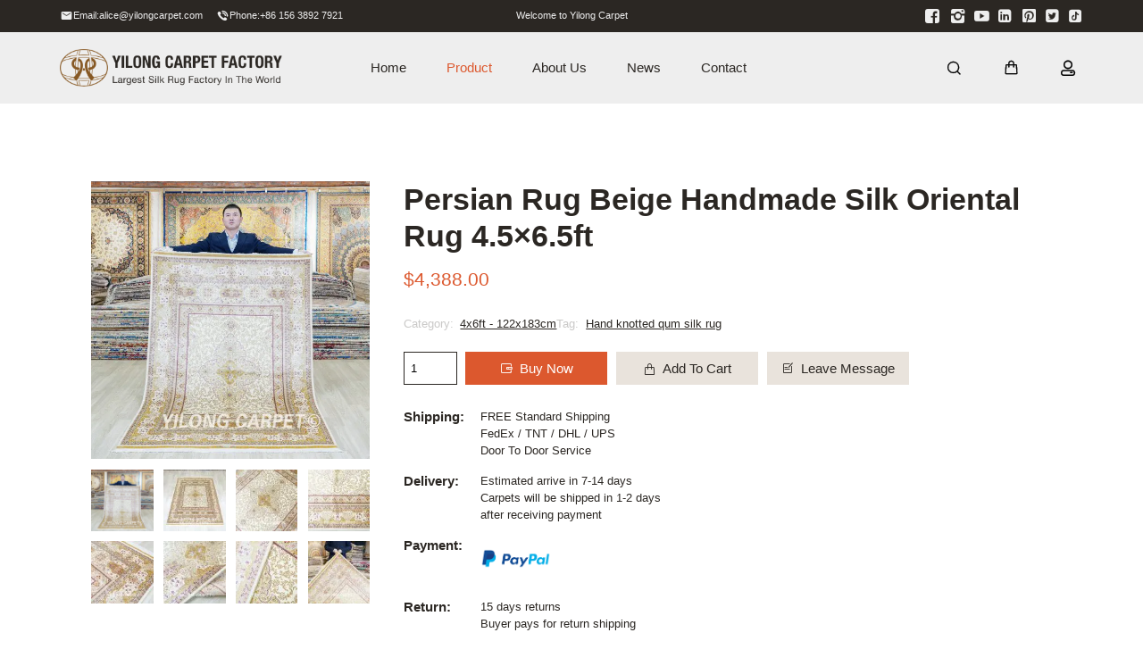

--- FILE ---
content_type: text/html; charset=UTF-8
request_url: https://www.yilongcarpet.com/product/persian-rug-beige-handmade-silk-oriental-rug-4-5x6-5ft/
body_size: 67533
content:
<!doctype html>
<html lang="en">
    <head>
        <meta charset="utf-8">
        <meta http-equiv="X-UA-Compatible" content="IE=edge">
        <meta name="viewport" content="width=device-width, initial-scale=1, maximum-scale=1, user-scalable=no">
        <meta name="msapplication-tap-highlight" content="no">
        <script data-cfasync="false" data-no-defer="1" data-no-minify="1" data-no-optimize="1">var ewww_webp_supported=!1;function check_webp_feature(A,e){var w;e=void 0!==e?e:function(){},ewww_webp_supported?e(ewww_webp_supported):((w=new Image).onload=function(){ewww_webp_supported=0<w.width&&0<w.height,e&&e(ewww_webp_supported)},w.onerror=function(){e&&e(!1)},w.src="data:image/webp;base64,"+{alpha:"UklGRkoAAABXRUJQVlA4WAoAAAAQAAAAAAAAAAAAQUxQSAwAAAARBxAR/Q9ERP8DAABWUDggGAAAABQBAJ0BKgEAAQAAAP4AAA3AAP7mtQAAAA=="}[A])}check_webp_feature("alpha");</script><script data-cfasync="false" data-no-defer="1" data-no-minify="1" data-no-optimize="1">var Arrive=function(c,w){"use strict";if(c.MutationObserver&&"undefined"!=typeof HTMLElement){var r,a=0,u=(r=HTMLElement.prototype.matches||HTMLElement.prototype.webkitMatchesSelector||HTMLElement.prototype.mozMatchesSelector||HTMLElement.prototype.msMatchesSelector,{matchesSelector:function(e,t){return e instanceof HTMLElement&&r.call(e,t)},addMethod:function(e,t,r){var a=e[t];e[t]=function(){return r.length==arguments.length?r.apply(this,arguments):"function"==typeof a?a.apply(this,arguments):void 0}},callCallbacks:function(e,t){t&&t.options.onceOnly&&1==t.firedElems.length&&(e=[e[0]]);for(var r,a=0;r=e[a];a++)r&&r.callback&&r.callback.call(r.elem,r.elem);t&&t.options.onceOnly&&1==t.firedElems.length&&t.me.unbindEventWithSelectorAndCallback.call(t.target,t.selector,t.callback)},checkChildNodesRecursively:function(e,t,r,a){for(var i,n=0;i=e[n];n++)r(i,t,a)&&a.push({callback:t.callback,elem:i}),0<i.childNodes.length&&u.checkChildNodesRecursively(i.childNodes,t,r,a)},mergeArrays:function(e,t){var r,a={};for(r in e)e.hasOwnProperty(r)&&(a[r]=e[r]);for(r in t)t.hasOwnProperty(r)&&(a[r]=t[r]);return a},toElementsArray:function(e){return e=void 0!==e&&("number"!=typeof e.length||e===c)?[e]:e}}),e=(l.prototype.addEvent=function(e,t,r,a){a={target:e,selector:t,options:r,callback:a,firedElems:[]};return this._beforeAdding&&this._beforeAdding(a),this._eventsBucket.push(a),a},l.prototype.removeEvent=function(e){for(var t,r=this._eventsBucket.length-1;t=this._eventsBucket[r];r--)e(t)&&(this._beforeRemoving&&this._beforeRemoving(t),(t=this._eventsBucket.splice(r,1))&&t.length&&(t[0].callback=null))},l.prototype.beforeAdding=function(e){this._beforeAdding=e},l.prototype.beforeRemoving=function(e){this._beforeRemoving=e},l),t=function(i,n){var o=new e,l=this,s={fireOnAttributesModification:!1};return o.beforeAdding(function(t){var e=t.target;e!==c.document&&e!==c||(e=document.getElementsByTagName("html")[0]);var r=new MutationObserver(function(e){n.call(this,e,t)}),a=i(t.options);r.observe(e,a),t.observer=r,t.me=l}),o.beforeRemoving(function(e){e.observer.disconnect()}),this.bindEvent=function(e,t,r){t=u.mergeArrays(s,t);for(var a=u.toElementsArray(this),i=0;i<a.length;i++)o.addEvent(a[i],e,t,r)},this.unbindEvent=function(){var r=u.toElementsArray(this);o.removeEvent(function(e){for(var t=0;t<r.length;t++)if(this===w||e.target===r[t])return!0;return!1})},this.unbindEventWithSelectorOrCallback=function(r){var a=u.toElementsArray(this),i=r,e="function"==typeof r?function(e){for(var t=0;t<a.length;t++)if((this===w||e.target===a[t])&&e.callback===i)return!0;return!1}:function(e){for(var t=0;t<a.length;t++)if((this===w||e.target===a[t])&&e.selector===r)return!0;return!1};o.removeEvent(e)},this.unbindEventWithSelectorAndCallback=function(r,a){var i=u.toElementsArray(this);o.removeEvent(function(e){for(var t=0;t<i.length;t++)if((this===w||e.target===i[t])&&e.selector===r&&e.callback===a)return!0;return!1})},this},i=new function(){var s={fireOnAttributesModification:!1,onceOnly:!1,existing:!1};function n(e,t,r){return!(!u.matchesSelector(e,t.selector)||(e._id===w&&(e._id=a++),-1!=t.firedElems.indexOf(e._id)))&&(t.firedElems.push(e._id),!0)}var c=(i=new t(function(e){var t={attributes:!1,childList:!0,subtree:!0};return e.fireOnAttributesModification&&(t.attributes=!0),t},function(e,i){e.forEach(function(e){var t=e.addedNodes,r=e.target,a=[];null!==t&&0<t.length?u.checkChildNodesRecursively(t,i,n,a):"attributes"===e.type&&n(r,i)&&a.push({callback:i.callback,elem:r}),u.callCallbacks(a,i)})})).bindEvent;return i.bindEvent=function(e,t,r){t=void 0===r?(r=t,s):u.mergeArrays(s,t);var a=u.toElementsArray(this);if(t.existing){for(var i=[],n=0;n<a.length;n++)for(var o=a[n].querySelectorAll(e),l=0;l<o.length;l++)i.push({callback:r,elem:o[l]});if(t.onceOnly&&i.length)return r.call(i[0].elem,i[0].elem);setTimeout(u.callCallbacks,1,i)}c.call(this,e,t,r)},i},o=new function(){var a={};function i(e,t){return u.matchesSelector(e,t.selector)}var n=(o=new t(function(){return{childList:!0,subtree:!0}},function(e,r){e.forEach(function(e){var t=e.removedNodes,e=[];null!==t&&0<t.length&&u.checkChildNodesRecursively(t,r,i,e),u.callCallbacks(e,r)})})).bindEvent;return o.bindEvent=function(e,t,r){t=void 0===r?(r=t,a):u.mergeArrays(a,t),n.call(this,e,t,r)},o};d(HTMLElement.prototype),d(NodeList.prototype),d(HTMLCollection.prototype),d(HTMLDocument.prototype),d(Window.prototype);var n={};return s(i,n,"unbindAllArrive"),s(o,n,"unbindAllLeave"),n}function l(){this._eventsBucket=[],this._beforeAdding=null,this._beforeRemoving=null}function s(e,t,r){u.addMethod(t,r,e.unbindEvent),u.addMethod(t,r,e.unbindEventWithSelectorOrCallback),u.addMethod(t,r,e.unbindEventWithSelectorAndCallback)}function d(e){e.arrive=i.bindEvent,s(i,e,"unbindArrive"),e.leave=o.bindEvent,s(o,e,"unbindLeave")}}(window,void 0),ewww_webp_supported=!1;function check_webp_feature(e,t){var r;ewww_webp_supported?t(ewww_webp_supported):((r=new Image).onload=function(){ewww_webp_supported=0<r.width&&0<r.height,t(ewww_webp_supported)},r.onerror=function(){t(!1)},r.src="data:image/webp;base64,"+{alpha:"UklGRkoAAABXRUJQVlA4WAoAAAAQAAAAAAAAAAAAQUxQSAwAAAARBxAR/Q9ERP8DAABWUDggGAAAABQBAJ0BKgEAAQAAAP4AAA3AAP7mtQAAAA==",animation:"UklGRlIAAABXRUJQVlA4WAoAAAASAAAAAAAAAAAAQU5JTQYAAAD/////AABBTk1GJgAAAAAAAAAAAAAAAAAAAGQAAABWUDhMDQAAAC8AAAAQBxAREYiI/gcA"}[e])}function ewwwLoadImages(e){if(e){for(var t=document.querySelectorAll(".batch-image img, .image-wrapper a, .ngg-pro-masonry-item a, .ngg-galleria-offscreen-seo-wrapper a"),r=0,a=t.length;r<a;r++)ewwwAttr(t[r],"data-src",t[r].getAttribute("data-webp")),ewwwAttr(t[r],"data-thumbnail",t[r].getAttribute("data-webp-thumbnail"));for(var i=document.querySelectorAll("div.woocommerce-product-gallery__image"),r=0,a=i.length;r<a;r++)ewwwAttr(i[r],"data-thumb",i[r].getAttribute("data-webp-thumb"))}for(var n=document.querySelectorAll("video"),r=0,a=n.length;r<a;r++)ewwwAttr(n[r],"poster",e?n[r].getAttribute("data-poster-webp"):n[r].getAttribute("data-poster-image"));for(var o,l=document.querySelectorAll("img.ewww_webp_lazy_load"),r=0,a=l.length;r<a;r++)e&&(ewwwAttr(l[r],"data-lazy-srcset",l[r].getAttribute("data-lazy-srcset-webp")),ewwwAttr(l[r],"data-srcset",l[r].getAttribute("data-srcset-webp")),ewwwAttr(l[r],"data-lazy-src",l[r].getAttribute("data-lazy-src-webp")),ewwwAttr(l[r],"data-src",l[r].getAttribute("data-src-webp")),ewwwAttr(l[r],"data-orig-file",l[r].getAttribute("data-webp-orig-file")),ewwwAttr(l[r],"data-medium-file",l[r].getAttribute("data-webp-medium-file")),ewwwAttr(l[r],"data-large-file",l[r].getAttribute("data-webp-large-file")),null!=(o=l[r].getAttribute("srcset"))&&!1!==o&&o.includes("R0lGOD")&&ewwwAttr(l[r],"src",l[r].getAttribute("data-lazy-src-webp"))),l[r].className=l[r].className.replace(/\bewww_webp_lazy_load\b/,"");for(var s=document.querySelectorAll(".ewww_webp"),r=0,a=s.length;r<a;r++)e?(ewwwAttr(s[r],"srcset",s[r].getAttribute("data-srcset-webp")),ewwwAttr(s[r],"src",s[r].getAttribute("data-src-webp")),ewwwAttr(s[r],"data-orig-file",s[r].getAttribute("data-webp-orig-file")),ewwwAttr(s[r],"data-medium-file",s[r].getAttribute("data-webp-medium-file")),ewwwAttr(s[r],"data-large-file",s[r].getAttribute("data-webp-large-file")),ewwwAttr(s[r],"data-large_image",s[r].getAttribute("data-webp-large_image")),ewwwAttr(s[r],"data-src",s[r].getAttribute("data-webp-src"))):(ewwwAttr(s[r],"srcset",s[r].getAttribute("data-srcset-img")),ewwwAttr(s[r],"src",s[r].getAttribute("data-src-img"))),s[r].className=s[r].className.replace(/\bewww_webp\b/,"ewww_webp_loaded");window.jQuery&&jQuery.fn.isotope&&jQuery.fn.imagesLoaded&&(jQuery(".fusion-posts-container-infinite").imagesLoaded(function(){jQuery(".fusion-posts-container-infinite").hasClass("isotope")&&jQuery(".fusion-posts-container-infinite").isotope()}),jQuery(".fusion-portfolio:not(.fusion-recent-works) .fusion-portfolio-wrapper").imagesLoaded(function(){jQuery(".fusion-portfolio:not(.fusion-recent-works) .fusion-portfolio-wrapper").isotope()}))}function ewwwWebPInit(e){ewwwLoadImages(e),ewwwNggLoadGalleries(e),document.arrive(".ewww_webp",function(){ewwwLoadImages(e)}),document.arrive(".ewww_webp_lazy_load",function(){ewwwLoadImages(e)}),document.arrive("videos",function(){ewwwLoadImages(e)}),"loading"==document.readyState?document.addEventListener("DOMContentLoaded",ewwwJSONParserInit):("undefined"!=typeof galleries&&ewwwNggParseGalleries(e),ewwwWooParseVariations(e))}function ewwwAttr(e,t,r){null!=r&&!1!==r&&e.setAttribute(t,r)}function ewwwJSONParserInit(){"undefined"!=typeof galleries&&check_webp_feature("alpha",ewwwNggParseGalleries),check_webp_feature("alpha",ewwwWooParseVariations)}function ewwwWooParseVariations(e){if(e)for(var t=document.querySelectorAll("form.variations_form"),r=0,a=t.length;r<a;r++){var i=t[r].getAttribute("data-product_variations"),n=!1;try{for(var o in i=JSON.parse(i))void 0!==i[o]&&void 0!==i[o].image&&(void 0!==i[o].image.src_webp&&(i[o].image.src=i[o].image.src_webp,n=!0),void 0!==i[o].image.srcset_webp&&(i[o].image.srcset=i[o].image.srcset_webp,n=!0),void 0!==i[o].image.full_src_webp&&(i[o].image.full_src=i[o].image.full_src_webp,n=!0),void 0!==i[o].image.gallery_thumbnail_src_webp&&(i[o].image.gallery_thumbnail_src=i[o].image.gallery_thumbnail_src_webp,n=!0),void 0!==i[o].image.thumb_src_webp&&(i[o].image.thumb_src=i[o].image.thumb_src_webp,n=!0));n&&ewwwAttr(t[r],"data-product_variations",JSON.stringify(i))}catch(e){}}}function ewwwNggParseGalleries(e){if(e)for(var t in galleries){var r=galleries[t];galleries[t].images_list=ewwwNggParseImageList(r.images_list)}}function ewwwNggLoadGalleries(e){e&&document.addEventListener("ngg.galleria.themeadded",function(e,t){window.ngg_galleria._create_backup=window.ngg_galleria.create,window.ngg_galleria.create=function(e,t){var r=$(e).data("id");return galleries["gallery_"+r].images_list=ewwwNggParseImageList(galleries["gallery_"+r].images_list),window.ngg_galleria._create_backup(e,t)}})}function ewwwNggParseImageList(e){for(var t in e){var r=e[t];if(void 0!==r["image-webp"]&&(e[t].image=r["image-webp"],delete e[t]["image-webp"]),void 0!==r["thumb-webp"]&&(e[t].thumb=r["thumb-webp"],delete e[t]["thumb-webp"]),void 0!==r.full_image_webp&&(e[t].full_image=r.full_image_webp,delete e[t].full_image_webp),void 0!==r.srcsets)for(var a in r.srcsets)nggSrcset=r.srcsets[a],void 0!==r.srcsets[a+"-webp"]&&(e[t].srcsets[a]=r.srcsets[a+"-webp"],delete e[t].srcsets[a+"-webp"]);if(void 0!==r.full_srcsets)for(var i in r.full_srcsets)nggFSrcset=r.full_srcsets[i],void 0!==r.full_srcsets[i+"-webp"]&&(e[t].full_srcsets[i]=r.full_srcsets[i+"-webp"],delete e[t].full_srcsets[i+"-webp"])}return e}check_webp_feature("alpha",ewwwWebPInit);</script><meta name='robots' content='index, follow, max-image-preview:large, max-snippet:-1, max-video-preview:-1' />
	<!-- Pixel Cat Facebook Pixel Code -->
	<script>
	!function(f,b,e,v,n,t,s){if(f.fbq)return;n=f.fbq=function(){n.callMethod?
	n.callMethod.apply(n,arguments):n.queue.push(arguments)};if(!f._fbq)f._fbq=n;
	n.push=n;n.loaded=!0;n.version='2.0';n.queue=[];t=b.createElement(e);t.async=!0;
	t.src=v;s=b.getElementsByTagName(e)[0];s.parentNode.insertBefore(t,s)}(window,
	document,'script','https://connect.facebook.net/en_US/fbevents.js' );
	fbq( 'init', '244264064882991' );	</script>
	<!-- DO NOT MODIFY -->
	<!-- End Facebook Pixel Code -->
	
<!-- Google Tag Manager for WordPress by gtm4wp.com -->
<script data-cfasync="false" data-pagespeed-no-defer>
	var gtm4wp_datalayer_name = "dataLayer";
	var dataLayer = dataLayer || [];
	const gtm4wp_use_sku_instead = false;
	const gtm4wp_currency = 'USD';
	const gtm4wp_product_per_impression = 10;
	const gtm4wp_clear_ecommerce = false;
	const gtm4wp_datalayer_max_timeout = 2000;
</script>
<!-- End Google Tag Manager for WordPress by gtm4wp.com -->
	<!-- This site is optimized with the Yoast SEO plugin v26.3 - https://yoast.com/wordpress/plugins/seo/ -->
	<title>Persian Rug Beige Handmade Silk Oriental Rug 4.5x6.5ft - Yilong Carpet Factory</title>
<link crossorigin data-rocket-preload as="font" href="https://at.alicdn.com/t/font_2650981_oanqirct9vt.woff2?t=1632446610632" rel="preload">
<style id="wpr-usedcss">img:is([sizes=auto i],[sizes^="auto," i]){contain-intrinsic-size:3000px 1500px}.cr-comment-image-top{display:inline-block;margin-right:5px;vertical-align:top;max-height:150px;border-radius:5px;overflow:hidden;border:1px solid #e4e1e3;filter:brightness(100%);box-sizing:content-box;position:relative}.cr-comment-image-top:hover{filter:brightness(95%)}.cr-comment-image-top .cr-comment-videoicon{position:absolute;top:50%;left:50%;width:32px;height:auto;margin-top:-16px;margin-left:-16px}.cr-comment-image-top img,.cr-comment-image-top video{width:150px;height:150px;box-shadow:none;padding:0;border-radius:0;object-fit:cover;cursor:pointer}.cr-comment-videos{margin-bottom:1em}.cr-comment-videos{margin:0}.cr-comment-videos-modal{position:fixed;top:0;left:0;width:100vw;height:100vh;z-index:99999;overflow:auto;background-color:rgba(0,0,0,.4);display:flex;align-items:center;justify-content:center}.cr-recaptcha{margin-bottom:1.5em}#reviews .cr-summaryBox-wrap,.cr-all-reviews-shortcode .cr-summaryBox-wrap,.cr-reviews-grid .cr-summaryBox-wrap{display:flex;flex-wrap:wrap;justify-content:space-between;padding:2px;align-items:center}.cr-all-reviews-shortcode.cr-all-reviews-new-review .cr-summaryBox-wrap{display:none}.cr-reviews-grid.cr-reviews-grid-new-review .cr-summaryBox-wrap{display:none}#reviews .cr-summaryBox-wrap{margin:0 0 1em;background-color:#f9f9f9}.cr-all-reviews-shortcode .cr-summaryBox-wrap,.cr-reviews-grid .cr-summaryBox-wrap{margin:0;background-color:#f9f9f9}.cr-reviews-grid .cr-summaryBox-wrap{margin:0 10px 20px}#reviews .cr-summaryBox-wrap .ivole-summaryBox,.cr-all-reviews-shortcode .cr-summaryBox-wrap .ivole-summaryBox,.cr-reviews-grid .cr-summaryBox-wrap .ivole-summaryBox{margin:0;width:49%;flex:0 0 49%;padding:10px;border-radius:4px;border:0 solid #e4e1e3;box-sizing:border-box}.cr-all-reviews-shortcode .cr-review-form-wrap,.cr-qna-block .cr-qna-new-q-form,.cr-reviews-grid .cr-review-form-wrap{display:none}.cr-ajax-reviews-review-form .cr-review-form-wrap,.cr-all-reviews-shortcode.cr-all-reviews-new-review .cr-review-form-wrap,.cr-qna-block.cr-qna-new-q-form-open .cr-qna-new-q-form,.cr-reviews-grid.cr-reviews-grid-new-review .cr-review-form-wrap{display:block}.cr-ajax-reviews-review-form .cr-review-form-wrap .cr-review-form-nav,.cr-all-reviews-shortcode .cr-review-form-wrap .cr-review-form-nav,.cr-qna-block .cr-review-form-nav,.cr-reviews-grid .cr-review-form-wrap .cr-review-form-nav{display:flex;justify-content:space-between;border-top:1px solid #e5e9eb;border-bottom:1px solid #e5e9eb;height:50px}.cr-qna-block .cr-qna-list-inl-answ .cr-review-form-nav{margin:0 0 20px}.cr-ajax-reviews-review-form .cr-review-form-wrap .cr-review-form-nav .cr-nav-left,.cr-ajax-reviews-review-form .cr-review-form-wrap .cr-review-form-nav .cr-nav-right,.cr-all-reviews-shortcode .cr-review-form-wrap .cr-review-form-nav .cr-nav-left,.cr-all-reviews-shortcode .cr-review-form-wrap .cr-review-form-nav .cr-nav-right,.cr-qna-block .cr-review-form-nav .cr-nav-left,.cr-qna-block .cr-review-form-nav .cr-nav-right,.cr-reviews-grid .cr-review-form-wrap .cr-review-form-nav .cr-nav-left,.cr-reviews-grid .cr-review-form-wrap .cr-review-form-nav .cr-nav-right{display:flex;align-items:center}.cr-ajax-reviews-review-form .cr-review-form-wrap .cr-review-form-nav .cr-nav-left svg,.cr-all-reviews-shortcode .cr-review-form-wrap .cr-review-form-nav .cr-nav-left svg,.cr-qna-block .cr-review-form-nav .cr-nav-left svg,.cr-reviews-grid .cr-review-form-wrap .cr-review-form-nav .cr-nav-left svg{margin:0 5px 0 0}.cr-ajax-reviews-review-form .cr-review-form-wrap .cr-review-form-nav .cr-nav-left svg:hover,.cr-ajax-reviews-review-form .cr-review-form-wrap .cr-review-form-nav .cr-nav-right svg:hover,.cr-all-reviews-shortcode .cr-review-form-wrap .cr-review-form-nav .cr-nav-left svg:hover,.cr-all-reviews-shortcode .cr-review-form-wrap .cr-review-form-nav .cr-nav-right svg:hover,.cr-qna-block .cr-review-form-nav .cr-nav-left svg:hover,.cr-qna-block .cr-review-form-nav .cr-nav-right svg:hover,.cr-reviews-grid .cr-review-form-wrap .cr-review-form-nav .cr-nav-left svg:hover,.cr-reviews-grid .cr-review-form-wrap .cr-review-form-nav .cr-nav-right svg:hover{cursor:pointer}.cr-ajax-reviews-review-form .cr-review-form-wrap .cr-review-form-nav .cr-nav-left span,.cr-all-reviews-shortcode .cr-review-form-wrap .cr-review-form-nav .cr-nav-left span,.cr-qna-block .cr-review-form-nav .cr-nav-left span,.cr-reviews-grid .cr-review-form-wrap .cr-review-form-nav .cr-nav-left span{font-size:16px;color:#0e252c}.cr-ajax-reviews-review-form .cr-review-form-rating,.cr-all-reviews-shortcode .cr-review-form-rating,.cr-reviews-grid .cr-review-form-rating{max-width:500px;margin:0 auto;padding:30px 0;position:relative}.cr-review-form-rating-overall .cr-review-form-rating{max-width:500px;margin:1em 0;padding:0;position:relative}.cr-review-form-wrap .cr-review-form-rating-overall .cr-review-form-rating{margin-left:auto;margin-right:auto}.cr-all-reviews-shortcode .cr-review-form-rating .cr-review-form-rating-cont,.cr-review-form-rating-overall .cr-review-form-rating .cr-review-form-rating-cont,.cr-reviews-grid .cr-review-form-rating .cr-review-form-rating-cont{display:flex;position:relative;height:auto;padding:5px 0}.cr-all-reviews-shortcode .cr-review-form-rating .cr-review-form-rating-cont .cr-review-form-rating-inner,.cr-reviews-grid .cr-review-form-rating .cr-review-form-rating-cont .cr-review-form-rating-inner{height:20px;padding:0 5px;line-height:0}.cr-review-form-rating-overall .cr-review-form-rating .cr-review-form-rating-cont .cr-review-form-rating-inner{height:30px;padding:0 5px}.cr-review-form-rating-overall .cr-review-form-rating .cr-review-form-rating-cont .cr-review-form-rating-inner svg{height:30px;width:33px}.cr-review-form-rating-overall .cr-review-form-rating .cr-review-form-rating-cont .cr-review-form-rating-inner:first-child{padding-left:0}.cr-ajax-reviews-review-form .cr-review-form-rating .cr-review-form-rating-cont .cr-review-form-rating-inner .cr-rating-act,.cr-all-reviews-shortcode .cr-review-form-rating .cr-review-form-rating-cont .cr-review-form-rating-inner .cr-rating-act,.cr-review-form-rating-overall .cr-review-form-rating .cr-review-form-rating-cont .cr-review-form-rating-inner .cr-rating-act,.cr-reviews-grid .cr-review-form-rating .cr-review-form-rating-cont .cr-review-form-rating-inner .cr-rating-act{display:none}.cr-ajax-reviews-review-form .cr-review-form-rating .cr-review-form-rating-cont .cr-review-form-rating-inner svg:hover,.cr-all-reviews-shortcode .cr-review-form-rating .cr-review-form-rating-cont .cr-review-form-rating-inner svg:hover,.cr-reviews-grid .cr-review-form-rating .cr-review-form-rating-cont .cr-review-form-rating-inner svg:hover{cursor:pointer}.cr-all-reviews-shortcode .cr-review-form-rating .cr-review-form-rating-cont .cr-review-form-rating-nbr,.cr-reviews-grid .cr-review-form-rating .cr-review-form-rating-cont .cr-review-form-rating-nbr{font-size:14px;line-height:20px;height:20px;margin:0 0 0 10px}.cr-review-form-rating-overall .cr-review-form-rating .cr-review-form-rating-cont .cr-review-form-rating-nbr{font-size:18px;line-height:30px;height:30px;margin:0 0 0 10px}.rtl .cr-review-form-rating-overall .cr-review-form-rating .cr-review-form-rating-cont .cr-review-form-rating-nbr{margin:0 10px 0 0}.cr-ajax-reviews-review-form .cr-review-form-field-error,.cr-all-reviews-shortcode .cr-review-form-field-error,.cr-onsite-questions .cr-onsite-question .cr-review-form-field-error,.cr-qna-block .cr-review-form-field-error,.cr-review-form-rating-overall .cr-review-form-field-error,.cr-reviews-grid .cr-review-form-field-error{font-size:11px;color:#ce2b37;margin:5px 0 0;display:none}.cr-all-reviews-shortcode .cr-review-form-rating.cr-review-form-error .cr-review-form-rating-cont,.cr-review-form-rating-overall .cr-review-form-rating.cr-review-form-error .cr-review-form-rating-cont,.cr-reviews-grid .cr-review-form-rating.cr-review-form-error .cr-review-form-rating-cont{background-color:#fae9eb}.cr-ajax-reviews-review-form .cr-form-item-media.cr-review-form-error .cr-review-form-field-error,.cr-ajax-reviews-review-form .cr-review-form-captcha.cr-review-form-error .cr-review-form-field-error,.cr-ajax-reviews-review-form .cr-review-form-comment.cr-review-form-error .cr-review-form-field-error,.cr-ajax-reviews-review-form .cr-review-form-email.cr-review-form-error .cr-review-form-field-error,.cr-ajax-reviews-review-form .cr-review-form-name.cr-review-form-error .cr-review-form-field-error,.cr-ajax-reviews-review-form .cr-review-form-rating.cr-review-form-error .cr-review-form-field-error,.cr-ajax-reviews-review-form .cr-review-form-terms.cr-review-form-error .cr-review-form-field-error,.cr-all-reviews-shortcode .cr-form-item-media.cr-review-form-error .cr-review-form-field-error,.cr-all-reviews-shortcode .cr-review-form-captcha.cr-review-form-error .cr-review-form-field-error,.cr-all-reviews-shortcode .cr-review-form-comment.cr-review-form-error .cr-review-form-field-error,.cr-all-reviews-shortcode .cr-review-form-email.cr-review-form-error .cr-review-form-field-error,.cr-all-reviews-shortcode .cr-review-form-name.cr-review-form-error .cr-review-form-field-error,.cr-all-reviews-shortcode .cr-review-form-rating.cr-review-form-error .cr-review-form-field-error,.cr-all-reviews-shortcode .cr-review-form-terms.cr-review-form-error .cr-review-form-field-error,.cr-onsite-questions .cr-onsite-question.cr-review-form-error .cr-review-form-field-error,.cr-qna-block .cr-review-form-comment.cr-review-form-error .cr-review-form-field-error,.cr-qna-block .cr-review-form-email.cr-review-form-error .cr-review-form-field-error,.cr-qna-block .cr-review-form-name.cr-review-form-error .cr-review-form-field-error,.cr-qna-block .cr-review-form-terms.cr-review-form-error .cr-review-form-field-error,.cr-review-form-rating-overall .cr-review-form-rating.cr-review-form-error .cr-review-form-field-error,.cr-reviews-grid .cr-form-item-media.cr-review-form-error .cr-review-form-field-error,.cr-reviews-grid .cr-review-form-captcha.cr-review-form-error .cr-review-form-field-error,.cr-reviews-grid .cr-review-form-comment.cr-review-form-error .cr-review-form-field-error,.cr-reviews-grid .cr-review-form-email.cr-review-form-error .cr-review-form-field-error,.cr-reviews-grid .cr-review-form-name.cr-review-form-error .cr-review-form-field-error,.cr-reviews-grid .cr-review-form-terms.cr-review-form-error .cr-review-form-field-error{display:block}.cr-ajax-reviews-review-form .cr-review-form-comment,.cr-all-reviews-shortcode .cr-review-form-comment,.cr-qna-block .cr-review-form-comment,.cr-reviews-grid .cr-review-form-comment{max-width:500px;margin:0 auto;padding:0 0 20px;position:relative}.cr-ajax-reviews-review-form .cr-review-form-comment .cr-review-form-comment-txt,.cr-all-reviews-shortcode .cr-review-form-comment .cr-review-form-comment-txt,.cr-qna-block .cr-review-form-comment .cr-review-form-comment-txt,.cr-reviews-grid .cr-review-form-comment .cr-review-form-comment-txt{border:1px solid #d8e2e7;background-color:#fff;box-shadow:none;position:relative;padding:12px 16px;color:#0e252c;font-size:14px;width:100%;margin:0}.cr-ajax-reviews-review-form .cr-review-form-comment.cr-review-form-error .cr-review-form-comment-txt,.cr-all-reviews-shortcode .cr-review-form-comment.cr-review-form-error .cr-review-form-comment-txt,.cr-qna-block .cr-review-form-comment.cr-review-form-error .cr-review-form-comment-txt,.cr-reviews-grid .cr-review-form-comment.cr-review-form-error .cr-review-form-comment-txt{border:2px solid #ce2b37}.cr-ajax-reviews-review-form .cr-form-item-media,.cr-all-reviews-shortcode .cr-form-item-media,.cr-reviews-grid .cr-form-item-media{max-width:500px;margin:0 auto;padding:0 0 20px}.cr-ajax-reviews-review-form .cr-review-form-terms,.cr-all-reviews-shortcode .cr-review-form-terms,.cr-qna-block .cr-review-form-terms,.cr-reviews-grid .cr-review-form-terms{max-width:500px;margin:0 auto;padding:0 0 20px;line-height:1;display:block}.cr-ajax-reviews-review-form .cr-review-form-terms label,.cr-all-reviews-shortcode .cr-review-form-terms label,.cr-qna-block .cr-review-form-terms label,.cr-reviews-grid .cr-review-form-terms label{display:inline-block;font-size:14px;font-weight:400;margin:0}.cr-ajax-reviews-review-form .cr-review-form-terms .cr-review-form-checkbox,.cr-all-reviews-shortcode .cr-review-form-terms .cr-review-form-checkbox,.cr-qna-block .cr-review-form-terms .cr-review-form-checkbox,.cr-reviews-grid .cr-review-form-terms .cr-review-form-checkbox{appearance:auto;width:auto;height:auto;border:none;display:inline-block;vertical-align:middle;margin:0 5px 0 0;accent-color:#4D5D64}.rtl .cr-ajax-reviews-review-form .cr-review-form-terms .cr-review-form-checkbox,.rtl .cr-all-reviews-shortcode .cr-review-form-terms .cr-review-form-checkbox,.rtl .cr-qna-block .cr-review-form-terms .cr-review-form-checkbox,.rtl .cr-reviews-grid .cr-review-form-terms .cr-review-form-checkbox{margin:0 0 0 5px}.cr-ajax-reviews-review-form .cr-review-form-terms span,.cr-all-reviews-shortcode .cr-review-form-terms span,.cr-qna-block .cr-review-form-terms span,.cr-reviews-grid .cr-review-form-terms span{display:inline;vertical-align:middle;color:#0e252c;line-height:1.3}.cr-ajax-reviews-review-form .cr-review-form-terms .cr-review-form-checkbox::after,.cr-all-reviews-shortcode .cr-review-form-terms .cr-review-form-checkbox::after,.cr-qna-block .cr-review-form-terms .cr-review-form-checkbox::after,.cr-reviews-grid .cr-review-form-terms .cr-review-form-checkbox::after{border:none;content:normal}.cr-review-form-wrap .cr-onsite-question label{position:absolute;top:-7px;z-index:1;left:16px;background-color:#fff;padding:0 5px;font-size:12px;line-height:12px;height:12px;color:#4d5d64;font-weight:400}.rtl .cr-review-form-wrap .cr-onsite-question label{left:auto;right:16px}.cr-review-form-wrap .cr-onsite-questions{max-width:500px;margin:0 auto}.cr-ajax-reviews-review-form .cr-review-form-email.cr-review-form-error .cr-review-form-txt,.cr-ajax-reviews-review-form .cr-review-form-name.cr-review-form-error .cr-review-form-txt,.cr-all-reviews-shortcode .cr-review-form-email.cr-review-form-error .cr-review-form-txt,.cr-all-reviews-shortcode .cr-review-form-name.cr-review-form-error .cr-review-form-txt,.cr-onsite-questions .cr-onsite-question.cr-review-form-error input[type=number],.cr-onsite-questions .cr-onsite-question.cr-review-form-error input[type=text],.cr-qna-block .cr-review-form-email.cr-review-form-error .cr-review-form-txt,.cr-qna-block .cr-review-form-name.cr-review-form-error .cr-review-form-txt,.cr-reviews-grid .cr-review-form-email.cr-review-form-error .cr-review-form-txt,.cr-reviews-grid .cr-review-form-name.cr-review-form-error .cr-review-form-txt,.cr-single-product-review .cr-review-form-textbox.cr-review-form-error{border:2px solid #ce2b37}.cr-ajax-reviews-review-form .cr-review-form-captcha,.cr-all-reviews-shortcode .cr-review-form-captcha,.cr-reviews-grid .cr-review-form-captcha{max-width:500px;margin:0 auto;padding:0 0 20px;display:flex;flex-direction:column;align-items:start}.cr-ajax-reviews-review-form .cr-review-form-captcha .cr-recaptcha,.cr-all-reviews-shortcode .cr-review-form-captcha .cr-recaptcha,.cr-reviews-grid .cr-review-form-captcha .cr-recaptcha{margin:0}.cr-ajax-reviews-review-form .cr-review-form-submitting .cr-onsite-question,.cr-ajax-reviews-review-form .cr-review-form-submitting .cr-review-form-captcha,.cr-ajax-reviews-review-form .cr-review-form-submitting .cr-review-form-comment .cr-review-form-comment-txt,.cr-ajax-reviews-review-form .cr-review-form-submitting .cr-review-form-rating .cr-review-form-rating-inner,.cr-ajax-reviews-review-form .cr-review-form-submitting .cr-review-form-terms,.cr-all-reviews-shortcode .cr-review-form-submitting .cr-onsite-question,.cr-all-reviews-shortcode .cr-review-form-submitting .cr-review-form-captcha,.cr-all-reviews-shortcode .cr-review-form-submitting .cr-review-form-comment .cr-review-form-comment-txt,.cr-all-reviews-shortcode .cr-review-form-submitting .cr-review-form-rating .cr-review-form-rating-inner,.cr-all-reviews-shortcode .cr-review-form-submitting .cr-review-form-terms,.cr-qna-block .cr-review-form-submitting.cr-qna-list-inl-answ,.cr-qna-block .cr-review-form-submitting.cr-qna-new-q-form,.cr-reviews-grid .cr-review-form-submitting .cr-onsite-question,.cr-reviews-grid .cr-review-form-submitting .cr-review-form-captcha,.cr-reviews-grid .cr-review-form-submitting .cr-review-form-comment .cr-review-form-comment-txt,.cr-reviews-grid .cr-review-form-submitting .cr-review-form-rating .cr-review-form-rating-inner,.cr-reviews-grid .cr-review-form-submitting .cr-review-form-terms{pointer-events:none}.cr-ajax-reviews-review-form .cr-review-form-res .cr-form-item-media,.cr-ajax-reviews-review-form .cr-review-form-res .cr-onsite-question,.cr-ajax-reviews-review-form .cr-review-form-res .cr-review-form-captcha,.cr-ajax-reviews-review-form .cr-review-form-res .cr-review-form-comment,.cr-ajax-reviews-review-form .cr-review-form-res .cr-review-form-rating,.cr-ajax-reviews-review-form .cr-review-form-res .cr-review-form-terms,.cr-all-reviews-shortcode .cr-review-form-res .cr-form-item-media,.cr-all-reviews-shortcode .cr-review-form-res .cr-onsite-question,.cr-all-reviews-shortcode .cr-review-form-res .cr-review-form-captcha,.cr-all-reviews-shortcode .cr-review-form-res .cr-review-form-comment,.cr-all-reviews-shortcode .cr-review-form-res .cr-review-form-rating,.cr-all-reviews-shortcode .cr-review-form-res .cr-review-form-terms,.cr-qna-block .cr-review-form-res .cr-review-form-comment,.cr-qna-block .cr-review-form-res .cr-review-form-terms,.cr-reviews-grid .cr-review-form-res .cr-form-item-media,.cr-reviews-grid .cr-review-form-res .cr-onsite-question,.cr-reviews-grid .cr-review-form-res .cr-review-form-captcha,.cr-reviews-grid .cr-review-form-res .cr-review-form-comment,.cr-reviews-grid .cr-review-form-res .cr-review-form-rating,.cr-reviews-grid .cr-review-form-res .cr-review-form-terms{display:none}.cr-ajax-reviews-review-form .cr-review-form-result,.cr-all-reviews-shortcode .cr-review-form-result,.cr-qna-block .cr-review-form-result,.cr-reviews-grid .cr-review-form-result{max-width:500px;margin:0 auto;display:none;position:relative;padding:40px 0}.cr-ajax-reviews-review-form .cr-review-form-res .cr-review-form-result,.cr-all-reviews-shortcode .cr-review-form-res .cr-review-form-result,.cr-qna-block .cr-review-form-res .cr-review-form-result,.cr-reviews-grid .cr-review-form-res .cr-review-form-result{display:flex;flex-direction:column;align-items:center}.cr-ajax-reviews-review-form .cr-review-form-res .cr-review-form-result span,.cr-all-reviews-shortcode .cr-review-form-res .cr-review-form-result span,.cr-qna-block .cr-review-form-res .cr-review-form-result span,.cr-reviews-grid .cr-review-form-res .cr-review-form-result span{padding:0 0 20px}.cr-ajax-reviews-review-form .cr-review-form-res .cr-review-form-result .cr-review-form-continue,.cr-all-reviews-shortcode .cr-review-form-res .cr-review-form-result .cr-review-form-continue,.cr-qna-block .cr-review-form-res .cr-review-form-result .cr-review-form-continue,.cr-reviews-grid .cr-review-form-res .cr-review-form-result .cr-review-form-continue{display:flex;background-color:#31856c;color:#fff;border:0;height:40px;line-height:20px;font-size:15px;width:auto;text-decoration:none;align-items:center;justify-content:center}.cr-ajax-reviews-review-form .cr-review-form-res .cr-review-form-result .cr-review-form-continue:hover,.cr-all-reviews-shortcode .cr-review-form-res .cr-review-form-result .cr-review-form-continue:hover,.cr-qna-block .cr-review-form-res .cr-review-form-result .cr-review-form-continue:hover,.cr-reviews-grid .cr-review-form-res .cr-review-form-result .cr-review-form-continue:hover{background-color:#276a56;text-decoration:none;cursor:pointer}.ivole-summaryBox{max-width:100%;font-size:14px}div.ivole-summaryBox{margin-bottom:2rem}#reviews .cr-summaryBox-wrap .cr-count-filtered-reviews,.cr-all-reviews-shortcode .cr-summaryBox-wrap .cr-count-filtered-reviews,.cr-reviews-grid .cr-summaryBox-wrap .cr-count-filtered-reviews{width:100%;padding:5px 10px;margin-top:0;font-size:14px;color:#0e252c}#reviews.cr-reviews-ajax-reviews{width:100%}#reviews.cr-reviews-ajax-reviews .cr-count-row,.cr-all-reviews-shortcode .cr-count-row{background-color:#f9f9f9;padding:10px 12px;font-size:12px;color:#0e252c;margin:24px 0;display:flex;align-items:center;justify-content:space-between}.cr-all-reviews-shortcode.cr-all-reviews-new-review .cr-count-row{display:none}.cr-all-reviews-shortcode .cr-count-row a,.cr-reviews-ajax-comments .cr-count-row a{color:#0e252c;text-decoration:underline}.cr-all-reviews-shortcode .cr-count-row a:hover,.cr-reviews-ajax-comments .cr-count-row a:hover{cursor:pointer;color:#0e252c}.cr-ajax-reviews-sort.cr-sort-updating,.cr-count-row .cr-seeAll-updating,.cr-review-tags-filter.cr-tags-updating,div.ivole-summaryBox.cr-summaryBar-updating,div.ivole-summaryBox.cr-summaryBox-ajax.cr-summaryBar-updating{opacity:.5;pointer-events:none}.cr-voting-cont-uni svg{margin-left:0;margin-right:7px;margin-top:0;margin-bottom:0;width:13px;height:16px;cursor:pointer;pointer-events:auto}.rtl .cr-voting-cont-uni svg{margin-right:0;margin-left:7px}.cr-voting-cont-uni .cr-voting-update svg{pointer-events:none}.cr-voting-cont-uni span.cr-voting-upvote svg:hover{color:#000}.cr-voting-cont-uni span{display:block;line-height:11px;font-size:11px;margin-left:0;margin-right:0;margin-top:0;margin-bottom:0}.cr-voting-cont-uni span.cr-voting-upvote-count{margin-right:10px;color:#18b394}.rtl .cr-voting-cont-uni span.cr-voting-upvote-count{margin-right:0;margin-left:10px}.cr-voting-cont-uni span.cr-voting-downvote-count{color:#ce2b37}.cr-all-reviews-shortcode ol li.review{list-style:none;margin-right:0;margin-bottom:2.5em;position:relative;border:0}.cr-all-reviews-shortcode .commentlist.cr-pagination-load{opacity:.5;pointer-events:none}.cr-review-tags-filter{padding-top:5px;padding-left:0;padding-right:0;padding-bottom:0;pointer-events:auto;opacity:1}div.cr-review-tags-filter.cr-review-tags-filter-disabled{pointer-events:none;opacity:.5}#reviews.cr-reviews-ajax-reviews #comments.cr-reviews-ajax-comments .cr-ajax-reviews-list ul.children,.cr-all-reviews-shortcode ol.commentlist ul.children{list-style:none;margin:20px 0 0 50px;margin-inline-start:70px;padding-inline-start:0}#reviews.cr-reviews-ajax-reviews #comments.cr-reviews-ajax-comments .cr-ajax-reviews-list,.cr-all-reviews-shortcode ol.commentlist{list-style-type:none;margin:0;padding:0 0 1.5em;display:block;position:relative}#reviews.cr-reviews-ajax-reviews #comments.cr-reviews-ajax-comments .cr-ajax-reviews-list li,.cr-all-reviews-shortcode ol.commentlist li{margin:0 0 30px;list-style:none;clear:both;border:0;padding:0}.cr-all-reviews-shortcode.cr-all-reviews-new-review .cr-review-tags-filter,.cr-all-reviews-shortcode.cr-all-reviews-new-review ol.commentlist,.cr-reviews-grid.cr-reviews-grid-new-review .cr-review-tags-filter,.cr-reviews-grid.cr-reviews-grid-new-review .cr-reviews-grid-inner{display:none}.cr-form-item-media-none{padding:24px;text-align:left;display:flex;align-items:center;cursor:pointer;border:1px dashed #d8e2e7;border-radius:2px}.cr-review-form-error .cr-form-item-media-none{border-color:#ce2b37}.cr-form-visible .cr-form-item-media-none{display:none}.cr-form-item-media-none span{display:inline-block;vertical-align:top;margin:0 0 0 20px;color:#4d5d64;font-size:12px}.rtl .cr-form-item-media-none span{margin:0 20px 0 0}.cr-form-item-media-none:active{border-color:#c9c9c9}.cr-form-item-media .cr-form-item-media-file{display:none}.cr-form-item-media-preview{display:none;margin:0;flex-wrap:wrap}.cr-form-visible .cr-form-item-media-preview{display:flex;row-gap:9px}.cr-form-item-media-preview .cr-upload-images-containers{width:108px;height:108px;margin-bottom:0;margin-right:9px;position:relative;display:flex;align-items:center;justify-content:center;pointer-events:auto;border:1px solid #d8e2e7;padding:0;overflow:hidden}.cr-form-item-media-preview .cr-upload-images-containers.cr-upload-delete-pending{pointer-events:none}.cr-form-item-media-preview .cr-upload-images-containers.cr-upload-ok{padding:0}.cr-form-item-media-preview .cr-upload-images-containers img{margin:0;opacity:.3;object-fit:cover}.cr-form-item-media-preview .cr-upload-images-containers .cr-upload-video-thumbnail{width:108px;height:108px;margin:0;opacity:.3;padding:15px;border:1px solid #e0e0e0;fill:#e0e0e0;border-radius:2px}.cr-form-item-media-preview .cr-upload-images-containers.cr-upload-ok img{opacity:1}.cr-form-item-media-preview .cr-upload-images-containers.cr-upload-ok .cr-upload-video-thumbnail{opacity:.6;border-width:0}.cr-form-item-media-preview .cr-upload-images-containers.cr-upload-ok.cr-upload-delete-pending img{opacity:.2}.cr-form-item-media-preview .cr-upload-images-containers.cr-upload-ok.cr-upload-delete-pending .cr-upload-video-thumbnail{opacity:.2}.cr-form-item-media-preview .cr-upload-images-containers .cr-upload-images-delete{padding:1px;position:absolute;top:2px;right:2px;width:16px;height:16px;display:none;background-color:#ce2b37;border-radius:8px;border:0 solid;line-height:0;cursor:pointer}.cr-form-item-media-preview .cr-upload-images-containers.cr-upload-ok .cr-upload-images-delete{display:block}.cr-form-item-media-preview .cr-upload-images-containers.cr-upload-ok.cr-upload-delete-pending .cr-upload-images-delete{opacity:.2}.cr-form-item-media-preview .cr-upload-images-containers .cr-upload-images-delete .cr-no-icon{fill:#ffffff}.cr-form-item-media-preview .cr-upload-images-containers .cr-upload-images-delete-spinner{margin:0;background:var(--wpr-bg-c5fcfbd0-54e1-447d-85f9-bd5e80ce849a) no-repeat;background-size:20px 20px;width:20px;height:20px;display:none;text-decoration:none;position:absolute;top:50%;left:50%;transform:translate(-50%,-50%)}.cr-form-item-media-preview .cr-upload-images-containers.cr-upload-delete-pending .cr-upload-images-delete-spinner{display:block}.cr-form-item-media-preview .cr-form-item-media-add{cursor:pointer;width:108px;height:108px;text-align:center;line-height:108px;font-size:40px;color:#e0e0e0;border:1px dashed #e0e0e0;margin-bottom:0;display:inline-block}.cr-form-item-media-preview .cr-form-item-media-add:active{border-color:#c9c9c9;color:#c9c9c9}.cr-form-item-media-preview .cr-upload-images-containers .cr-upload-images-pbar{width:94px;height:10px;margin:0 5px;padding:0;position:absolute;top:50%;left:0;transform:translate(0,-50%);background-color:#ddd;border-radius:5px}.cr-form-item-media-preview .cr-upload-images-containers.cr-upload-ok .cr-upload-images-pbar{display:none}.cr-form-item-media-preview .cr-upload-images-containers .cr-upload-images-pbar .cr-upload-images-pbarin{width:0;height:100%;margin:0;padding:0;background-color:#1ab394;border-radius:5px}.cr-reviews-rating{display:flex;column-gap:10px;align-items:center;margin:0;padding:0;line-height:0}.cr-reviews-rating .cr-qna-separator{margin:0}@media (max-width:500px){#reviews .cr-summaryBox-wrap .ivole-summaryBox,.cr-all-reviews-shortcode .cr-summaryBox-wrap .ivole-summaryBox,.cr-reviews-grid .cr-summaryBox-wrap .ivole-summaryBox{width:100%;flex:0 0 100%}.cr-all-reviews-shortcode ol.commentlist{margin-left:0;margin-right:0}}.cr-onsite-questions .cr-onsite-question{display:block;margin:1.5em 0;position:relative}.cr-onsite-questions .cr-onsite-question .required,.cr-review-form-rating-overall .cr-review-form-rating .required{margin:0 0 0 3px}.cr-onsite-questions .cr-onsite-question input,.cr-onsite-questions .cr-onsite-question label{display:block}.cr-all-reviews-shortcode .cr-show-more-button,.cr-qna-block .cr-show-more-que,.cr-reviews-ajax-reviews .cr-show-more-reviews-prd,.cr-reviews-grid .cr-show-more-button{display:block;margin:10px auto;height:40px;padding:0 20px;border:1px solid #bcccd4;font-size:14px;background-color:transparent;color:#0e252c}.cr-qna-block .cr-show-more-que{margin:20px auto}.cr-all-reviews-shortcode.cr-all-reviews-new-review .cr-show-more-button,.cr-reviews-grid.cr-reviews-grid-new-review .cr-show-more-button{display:none}.cr-all-reviews-shortcode .cr-show-more-button:focus,.cr-all-reviews-shortcode .cr-show-more-button:hover,.cr-qna-block .cr-show-more-que:focus,.cr-qna-block .cr-show-more-que:hover,.cr-reviews-ajax-reviews .cr-show-more-reviews-prd:focus,.cr-reviews-ajax-reviews .cr-show-more-reviews-prd:hover,.cr-reviews-grid .cr-show-more-button:focus,.cr-reviews-grid .cr-show-more-button:hover{border:1px solid #00a79d;background-color:transparent;color:#0e252c}.cr-all-reviews-shortcode .commentlist.cr-pagination-load .cr-pagination-review-spinner,.cr-show-more-review-spinner{display:block;margin:20px auto;background:var(--wpr-bg-6b992985-df31-4250-8ea1-2581007ac14b) no-repeat;background-size:20px 20px;width:20px;height:20px}.cr-all-reviews-shortcode .commentlist.cr-pagination-load .cr-pagination-review-spinner{position:absolute;top:50%;left:50%;transform:translate(-50%,-50%);margin:auto}.cr-all-reviews-shortcode .commentlist .cr-pagination-review-spinner,.cr-all-reviews-shortcode.cr-all-reviews-new-review .cr-show-more-review-spinner,.cr-reviews-grid.cr-reviews-grid-new-review .cr-show-more-review-spinner{display:none}.cr-all-reviews-shortcode.cr-all-reviews-new-review .cr-search-no-reviews{display:none}#reviews.cr-reviews-ajax-reviews .cr-ajax-search,.cr-all-reviews-shortcode .cr-ajax-search{display:flex;padding:0;margin:24px 0;width:100%}.cr-all-reviews-shortcode.cr-all-reviews-new-review .cr-ajax-search{display:none}#reviews.cr-reviews-ajax-reviews .cr-ajax-search div,.cr-all-reviews-shortcode .cr-ajax-search div,.cr-qna-block .cr-qna-search-block div{position:relative;flex-grow:1}#reviews.cr-reviews-ajax-reviews .cr-input-text,.cr-ajax-search input[type=text],.cr-all-reviews-shortcode .cr-ajax-search .cr-input-text{border:1px solid;border-radius:4px 4px 4px 4px;border-color:#adb1b8 #a2a6ac #8d9096;background-color:#fff;padding:3px 10px;padding-left:calc(1.5em + .75rem);padding-right:1.8em;width:100%;line-height:1.5em;margin:0;font-size:1em;box-sizing:border-box}.rtl #reviews.cr-reviews-ajax-reviews .cr-input-text,.rtl .cr-ajax-search input[type=text],.rtl .cr-all-reviews-shortcode .cr-ajax-search .cr-input-text{padding-right:calc(1.5em + .75rem);padding-left:1.8em}.cr-ajax-search input[type=text],.cr-qna-block .cr-input-text{border:1px solid;border-radius:4px 4px 4px 4px;border-color:#adb1b8 #a2a6ac #8d9096;background-color:#fff;color:#898f92;padding:3px 10px;padding-left:calc(1.5em + .75rem);padding-right:1.5em;width:100%;margin:0;font-size:1em;box-shadow:none;outline:0}.cr-ajax-search input[type=text]{height:42px}.cr-qna-block .cr-input-text{height:100%}#reviews.cr-reviews-ajax-reviews .cr-clear-input,.cr-all-reviews-shortcode .cr-clear-input,.cr-qna-block .cr-qna-search-block .cr-clear-input{display:none;position:absolute;cursor:pointer;margin-left:-1.7em;margin-top:-8px;height:16px;top:50%;right:8px}.rtl #reviews.cr-reviews-ajax-reviews .cr-clear-input,.rtl .cr-all-reviews-shortcode .cr-clear-input,.rtl .cr-qna-block .cr-qna-search-block .cr-clear-input{left:8px;right:auto;margin-left:0}#reviews.cr-reviews-ajax-reviews .cr-clear-input svg,.cr-all-reviews-shortcode .cr-clear-input svg,.cr-qna-block .cr-qna-search-block .cr-clear-input svg{display:block;height:16px}#reviews.cr-reviews-ajax-reviews .cr-qna-search-icon,.cr-all-reviews-shortcode .cr-qna-search-icon,.cr-qna-block .cr-qna-search-block .cr-qna-search-icon{fill:#18B394;display:inline-block;position:absolute;width:1.1em;height:1.1em;left:9px;top:50%;transform:translateY(-50%)}#reviews.cr-reviews-ajax-reviews .cr-input-text:focus,.cr-ajax-search input[type=text]:focus,.cr-all-reviews-shortcode .cr-input-text:focus,.cr-qna-block .cr-input-text:focus{background-color:#fff;outline:0;border-color:#e77600;box-shadow:0 0 3px 2px rgba(228,121,17,.5)}.cr-ajax-reviews-review-form{display:none}#reviews.cr-reviews-ajax-reviews .comment-reply-title{display:block;font-size:1.5em}#reviews.cr-reviews-ajax-reviews .cr-ajax-reviews-cus-images-div,.cr-all-reviews-shortcode .cr-ajax-reviews-cus-images-div{margin:12px 0 24px}#reviews.cr-reviews-ajax-reviews .cr-ajax-reviews-cus-images-modal-cont,.cr-all-reviews-shortcode .cr-ajax-reviews-cus-images-modal-cont{position:fixed;top:0;left:0;width:100%;height:100%;background:rgba(120,120,120,.8);z-index:100001;display:none;opacity:0}#reviews.cr-reviews-ajax-reviews .cr-ajax-reviews-cus-images-modal-cont.cr-mask-active,.cr-all-reviews-shortcode .cr-ajax-reviews-cus-images-modal-cont.cr-mask-active{visibility:visible;opacity:1;display:flex;justify-content:center;align-items:center}#reviews.cr-reviews-ajax-reviews .cr-ajax-reviews-cus-images-modal,.cr-all-reviews-shortcode .cr-ajax-reviews-cus-images-modal{visibility:visible;position:relative;max-width:100vw;width:700px;background:#fff;z-index:100001;display:block;border-radius:3px;opacity:1;max-height:100vh}#reviews.cr-reviews-ajax-reviews .cr-ajax-reviews-cus-images-modal button.cr-ajax-reviews-cus-images-close,.cr-all-reviews-shortcode .cr-ajax-reviews-cus-images-modal button.cr-ajax-reviews-cus-images-close{display:block;zoom:1;background-color:transparent;border:none;float:right;padding:8px;position:absolute;top:50%;right:5px;margin:-15px 0 0;line-height:0;min-height:auto}#reviews.cr-reviews-ajax-reviews .cr-ajax-reviews-cus-images-modal button.cr-ajax-reviews-cus-images-close svg,.cr-all-reviews-shortcode .cr-ajax-reviews-cus-images-modal button.cr-ajax-reviews-cus-images-close svg{opacity:.64;width:15px;height:15px;font-size:15px}#reviews.cr-reviews-ajax-reviews .cr-ajax-reviews-cus-images-modal .cr-ajax-reviews-cus-images-close .cr-no-icon,.cr-all-reviews-shortcode .cr-ajax-reviews-cus-images-modal .cr-ajax-reviews-cus-images-close .cr-no-icon{fill:#333333}#reviews.cr-reviews-ajax-reviews .cr-ajax-reviews-cus-images-modal .cr-ajax-reviews-cus-images-slider-nav,.cr-all-reviews-shortcode .cr-ajax-reviews-cus-images-modal .cr-ajax-reviews-cus-images-slider-nav{width:80%;margin:0 auto 35px;background-color:#f4f4f4}#reviews.cr-reviews-ajax-reviews .cr-ajax-reviews-cus-images-modal .cr-ajax-reviews-cus-images-slider-main.slick-initialized .slick-slide,.cr-all-reviews-shortcode .cr-ajax-reviews-cus-images-modal .cr-ajax-reviews-cus-images-slider-main.slick-initialized .slick-slide{float:none;display:inline-block;vertical-align:middle}.cr-noscroll{overflow:hidden}.product_meta .cr_brand_val,.product_meta .cr_gtin_val,.product_meta .cr_mpn_val{display:inline}.cr-reviews-grid .cr-grid-read-less a,.cr-reviews-grid .cr-grid-read-more a,.cr-reviews-slider .cr-slider-read-less a,.cr-reviews-slider .cr-slider-read-more a{font-size:.8em}.cr-reviews-grid .cr-grid-details,.cr-reviews-slider .cr-slider-details{display:none}.cr-qna-block .cr-qna-search-block{display:flex;justify-content:flex-end;margin-bottom:30px}.cr-qna-block .cr-qna-list-block{display:block}.cr-qna-block.cr-qna-new-q-form-open .cr-qna-list-block,.cr-qna-block.cr-qna-new-q-form-open .cr-qna-search-block{display:none}.cr-qna-block .cr-qna-search-block .cr-qna-ask-button{font-size:16px;font-weight:400;background:#31856c;border:0 solid;border-radius:0;min-height:42px;color:#fff;cursor:pointer;display:inline-block;outline-style:none;margin-top:0;margin-bottom:0;margin-left:10px;margin-right:0;padding:5px 15px}.cr-qna-block .cr-qna-search-block .cr-qna-ask-button:hover{background:#276a56}.rtl .cr-qna-block .cr-qna-search-block .cr-qna-ask-button{margin-left:0;margin-right:10px}.cr-qna-block .cr-qna-list-block div.cr-qna-list-empty{padding:30px;text-align:center}.cr-qna-block #cr-show-more-q-spinner{display:block;margin:30px auto;background:var(--wpr-bg-72d489bd-5048-42d2-bdb4-a62ab8d97342) no-repeat;background-size:20px 20px;width:20px;height:20px}.cr-qna-block .cr-search-no-qna{margin:30px auto;text-align:center;color:#203741}#review_form .cr-upload-images-preview,.cr-upload-images-preview{display:flex;margin:0}#review_form .cr-upload-images-preview .cr-upload-images-containers,.cr-upload-images-preview .cr-upload-images-containers{width:75px;height:75px;margin:0 10px 10px 0;position:relative;display:flex;align-items:center;justify-content:center;pointer-events:auto}#review_form .cr-upload-images-preview .cr-upload-images-containers .cr-upload-video-thumbnail,.cr-upload-images-preview .cr-upload-images-containers .cr-upload-video-thumbnail{margin:0;opacity:.3;padding:15px;border:1px solid #e0e0e0;fill:#e0e0e0;border-radius:2px}#review_form .cr-upload-images-preview .cr-upload-images-containers.cr-upload-delete-pending,.cr-upload-images-preview .cr-upload-images-containers.cr-upload-delete-pending{pointer-events:none}#review_form .cr-upload-images-preview .cr-upload-images-thumbnail,.cr-upload-images-preview .cr-upload-images-thumbnail{max-width:100%;max-height:100%;margin:0;opacity:.3}#review_form .cr-upload-images-preview .cr-upload-images-containers.cr-upload-ok.cr-upload-delete-pending .cr-upload-images-thumbnail,#review_form .cr-upload-images-preview .cr-upload-images-containers.cr-upload-ok.cr-upload-delete-pending .cr-upload-video-thumbnail,.cr-upload-images-preview .cr-upload-images-containers.cr-upload-ok.cr-upload-delete-pending .cr-upload-images-thumbnail,.cr-upload-images-preview .cr-upload-images-containers.cr-upload-ok.cr-upload-delete-pending .cr-upload-video-thumbnail{opacity:.2}#review_form .cr-upload-images-preview .cr-upload-images-containers .cr-upload-images-pbar,.cr-upload-images-preview .cr-upload-images-containers .cr-upload-images-pbar{width:65px;height:10px;margin:0 5px;padding:0;position:absolute;top:50%;left:0;transform:translate(0,-50%);background-color:#ddd;border-radius:5px}#review_form .cr-upload-images-preview .cr-upload-images-pbar .cr-upload-images-pbarin,.cr-upload-images-preview .cr-upload-images-pbarin{width:0;height:100%;margin:0;padding:0;background-color:#4bbe67;border-radius:5px}#review_form .cr-upload-images-preview .cr-upload-images-containers.cr-upload-ok .cr-upload-images-thumbnail,.cr-upload-images-preview .cr-upload-images-containers.cr-upload-ok .cr-upload-images-thumbnail{opacity:1}#review_form .cr-upload-images-preview .cr-upload-images-containers.cr-upload-ok .cr-upload-video-thumbnail,.cr-upload-images-preview .cr-upload-images-containers.cr-upload-ok .cr-upload-video-thumbnail{opacity:1;border-width:0}#review_form .cr-upload-images-preview .cr-upload-images-containers.cr-upload-ok .cr-upload-images-pbar,.cr-upload-images-preview .cr-upload-images-containers.cr-upload-ok .cr-upload-images-pbar{display:none}#review_form .cr-upload-images-preview .cr-upload-images-containers .cr-upload-images-delete,.cr-upload-images-preview .cr-upload-images-containers .cr-upload-images-delete{padding:1px;position:absolute;top:0;right:0;width:20px;height:20px;display:none;background-color:#e7412c;border-radius:10px;border:0 solid;line-height:0;cursor:pointer}#review_form .cr-upload-images-preview .cr-upload-images-containers .cr-upload-images-delete:hover,.cr-upload-images-preview .cr-upload-images-containers .cr-upload-images-delete:hover{background-color:#db2c1b}#review_form .cr-upload-images-preview .cr-upload-images-containers.cr-upload-ok .cr-upload-images-delete,.cr-upload-images-preview .cr-upload-images-containers.cr-upload-delete-pending .cr-upload-images-delete{display:block}#review_form .cr-upload-images-preview .cr-upload-images-containers.cr-upload-ok.cr-upload-delete-pending .cr-upload-images-delete,.cr-upload-images-preview .cr-upload-images-containers.cr-upload-delete-pending .cr-upload-images-delete{opacity:.2}#review_form .cr-upload-images-preview .cr-upload-images-containers .cr-upload-images-delete svg,.cr-upload-images-preview .cr-upload-images-containers .cr-upload-images-delete svg{padding:0;width:18px;height:18px;font-size:18px;line-height:18px;display:block}#review_form .cr-upload-images-preview .cr-upload-images-containers .cr-upload-images-delete .cr-no-icon,.cr-upload-images-preview .cr-upload-images-containers .cr-upload-images-delete .cr-no-icon{fill:#FFFFFF}#review_form .cr-upload-images-preview .cr-upload-images-containers .cr-upload-images-delete-spinner,.cr-upload-images-preview .cr-upload-images-containers .cr-upload-images-delete-spinner{margin:0;background:var(--wpr-bg-6a9c5645-efb6-4f2f-ada5-03cf7958a403) no-repeat;background-size:20px 20px;width:20px;height:20px;display:none;text-decoration:none;position:absolute;top:50%;left:50%;transform:translate(-50%,-50%)}#review_form .cr-upload-images-preview .cr-upload-images-containers.cr-upload-delete-pending .cr-upload-images-delete-spinner,.cr-upload-images-preview .cr-upload-images-containers.cr-upload-delete-pending .cr-upload-images-delete-spinner{display:block}.cr-reviews-grid{padding:20px 0 10px;border-width:1px;border-style:solid;border-color:transparent;display:block;border-radius:5px;margin:0;width:100%}.cr-reviews-grid-inner{border-radius:inherit;display:flex}.cr-reviews-grid-inner .cr-reviews-grid-col{flex-grow:1;width:0}.cr-reviews-grid-inner .cr-reviews-grid-col.cr-reviews-grid-col-none{display:none}.cr-reviews-slider{padding:15px 0;margin:0 25px;opacity:0;visibility:hidden;transition:opacity 1s ease;-webkit-transition:opacity 1s}.cr-reviews-slider.slick-initialized{visibility:visible;opacity:1}.cr-reviews-grid .cr-review-card{padding:0;border-width:1px;border-style:solid;border-color:transparent;border-radius:10px;margin:0 10px 20px;max-width:100%;overflow:hidden;visibility:hidden;display:none}.cr-reviews-grid .cr-reviews-grid-col .cr-review-card{display:block}.cr-reviews-grid .cr-reviews-grid-inner.cr-colcade-loaded .cr-review-card{visibility:visible}.cr-reviews-slider .cr-review-card{box-sizing:border-box;padding:0 10px;height:100%}.cr-reviews-grid .cr-review-card .image-row{display:block;width:100%;position:relative;line-height:0}.cr-reviews-grid .cr-review-card .image-row .image-row-vid{display:block;max-width:100%;height:auto;border-style:none;border-radius:0;margin:0 auto;width:100%;object-fit:cover;cursor:pointer}.cr-ajax-reviews-video{display:block;position:relative;line-height:0;cursor:pointer;text-align:center}.cr-ajax-reviews-video .cr-comment-videoicon{position:absolute;top:50%;left:50%;width:40px;margin-top:-20px;margin-left:-20px;cursor:pointer}.cr-ajax-reviews-video.cr-vid-playing .cr-comment-videoicon{display:none}.cr-reviews-grid .cr-review-card .image-row .image-row-count,.cr-reviews-grid .cr-review-card .image-row .media-row-count{position:absolute;max-width:100%;width:100%;height:60px;border-style:none;border-radius:0;bottom:0;background:#20374199;color:#fff;display:flex;justify-content:center;align-items:center;cursor:pointer;gap:5px}.cr-reviews-grid .cr-review-card .image-row.cr-vid-playing .media-row-count{display:none}.pswp .cr-video-wrapper{display:flex;width:100%;height:100%;position:absolute;top:0;bottom:0;left:0;right:0;align-items:center;justify-content:center}.slick-slider{position:relative;display:block;box-sizing:border-box;-webkit-user-select:none;-moz-user-select:none;-ms-user-select:none;user-select:none;-webkit-touch-callout:none;-khtml-user-select:none;-ms-touch-action:pan-y;touch-action:pan-y;-webkit-tap-highlight-color:transparent}.cr-reviews-slider .slick-list{position:relative;display:block;overflow:hidden;margin:0;padding:0;opacity:1}.slick-list:focus{outline:0}.slick-slider .slick-list,.slick-slider .slick-track{-webkit-transform:translate3d(0,0,0);-moz-transform:translate3d(0,0,0);-ms-transform:translate3d(0,0,0);-o-transform:translate3d(0,0,0);transform:translate3d(0,0,0)}.cr-reviews-slider.slick-slider .slick-track{display:flex}.cr-reviews-slider.slick-slider .slick-slide{height:inherit}.cr-reviews-slider.slick-slider .slick-slide>div{height:100%}.cr-ajax-reviews-cus-images-slider-nav.cr-reviews-slider.slick-slider .slick-slide>div{line-height:0}.slick-track{position:relative;top:0;left:0;display:block;margin-left:auto;margin-right:auto}.slick-track:after,.slick-track:before{display:table;content:''}.slick-track:after{clear:both}.slick-loading .slick-track{visibility:hidden}.slick-slide{display:none;float:left;height:100%;min-height:1px}[dir=rtl] .slick-slide{float:right}.slick-slide img{display:block}.slick-slide.slick-loading img{display:none}.slick-initialized .slick-slide{display:block}.slick-loading .slick-slide{visibility:hidden}.slick-vertical .slick-slide{display:block;height:auto;border:1px solid transparent}.slick-arrow.slick-hidden{display:none}.cr-ajax-reviews-cus-images-modal .cr-reviews-slider.cr-ajax-reviews-cus-images-slider-nav .slick-next,.cr-ajax-reviews-cus-images-modal .cr-reviews-slider.cr-ajax-reviews-cus-images-slider-nav .slick-prev,.cr-reviews-slider .slick-arrow.slick-next,.cr-reviews-slider .slick-arrow.slick-prev{font-size:0;line-height:0;position:absolute;top:50%;display:block;width:20px;height:20px;padding:0;-webkit-transform:translate(0,-50%);-ms-transform:translate(0,-50%);transform:translate(0,-50%);cursor:pointer;color:transparent;border:none;outline:0;background:0 0}.cr-reviews-slider .slick-arrow.slick-next:not(:hover),.cr-reviews-slider .slick-arrow.slick-prev:not(:hover){background:0 0}.cr-reviews-slider .slick-next:focus,.cr-reviews-slider .slick-next:hover,.cr-reviews-slider .slick-prev:focus,.cr-reviews-slider .slick-prev:hover{color:transparent;outline:0;background:0 0}.cr-reviews-slider .slick-next:focus:before,.cr-reviews-slider .slick-next:hover:before,.cr-reviews-slider .slick-prev:focus:before,.cr-reviews-slider .slick-prev:hover:before{opacity:1}.cr-reviews-slider .slick-next.slick-disabled:before,.cr-reviews-slider .slick-prev.slick-disabled:before{opacity:.25}.cr-reviews-slider .slick-next:before,.cr-reviews-slider .slick-prev:before{font-family:slick;font-size:20px;line-height:1;opacity:.75;color:grey;-webkit-font-smoothing:antialiased;-moz-osx-font-smoothing:grayscale}.cr-reviews-slider.slick-slider .slick-prev{left:-25px}[dir=rtl] .cr-reviews-slider .slick-prev{right:-25px;left:auto}.cr-reviews-slider .slick-prev:before{content:'←'}[dir=rtl] .cr-reviews-slider .slick-prev:before{content:'→'}.cr-reviews-slider.slick-slider .slick-next{right:-25px}[dir=rtl] .cr-reviews-slider .slick-next{right:auto;left:-25px}.cr-reviews-slider .slick-next:before{content:'→'}[dir=rtl] .cr-reviews-slider .slick-next:before{content:'←'}.slick-dotted.slick-slider{margin-bottom:30px}.cr-ajax-reviews-cus-images-modal .cr-reviews-slider .slick-dots,.cr-reviews-slider .slick-dots{position:absolute;bottom:-25px;display:block;width:100%;padding:0;margin:0;list-style:none;text-align:center;border:none}.cr-reviews-slider .slick-dots li{position:relative;display:inline-block;width:20px;height:20px;margin:0 5px;padding:0;cursor:pointer}#reviews.cr-reviews-ajax-reviews div.cr-ajax-reviews-cus-images-modal div.cr-ajax-reviews-cus-images-slider-nav .slick-dots li{position:relative;display:inline-block;width:20px;height:20px;margin:0 5px;padding:0;cursor:pointer}.cr-ajax-reviews-cus-images-modal .cr-reviews-slider .slick-dots li button,.cr-reviews-slider .slick-dots li button{font-size:0;line-height:0;display:block;width:20px;height:20px;padding:5px;cursor:pointer;color:transparent;border:0;outline:0;background:0 0}.cr-ajax-reviews-cus-images-modal .cr-reviews-slider .slick-dots li button:not(:hover),.cr-reviews-slider .slick-dots li button:not(:hover){background:0 0}.cr-reviews-slider .slick-dots li button:focus,.cr-reviews-slider .slick-dots li button:hover{outline:0}.cr-reviews-slider .slick-dots li button:focus:before,.cr-reviews-slider .slick-dots li button:hover:before{opacity:1}.cr-reviews-slider .slick-dots li button:before{font-family:slick;font-size:6px;line-height:20px;position:absolute;top:0;left:0;width:20px;height:20px;content:'•';text-align:center;opacity:.25;color:#000;-webkit-font-smoothing:antialiased;-moz-osx-font-smoothing:grayscale}.cr-reviews-slider .slick-dots li.slick-active button:before{opacity:.75;color:#000}.cr-all-reviews-pagination{text-align:center;font-size:15px}.cr-all-reviews-pagination.cr-pagination-load{pointer-events:none}.cr-all-reviews-pagination .cr-page-numbers-a{cursor:pointer}.cr-all-reviews-pagination .cr-page-numbers-a.next{text-decoration:none}@media all and (max-width:700px){#reviews.cr-reviews-ajax-reviews div.cr-ajax-reviews-cus-images-modal{overflow-y:scroll}}@media all and (max-width:415px){.cr-qna-block .cr-qna-search-block{flex-wrap:wrap}.cr-qna-block .cr-qna-search-block div{width:100%}.cr-qna-block .cr-qna-search-block button.cr-qna-ask-button{width:100%;margin-top:10px;margin-bottom:0;margin-left:0;margin-right:0}}@media only screen and (max-width:800px){.cr-reviews-grid-inner .cr-reviews-grid-col3{display:none}}@media only screen and (max-width:550px){.cr-reviews-grid-inner .cr-reviews-grid-col2{display:none}}.cr-trustbadgef{max-width:100%;overflow:hidden}#cr_floatingtrustbadge{position:fixed;box-sizing:border-box;right:0;bottom:0;width:135px;border-radius:15px;display:block;overflow:hidden;margin:30px;filter:drop-shadow(0px 4px 54px rgba(0, 0, 0, .25));z-index:99999;cursor:pointer}#cr_floatingtrustbadge.cr-floatingbadge-big{position:fixed;box-sizing:border-box;right:0;bottom:0;width:256px;border-radius:15px;display:block;overflow:hidden;margin:0 30px 30px 0;filter:drop-shadow(0px 4px 54px rgba(0, 0, 0, .25));z-index:99999;cursor:auto}#cr_floatingtrustbadge{border:1px solid}#cr_floatingtrustbadge img{margin:0;width:100%;position:relative;border:0;display:block}.cr-badge{display:inline-block;padding:40px;font-family:'Open Sans',sans-serif;font-size:0;color:#1f1f1f;line-height:normal;position:relative;text-align:left;text-decoration:none;box-sizing:border-box;transform-origin:left;visibility:hidden}.cr-badge .rating{font-size:17px;white-space:nowrap}@media all and (max-width:600px){#reviews.cr-reviews-ajax-reviews div.cr-ajax-reviews-cus-images-modal{width:100%;height:100%;left:0;margin-left:0;margin-top:0;top:0;max-width:100%;max-height:100%}#cr_floatingtrustbadge,#cr_floatingtrustbadge.cr-floatingbadge-big{display:none}}:root{--wp--preset--aspect-ratio--square:1;--wp--preset--aspect-ratio--4-3:4/3;--wp--preset--aspect-ratio--3-4:3/4;--wp--preset--aspect-ratio--3-2:3/2;--wp--preset--aspect-ratio--2-3:2/3;--wp--preset--aspect-ratio--16-9:16/9;--wp--preset--aspect-ratio--9-16:9/16;--wp--preset--color--black:#000000;--wp--preset--color--cyan-bluish-gray:#abb8c3;--wp--preset--color--white:#ffffff;--wp--preset--color--pale-pink:#f78da7;--wp--preset--color--vivid-red:#cf2e2e;--wp--preset--color--luminous-vivid-orange:#ff6900;--wp--preset--color--luminous-vivid-amber:#fcb900;--wp--preset--color--light-green-cyan:#7bdcb5;--wp--preset--color--vivid-green-cyan:#00d084;--wp--preset--color--pale-cyan-blue:#8ed1fc;--wp--preset--color--vivid-cyan-blue:#0693e3;--wp--preset--color--vivid-purple:#9b51e0;--wp--preset--gradient--vivid-cyan-blue-to-vivid-purple:linear-gradient(135deg,rgb(6, 147, 227) 0%,rgb(155, 81, 224) 100%);--wp--preset--gradient--light-green-cyan-to-vivid-green-cyan:linear-gradient(135deg,rgb(122, 220, 180) 0%,rgb(0, 208, 130) 100%);--wp--preset--gradient--luminous-vivid-amber-to-luminous-vivid-orange:linear-gradient(135deg,rgb(252, 185, 0) 0%,rgb(255, 105, 0) 100%);--wp--preset--gradient--luminous-vivid-orange-to-vivid-red:linear-gradient(135deg,rgb(255, 105, 0) 0%,rgb(207, 46, 46) 100%);--wp--preset--gradient--very-light-gray-to-cyan-bluish-gray:linear-gradient(135deg,rgb(238, 238, 238) 0%,rgb(169, 184, 195) 100%);--wp--preset--gradient--cool-to-warm-spectrum:linear-gradient(135deg,rgb(74, 234, 220) 0%,rgb(151, 120, 209) 20%,rgb(207, 42, 186) 40%,rgb(238, 44, 130) 60%,rgb(251, 105, 98) 80%,rgb(254, 248, 76) 100%);--wp--preset--gradient--blush-light-purple:linear-gradient(135deg,rgb(255, 206, 236) 0%,rgb(152, 150, 240) 100%);--wp--preset--gradient--blush-bordeaux:linear-gradient(135deg,rgb(254, 205, 165) 0%,rgb(254, 45, 45) 50%,rgb(107, 0, 62) 100%);--wp--preset--gradient--luminous-dusk:linear-gradient(135deg,rgb(255, 203, 112) 0%,rgb(199, 81, 192) 50%,rgb(65, 88, 208) 100%);--wp--preset--gradient--pale-ocean:linear-gradient(135deg,rgb(255, 245, 203) 0%,rgb(182, 227, 212) 50%,rgb(51, 167, 181) 100%);--wp--preset--gradient--electric-grass:linear-gradient(135deg,rgb(202, 248, 128) 0%,rgb(113, 206, 126) 100%);--wp--preset--gradient--midnight:linear-gradient(135deg,rgb(2, 3, 129) 0%,rgb(40, 116, 252) 100%);--wp--preset--font-size--small:13px;--wp--preset--font-size--medium:20px;--wp--preset--font-size--large:36px;--wp--preset--font-size--x-large:42px;--wp--preset--spacing--20:0.44rem;--wp--preset--spacing--30:0.67rem;--wp--preset--spacing--40:1rem;--wp--preset--spacing--50:1.5rem;--wp--preset--spacing--60:2.25rem;--wp--preset--spacing--70:3.38rem;--wp--preset--spacing--80:5.06rem;--wp--preset--shadow--natural:6px 6px 9px rgba(0, 0, 0, .2);--wp--preset--shadow--deep:12px 12px 50px rgba(0, 0, 0, .4);--wp--preset--shadow--sharp:6px 6px 0px rgba(0, 0, 0, .2);--wp--preset--shadow--outlined:6px 6px 0px -3px rgb(255, 255, 255),6px 6px rgb(0, 0, 0);--wp--preset--shadow--crisp:6px 6px 0px rgb(0, 0, 0)}:where(.is-layout-flex){gap:.5em}:where(.is-layout-grid){gap:.5em}:where(.wp-block-post-template.is-layout-flex){gap:1.25em}:where(.wp-block-post-template.is-layout-grid){gap:1.25em}:where(.wp-block-term-template.is-layout-flex){gap:1.25em}:where(.wp-block-term-template.is-layout-grid){gap:1.25em}:where(.wp-block-columns.is-layout-flex){gap:2em}:where(.wp-block-columns.is-layout-grid){gap:2em}:root :where(.wp-block-pullquote){font-size:1.5em;line-height:1.6}.woo-variation-swatches .wp-block-getwooplugins-variation-swatches.swatches-align-center{--wvs-position:center}.woo-variation-swatches .wp-block-getwooplugins-variation-swatches.swatches-align-left{--wvs-position:flex-start}.woo-variation-swatches .wp-block-getwooplugins-variation-swatches.swatches-align-right{--wvs-position:flex-end}.woo-variation-swatches .woo-variation-raw-select+.select2{display:none!important}.woo-variation-swatches .wvs-widget-layered-nav-list__item-color{-webkit-box-orient:horizontal;-webkit-box-direction:normal;-webkit-box-align:center;-ms-flex-align:center;align-items:center;display:-webkit-box;display:-ms-flexbox;display:flex;-ms-flex-direction:row;flex-direction:row;margin:10px 0}.woo-variation-swatches .wvs-widget-layered-nav-list__item-color>a{display:inline-block;position:relative}.woo-variation-swatches .wvs-widget-layered-nav-list__item-color .count{padding:0 5px}.woo-variation-swatches .wvs-widget-layered-nav-list__item-color .wvs-widget-item-wrapper{-webkit-box-align:center;-ms-flex-align:center;align-items:center;display:-webkit-box;display:-ms-flexbox;display:flex}.woo-variation-swatches .wvs-widget-layered-nav-list__item-color .item{border:2px solid #fff;-webkit-box-shadow:var(--wvs-item-box-shadow,0 0 0 1px #a8a8a8);box-shadow:var(--wvs-item-box-shadow,0 0 0 1px #a8a8a8);display:inline-block;float:left;height:20px;margin:0 4px;padding:9px;-webkit-transition:-webkit-box-shadow .2s;transition:-webkit-box-shadow .2s ease;transition:box-shadow .2s ease;transition:box-shadow .2s ease,-webkit-box-shadow .2s ease;width:20px}.woo-variation-swatches .wvs-widget-layered-nav-list__item-color .item.style-squared{border-radius:2px}.woo-variation-swatches .wvs-widget-layered-nav-list__item-color .item.style-rounded{border-radius:100%}.woo-variation-swatches .wvs-widget-layered-nav-list__item-color .text{display:inline-block}.woo-variation-swatches .wvs-widget-layered-nav-list__item-color .text :after{clear:both;content:"";display:inline}.woo-variation-swatches .wvs-widget-layered-nav-list__item-color:hover .item{-webkit-box-shadow:var(--wvs-hover-item-box-shadow,0 0 0 3px #ddd);box-shadow:var(--wvs-hover-item-box-shadow,0 0 0 3px #ddd)}.woo-variation-swatches .wvs-widget-layered-nav-list__item-color.woocommerce-widget-layered-nav-list__item--chosen .item{-webkit-box-shadow:var(--wvs-selected-item-box-shadow,0 0 0 2px #000);box-shadow:var(--wvs-selected-item-box-shadow,0 0 0 2px #000)}.woo-variation-swatches .variations td.value>span:after,.woo-variation-swatches .variations td.value>span:before,.woo-variation-swatches .woo-variation-raw-select,.woo-variation-swatches .woo-variation-raw-select:after,.woo-variation-swatches .woo-variation-raw-select:before{display:none!important}.woo-variation-swatches .woo-variation-swatches-variable-item-more{-webkit-box-align:center;-ms-flex-align:center;align-items:center;display:-webkit-box;display:-ms-flexbox;display:flex}.woo-variation-swatches .wvs-archive-variations-wrapper{display:block;width:100%}.woo-variation-swatches .wvs-archive-variations-wrapper .variable-items-wrapper .variable-item:not(.radio-variable-item){height:var(--wvs-archive-product-item-height,30px);width:var(--wvs-archive-product-item-width,30px)}.woo-variation-swatches .wvs-archive-variations-wrapper .variable-items-wrapper .variable-item:not(.radio-variable-item).button-variable-item{font-size:var(--wvs-archive-product-item-font-size,16px)}.woo-variation-swatches .wvs-archive-variations-wrapper .variable-items-wrapper.wvs-style-squared.archive-variable-items .variable-item:not(.radio-variable-item).button-variable-item{min-width:var(--wvs-archive-product-item-width,30px)}.woo-variation-swatches ul.variations{-webkit-box-orient:vertical;-ms-flex-direction:column;flex-direction:column;list-style:none;margin:0;padding:0}.woo-variation-swatches ul.variations,.woo-variation-swatches ul.variations>li{-webkit-box-direction:normal;display:-webkit-box;display:-ms-flexbox;display:flex}.woo-variation-swatches ul.variations>li{-webkit-box-pack:var(--wvs-position);-ms-flex-pack:var(--wvs-position);-webkit-box-orient:horizontal;-ms-flex-direction:row;flex-direction:row;justify-content:var(--wvs-position);margin:5px 0}.woo-variation-swatches ul.variations .wvs_archive_reset_variations.hide{visibility:hidden}.woo-variation-swatches ul.variations .wvs_archive_reset_variations.show{visibility:visible}.woo-variation-swatches .variable-items-wrapper{-webkit-box-pack:start;-ms-flex-pack:start;display:-webkit-box;display:-ms-flexbox;display:flex;-ms-flex-wrap:wrap;flex-wrap:wrap;justify-content:flex-start;list-style:none;margin:0;padding:0}.woo-variation-swatches .variable-items-wrapper.enabled-large-size .variable-item:not(.radio-variable-item){height:var(--wvs-single-product-large-item-height,40px);width:var(--wvs-single-product-large-item-width,40px)}.woo-variation-swatches .variable-items-wrapper.enabled-large-size .variable-item:not(.radio-variable-item).button-variable-item{font-size:var(--wvs-single-product-large-item-font-size,16px)}.woo-variation-swatches .variable-items-wrapper.radio-variable-items-wrapper{-webkit-box-orient:vertical;-webkit-box-direction:normal;-webkit-box-align:start;-ms-flex-align:start;align-items:flex-start;-ms-flex-direction:column;flex-direction:column}.woo-variation-swatches .variable-items-wrapper.radio-variable-items-wrapper .radio-variable-item{-webkit-box-pack:center;-ms-flex-pack:center;-webkit-box-sizing:border-box;box-sizing:border-box;cursor:pointer;display:-webkit-box;display:-ms-flexbox;display:flex;justify-content:center;list-style:none;padding:0 5px}.woo-variation-swatches .variable-items-wrapper.radio-variable-items-wrapper .radio-variable-item input,.woo-variation-swatches .variable-items-wrapper.radio-variable-items-wrapper .radio-variable-item label{cursor:pointer;vertical-align:middle}.woo-variation-swatches .variable-items-wrapper.radio-variable-items-wrapper .radio-variable-item input{height:20px;width:20px}.woo-variation-swatches .variable-items-wrapper.radio-variable-items-wrapper .radio-variable-item input+span{margin-inline:10px}.woo-variation-swatches .variable-items-wrapper.radio-variable-items-wrapper .radio-variable-item .variable-item-radio-value-wrapper{display:inline-block}.woo-variation-swatches .variable-items-wrapper.radio-variable-items-wrapper .radio-variable-item .variable-item-radio-value-wrapper img{display:inline-block;margin:0;padding:0;vertical-align:middle;width:40px}.woo-variation-swatches .variable-items-wrapper.radio-variable-items-wrapper .radio-variable-item .variable-item-radio-value-wrapper .out-of-stock{display:inline-block;margin:0;padding:0}.woo-variation-swatches .variable-items-wrapper.radio-variable-items-wrapper .radio-variable-item label{display:inline-block;padding:2px 0;width:auto}.woo-variation-swatches .variable-items-wrapper.radio-variable-items-wrapper .radio-variable-item.disabled,.woo-variation-swatches .variable-items-wrapper.radio-variable-items-wrapper .radio-variable-item.disabled:hover{-webkit-box-shadow:none;box-shadow:none}.woo-variation-swatches .variable-items-wrapper.radio-variable-items-wrapper .radio-variable-item.disabled input,.woo-variation-swatches .variable-items-wrapper.radio-variable-items-wrapper .radio-variable-item.disabled label,.woo-variation-swatches .variable-items-wrapper.radio-variable-items-wrapper .radio-variable-item.disabled:hover input,.woo-variation-swatches .variable-items-wrapper.radio-variable-items-wrapper .radio-variable-item.disabled:hover label{cursor:not-allowed;opacity:.5}.woo-variation-swatches .variable-items-wrapper.radio-variable-items-wrapper .radio-variable-item.disabled .variable-item-radio-value,.woo-variation-swatches .variable-items-wrapper.radio-variable-items-wrapper .radio-variable-item.disabled:hover .variable-item-radio-value{text-decoration:line-through}.woo-variation-swatches .variable-items-wrapper.radio-variable-items-wrapper .radio-variable-item.disabled:after,.woo-variation-swatches .variable-items-wrapper.radio-variable-items-wrapper .radio-variable-item.disabled:before,.woo-variation-swatches .variable-items-wrapper.radio-variable-items-wrapper .radio-variable-item.disabled:hover:after,.woo-variation-swatches .variable-items-wrapper.radio-variable-items-wrapper .radio-variable-item.disabled:hover:before{display:none}.woo-variation-swatches .variable-items-wrapper.radio-variable-items-wrapper .radio-variable-item.disabled:focus,.woo-variation-swatches .variable-items-wrapper.radio-variable-items-wrapper .radio-variable-item.disabled:hover:focus{-webkit-box-shadow:none;box-shadow:none}.woo-variation-swatches .variable-items-wrapper.radio-variable-items-wrapper .radio-variable-item.no-stock input,.woo-variation-swatches .variable-items-wrapper.radio-variable-items-wrapper .radio-variable-item.no-stock label,.woo-variation-swatches .variable-items-wrapper.radio-variable-items-wrapper .radio-variable-item.no-stock:hover input,.woo-variation-swatches .variable-items-wrapper.radio-variable-items-wrapper .radio-variable-item.no-stock:hover label{opacity:.6;text-decoration:line-through}.woo-variation-swatches .variable-items-wrapper.radio-variable-items-wrapper .radio-variable-item.no-stock .variable-item-radio-value,.woo-variation-swatches .variable-items-wrapper.radio-variable-items-wrapper .radio-variable-item.no-stock:hover .variable-item-radio-value{text-decoration:line-through}.woo-variation-swatches .variable-items-wrapper .variable-item{list-style:none;margin:0;outline:0;padding:0;-webkit-transition:.2s;transition:all .2s ease;-webkit-user-select:none;-moz-user-select:none;-ms-user-select:none;user-select:none}.woo-variation-swatches .variable-items-wrapper .variable-item .variable-item-contents{-webkit-box-orient:vertical;-webkit-box-direction:normal;-webkit-box-pack:center;-ms-flex-pack:center;-webkit-box-align:center;-ms-flex-align:center;align-items:center;display:-webkit-box;display:-ms-flexbox;display:flex;-ms-flex-direction:column;flex-direction:column;height:100%;justify-content:center;position:relative;width:100%}.woo-variation-swatches .variable-items-wrapper .variable-item.variation-disabled{display:none!important}.woo-variation-swatches .variable-items-wrapper .variable-item img{height:100%;margin:0;padding:0;pointer-events:none;width:100%}.woo-variation-swatches .variable-items-wrapper .variable-item>span{pointer-events:none}.woo-variation-swatches .variable-items-wrapper .variable-item:not(.radio-variable-item){-webkit-box-pack:center;-ms-flex-pack:center;-webkit-box-align:center;-ms-flex-align:center;align-items:center;background-color:var(--wvs-item-background-color,#fff);-webkit-box-shadow:var(--wvs-item-box-shadow,0 0 0 1px #a8a8a8);box-shadow:var(--wvs-item-box-shadow,0 0 0 1px #a8a8a8);-webkit-box-sizing:border-box;box-sizing:border-box;color:var(--wvs-item-text-color,#000);cursor:pointer;display:-webkit-box;display:-ms-flexbox;display:flex;height:var(--wvs-single-product-item-height,30px);justify-content:center;margin:4px;padding:2px;position:relative;width:var(--wvs-single-product-item-width,30px)}.woo-variation-swatches .variable-items-wrapper .variable-item:not(.radio-variable-item):last-child{margin-right:0}.woo-variation-swatches .variable-items-wrapper .variable-item:not(.radio-variable-item).no-stock .variable-item-contents,.woo-variation-swatches .variable-items-wrapper .variable-item:not(.radio-variable-item).no-stock img,.woo-variation-swatches .variable-items-wrapper .variable-item:not(.radio-variable-item).no-stock span{opacity:.6}.woo-variation-swatches .variable-items-wrapper .variable-item:not(.radio-variable-item).no-stock .variable-item-contents:before{background-image:var(--wvs-cross);background-position:50%;background-repeat:no-repeat;content:" ";display:block;height:100%;position:absolute;width:100%}.woo-variation-swatches .variable-items-wrapper .variable-item:not(.radio-variable-item):hover{background-color:var(--wvs-hover-item-background-color,#fff);color:var(--wvs-hover-item-text-color,#000)}.woo-variation-swatches .variable-items-wrapper .variable-item:not(.radio-variable-item):focus,.woo-variation-swatches .variable-items-wrapper .variable-item:not(.radio-variable-item):hover{-webkit-box-shadow:var(--wvs-hover-item-box-shadow,0 0 0 3px #ddd);box-shadow:var(--wvs-hover-item-box-shadow,0 0 0 3px #ddd)}.woo-variation-swatches .variable-items-wrapper .variable-item:not(.radio-variable-item).selected,.woo-variation-swatches .variable-items-wrapper .variable-item:not(.radio-variable-item).selected:hover{-webkit-box-shadow:var(--wvs-selected-item-box-shadow,0 0 0 2px #000);box-shadow:var(--wvs-selected-item-box-shadow,0 0 0 2px #000);color:var(--wvs-selected-item-text-color,#000)}.woo-variation-swatches .variable-items-wrapper .variable-item:not(.radio-variable-item).disabled,.woo-variation-swatches .variable-items-wrapper .variable-item:not(.radio-variable-item).disabled:hover{position:relative}.woo-variation-swatches .variable-items-wrapper .variable-item:not(.radio-variable-item).disabled .variable-item-contents,.woo-variation-swatches .variable-items-wrapper .variable-item:not(.radio-variable-item).disabled img,.woo-variation-swatches .variable-items-wrapper .variable-item:not(.radio-variable-item).disabled span,.woo-variation-swatches .variable-items-wrapper .variable-item:not(.radio-variable-item).disabled:hover .variable-item-contents,.woo-variation-swatches .variable-items-wrapper .variable-item:not(.radio-variable-item).disabled:hover img,.woo-variation-swatches .variable-items-wrapper .variable-item:not(.radio-variable-item).disabled:hover span{opacity:.6}.woo-variation-swatches .variable-items-wrapper .variable-item:not(.radio-variable-item).disabled .variable-item-contents:before,.woo-variation-swatches .variable-items-wrapper .variable-item:not(.radio-variable-item).disabled:hover .variable-item-contents:before{background-image:var(--wvs-cross);background-position:50%;background-repeat:no-repeat;content:" ";display:block;height:100%;position:absolute;width:100%}.woo-variation-swatches .variable-items-wrapper .variable-item:not(.radio-variable-item).color-variable-item.selected:not(.no-stock) .variable-item-contents:before,.woo-variation-swatches .variable-items-wrapper .variable-item:not(.radio-variable-item).image-variable-item.selected:not(.no-stock) .variable-item-contents:before{background-image:var(--wvs-tick);background-position:50%;background-repeat:no-repeat;background-size:60%;content:" ";display:block;height:100%;position:absolute;width:100%}.woo-variation-swatches .variable-items-wrapper .variable-item:not(.radio-variable-item).color-variable-item .variable-item-span-color,.woo-variation-swatches .variable-items-wrapper .variable-item:not(.radio-variable-item).image-variable-item .variable-item-span-color{display:block;height:100%;width:100%}.woo-variation-swatches .variable-items-wrapper .variable-item:not(.radio-variable-item).button-variable-item{font-size:var(--wvs-single-product-item-font-size,16px);text-align:center}.woo-variation-swatches .variable-items-wrapper .variable-item:not(.radio-variable-item).button-variable-item.selected:not(.no-stock){background-color:var(--wvs-selected-item-background-color,#fff);color:var(--wvs-selected-item-text-color,#000)}.woo-variation-swatches .variable-items-wrapper .variable-item.wvs-show-stock-left-info:not(.disabled):not(.radio-variable-item) .wvs-stock-left-info:before{border-bottom:3px solid #de8604;border-left:3px solid transparent;border-right:3px solid transparent;content:" ";left:50%;margin-left:-3px;position:absolute;top:calc(100% - 1px);width:0;z-index:1}.woo-variation-swatches .variable-items-wrapper .variable-item.wvs-show-stock-left-info:not(.disabled):not(.radio-variable-item) .wvs-stock-left-info:after{left:50%;min-width:36px;position:absolute;text-align:center;top:calc(100% + 2px);-webkit-transform:translateX(-50%);-ms-transform:translateX(-50%);transform:translateX(-50%)}.woo-variation-swatches .variable-items-wrapper .variable-item.wvs-show-stock-left-info:not(.disabled) .wvs-stock-left-info:after{background:#de8604;border-radius:2px!important;-webkit-box-shadow:0 0 2px rgba(0,0,0,.38);box-shadow:0 0 2px rgba(0,0,0,.38);color:#fff;content:attr(data-wvs-stock-info);font-size:10px;font-style:italic;line-height:1;padding:2px;text-shadow:0 1px rgba(0,0,0,.251)}.woo-variation-swatches .variable-items-wrapper .variable-item.wvs-show-stock-left-info:not(.disabled).radio-variable-item .wvs-stock-left-info:after{margin-left:5px}.woo-variation-swatches .variable-items-wrapper .wvs-item-label{position:absolute;top:30px}.woo-variation-swatches .wvs-style-rounded.variable-items-wrapper .variable-item:not(.radio-variable-item){border-radius:100%}.woo-variation-swatches .wvs-style-rounded.variable-items-wrapper .variable-item:not(.radio-variable-item) .variable-item-span,.woo-variation-swatches .wvs-style-rounded.variable-items-wrapper .variable-item:not(.radio-variable-item) img{border-radius:100%;line-height:1;margin:0;overflow:hidden}.woo-variation-swatches .wvs-style-rounded.variable-items-wrapper .variable-item.radio-variable-item img{border-radius:100%}.woo-variation-swatches .wvs-style-squared.variable-items-wrapper .variable-item:not(.radio-variable-item){border-radius:2px}.woo-variation-swatches .wvs-style-squared.variable-items-wrapper .variable-item:not(.radio-variable-item).button-variable-item{min-width:var(--wvs-single-product-item-width);width:auto}.woo-variation-swatches .wvs-style-squared.variable-items-wrapper .variable-item:not(.radio-variable-item).button-variable-item .variable-item-span{padding:0 5px}.woo-variation-swatches .wvs-style-squared.variable-items-wrapper .variable-item:not(.radio-variable-item).color-variable-item span:after{border-radius:0}.woo-variation-swatches .wvs-style-squared.variable-items-wrapper .variable-item.radio-variable-item img{border-radius:5px}.woo-variation-swatches.wvs-behavior-blur .variable-items-wrapper .radio-variable-item.disabled input,.woo-variation-swatches.wvs-behavior-blur .variable-items-wrapper .radio-variable-item.disabled label,.woo-variation-swatches.wvs-behavior-blur .variable-items-wrapper .radio-variable-item.disabled:hover input,.woo-variation-swatches.wvs-behavior-blur .variable-items-wrapper .radio-variable-item.disabled:hover label{cursor:not-allowed;opacity:.5;text-decoration:line-through}.woo-variation-swatches.wvs-behavior-blur .variable-items-wrapper .radio-variable-item.disabled:after,.woo-variation-swatches.wvs-behavior-blur .variable-items-wrapper .radio-variable-item.disabled:before,.woo-variation-swatches.wvs-behavior-blur .variable-items-wrapper .radio-variable-item.disabled:hover:after,.woo-variation-swatches.wvs-behavior-blur .variable-items-wrapper .radio-variable-item.disabled:hover:before{display:none}.woo-variation-swatches.wvs-behavior-blur-no-cross .variable-items-wrapper .variable-item:not(.radio-variable-item).disabled .variable-item-contents:before,.woo-variation-swatches.wvs-behavior-blur-no-cross .variable-items-wrapper .variable-item:not(.radio-variable-item).disabled:hover .variable-item-contents:before,.woo-variation-swatches.wvs-behavior-blur-no-cross .variable-items-wrapper .variable-item:not(.radio-variable-item).no-stock .variable-item-contents:before,.woo-variation-swatches.wvs-behavior-blur-no-cross .variable-items-wrapper .variable-item:not(.radio-variable-item).no-stock:hover .variable-item-contents:before{background-image:none}.woo-variation-swatches.wvs-behavior-blur-no-cross .variable-items-wrapper .radio-variable-item.disabled,.woo-variation-swatches.wvs-behavior-blur-no-cross .variable-items-wrapper .radio-variable-item.disabled:hover{overflow:hidden}.woo-variation-swatches.wvs-behavior-blur-no-cross .variable-items-wrapper .radio-variable-item.disabled input,.woo-variation-swatches.wvs-behavior-blur-no-cross .variable-items-wrapper .radio-variable-item.disabled label,.woo-variation-swatches.wvs-behavior-blur-no-cross .variable-items-wrapper .radio-variable-item.disabled:hover input,.woo-variation-swatches.wvs-behavior-blur-no-cross .variable-items-wrapper .radio-variable-item.disabled:hover label{opacity:.3;pointer-events:none}.woo-variation-swatches.wvs-behavior-hide .variable-items-wrapper .variable-item.disabled{font-size:0;height:0!important;margin:0!important;min-height:0!important;min-width:0!important;opacity:0;padding:0!important;-webkit-transform:scale(0);-ms-transform:scale(0);transform:scale(0);-webkit-transform-origin:center;-ms-transform-origin:center;transform-origin:center;visibility:hidden;width:0!important}.woo-variation-swatches.wvs-behavior-hide .variable-items-wrapper .variable-item.disabled.radio-variable-item{width:auto!important}.woo-variation-swatches.wvs-behavior-hide .variable-items-wrapper .variable-item.no-stock .variable-item-contents:before{background-image:none}.woo-variation-swatches.rtl .variable-items-wrapper .variable-item{text-align:right}.woo-variation-swatches.rtl .variable-items-wrapper .variable-item:not(.radio-variable-item){margin:4px 0 4px 8px}.woo-variation-swatches.rtl .variable-items-wrapper.radio-variable-wrapper .radio-variable-item input{margin-left:5px;margin-right:0}.woo-variation-swatches.woocommerce .product.elementor table.variations td.value:before{display:none!important}.woo-variation-swatches.woo-variation-swatches-ie11 .variable-items-wrapper{display:block!important}.woo-variation-swatches.woo-variation-swatches-ie11 .variable-items-wrapper .variable-item:not(.radio-variable-item){float:left}.woo-variation-swatches.wvs-show-label .variations td,.woo-variation-swatches.wvs-show-label .variations th{display:block;text-align:start;width:auto!important}.woo-variation-swatches.wvs-show-label .variations td .woo-selected-variation-item-name,.woo-variation-swatches.wvs-show-label .variations td label,.woo-variation-swatches.wvs-show-label .variations th .woo-selected-variation-item-name,.woo-variation-swatches.wvs-show-label .variations th label{display:inline-block;margin:0 2px}.woo-variation-swatches.wvs-show-label .variations td .woo-selected-variation-item-name,.woo-variation-swatches.wvs-show-label .variations th .woo-selected-variation-item-name{font-weight:600}.woo-variation-swatches .variations .woo-variation-item-label{-webkit-margin-before:5px;margin:0;margin-block-start:5px}.woo-variation-swatches .variations .woo-variation-item-label .woo-selected-variation-item-name{font-weight:600}.woo-variation-swatches .grouped-variable-items{display:-webkit-box;display:-ms-flexbox;display:flex;-ms-flex-wrap:wrap;flex-wrap:wrap;list-style:none!important}.woo-variation-swatches .grouped-variable-items.grouped-variable-items-display-vertical{-webkit-box-orient:vertical;-webkit-box-direction:normal;-ms-flex-direction:column;flex-direction:column}.woo-variation-swatches .grouped-variable-items.grouped-variable-items-display-vertical .group-variable-items-wrapper{margin-top:10px}.woo-variation-swatches .grouped-variable-items.grouped-variable-items-display-vertical .no-group-variable-items-wrapper{margin-top:20px}.woo-variation-swatches .grouped-variable-items.grouped-variable-items-display-horizontal{-webkit-box-align:end;-ms-flex-align:end;align-items:flex-end}.woo-variation-swatches .grouped-variable-items.grouped-variable-items-display-horizontal .group-variable-items-wrapper{margin-right:20px;margin-top:10px}.woo-variation-swatches .grouped-variable-items.grouped-variable-items-display-horizontal .group-variable-items-wrapper:last-child,.woo-variation-swatches .grouped-variable-items.grouped-variable-items-display-horizontal .no-group-variable-items-wrapper{margin-right:0}.woo-variation-swatches .grouped-variable-items .group-variable-item-wrapper{display:-webkit-box;display:-ms-flexbox;display:flex;-ms-flex-wrap:wrap;flex-wrap:wrap;margin:0}.woo-variation-swatches .grouped-variable-items .group-variable-items-name{font-style:italic}.woo-variation-swatches .wvs-hide-view-cart-link{display:none}:root{--wvs-tick:url("data:image/svg+xml;utf8,%3Csvg filter='drop-shadow(0px 0px 2px rgb(0 0 0 / .8))' xmlns='http://www.w3.org/2000/svg' viewBox='0 0 30 30'%3E%3Cpath fill='none' stroke='%23ffffff' stroke-linecap='round' stroke-linejoin='round' stroke-width='4' d='M4 16L11 23 27 7'/%3E%3C/svg%3E");--wvs-cross:url("data:image/svg+xml;utf8,%3Csvg filter='drop-shadow(0px 0px 5px rgb(255 255 255 / .6))' xmlns='http://www.w3.org/2000/svg' width='72px' height='72px' viewBox='0 0 24 24'%3E%3Cpath fill='none' stroke='%23ff0000' stroke-linecap='round' stroke-width='0.6' d='M5 5L19 19M19 5L5 19'/%3E%3C/svg%3E");--wvs-single-product-item-width:30px;--wvs-single-product-item-height:30px;--wvs-single-product-item-font-size:16px}.lazyload{background-image:none!important}.lazyload:before{background-image:none!important}body,html{margin:0;padding:0;scroll-behavior:smooth}ul{margin:0;padding:0}li{list-style:none;margin-bottom:0}a{color:#dc582e;text-decoration:none}img{height:auto;max-width:100%}*{box-sizing:border-box;font-family:'Helvetica Neue',Helvetica,Tahoma,Arial,sans-serif}.tc{text-align:center}.tr{text-align:right}@font-face{font-display:swap;font-family:iconfont;src:url(https://at.alicdn.com/t/font_2650981_oanqirct9vt.woff2?t=1632446610632) format("woff2"),url(https://at.alicdn.com/t/font_2650981_oanqirct9vt.woff?t=1632446610632) format("woff"),url(https://at.alicdn.com/t/font_2650981_oanqirct9vt.ttf?t=1632446610632) format("truetype")}.iconfont{-webkit-font-smoothing:antialiased;-webkit-text-stroke-width:.2px;-moz-osx-font-smoothing:grayscale;font-family:iconfont!important;font-size:1rem;font-style:normal}body{--main_width:1440px;background:#fff;display:flex;flex-flow:column;min-height:100vh;min-width:1280px}.xz-container{flex:1}::-moz-selection{background:#dcdcdc;color:#dc582e}::selection{background:#dcdcdc;color:#dc582e}.xz-main{margin:0 auto;width:var(--main_width)}@media screen and (max-width:1650px){body{--main_width:84%}}:root{--mb-button-size:60px;--mb-bar-width:0.6;--mb-bar-height:4px;--mb-bar-spacing:10px;--mb-animate-timeout:0.4s}.mburger{-webkit-appearance:none;-moz-appearance:none;appearance:none;background:0 0;border:none;border-radius:0;box-sizing:border-box;color:inherit;cursor:pointer;display:inline-block;height:var(--mb-button-size);line-height:var(--mb-button-size);margin:0;outline:0;padding:0 0 0 var(--mb-button-size);position:relative;vertical-align:middle}.mburger b{background:currentColor;border-radius:calc(var(--mb-bar-height)/2);color:inherit;display:block;height:var(--mb-bar-height);left:calc(var(--mb-button-size)*(1 - var(--mb-bar-width))/ 2);opacity:1;position:absolute;width:calc(var(--mb-button-size)*var(--mb-bar-width))}.mburger b:first-of-type{bottom:calc(50% + var(--mb-bar-spacing));transition:bottom .2s ease,transform .2s ease,width .2s ease}.mburger b:nth-of-type(2){top:calc(50% - var(--mb-bar-height)/ 2);transition:opacity .2s ease}.mburger b:nth-of-type(3){top:calc(50% + var(--mb-bar-spacing));transition:top .2s ease,transform .2s ease,width .2s ease}.mm-ocd-opened .mburger b:first-of-type{bottom:calc(50% - var(--mb-bar-height)/ 2);transform:rotate(45deg)}.mm-ocd-opened .mburger b:nth-of-type(2){opacity:0}.mm-ocd-opened .mburger b:nth-of-type(3){top:calc(50% - var(--mb-bar-height)/ 2);transform:rotate(-45deg)}body{--menu_h:5.375rem;--topbar_h:2.375rem;position:relative}body:before{content:"";display:block;height:calc(var(--menu_h) + var(--topbar_h));position:absolute;z-index:-1}.xz-header,body:before{background:#eee;left:0;top:0;width:100%}.xz-header{position:-webkit-sticky;position:sticky;transition:all .5s ease;z-index:999}.xz-header .xz-main1{margin:0 5.2%}.xz-topbar{background:#2b2723;color:#eee;height:var(--topbar_h);position:relative;z-index:9}.xz-topbar .xz-main1{align-items:center;display:flex;height:100%;justify-content:space-between}.top-contact{display:flex;flex:1;font-size:.75rem;line-height:1rem}.top-contact li{align-items:center;display:flex;gap:.25rem;margin-right:1rem}.top-contact a{color:inherit;transition:all .3s ease;white-space:nowrap}.top-contact a:hover{color:#fff;text-decoration:underline}.top-message{flex:1.25;font-size:.75rem;max-width:50%}.top-message p{line-height:1rem;margin:0 2rem;overflow:hidden;text-align:center;text-overflow:ellipsis;white-space:nowrap}.top-btns{align-items:center;display:flex;flex:1;justify-content:flex-end}.lang-x{cursor:pointer;flex:none;margin-left:.875rem;position:relative;z-index:99}.lang-x{transition:all .3s ease}.menu-language-container{background:#2b2723;border-radius:0 0 .25rem .25rem;display:none;min-width:100%;overflow:hidden;position:absolute;right:0;top:var(--topbar_h)}.xz-header-x{position:relative}.xz-header-x .xz-main1{align-items:center;display:flex;height:var(--menu_h);justify-content:space-between}.menu-main-container{align-items:center;flex:2;padding:0 2rem}.xz-logo-a{display:block;flex:1;max-width:21.74%;position:relative;transition:all .3s ease}.xz-logo-a:hover{filter:brightness(1.1)}.xz-logo-a:active{transform:scale(.98)}.min .xz-logo-a .xz-logo,.xz-logo-a:hover .xz-logo{opacity:1}.xz-logo-a img{pointer-events:none;-webkit-user-select:none;-moz-user-select:none}.xz-logo{display:block;max-height:3.875rem;transition:all .3s ease;width:auto}.header-btns{display:flex;flex:1;justify-content:flex-end}.header-btns i{color:#000;display:block;font-size:1.25rem;line-height:1em;padding:.5rem;transition:all .3s ease}.header-btns i:hover{color:#dc582e}.header-btns a:not(:first-child){margin-left:2rem}#cart-btn{position:relative}#cart-btn i{transform:translateY(-2px)}#cart-btn .cart_count{background:#dc582e;border-radius:1rem;color:#fff;display:block;font-size:.75rem;line-height:1rem;padding:0 .5rem;position:absolute;right:0;top:0;transform:translate(30%,10%)}.mfp-hide{display:none}#menu-main{display:flex;flex-flow:row nowrap;justify-content:center;transition:all .3s ease}#menu-main>li{height:var(--menu_h);position:relative}#menu-main>li:not(:first-child){margin-left:3rem}#menu-main>li>a{color:#2b2723;display:block;font-size:1rem;line-height:var(--menu_h);position:relative;transition:color .3s ease;white-space:nowrap}#menu-main>li.current-menu-parent>a,#menu-main>li.current-product-ancestor>a,#menu-main>li:hover>a{color:#dc582e}#menu-main>li>.sub-menu{background:#fff;border-radius:2px;box-shadow:0 .5rem 1.5625rem -.5rem rgba(0,0,0,.2);display:none!important;left:-2rem;padding:.75rem 1rem 1rem;position:absolute;top:var(--menu_h);transition:box-shadow .3s ease}.min #menu-main>li>.sub-menu{border-radius:0 0 2px 2px;box-shadow:0 .5rem 1.5625rem -.75rem rgba(0,0,0,.2),inset 0 .75rem 1rem -1rem rgba(0,0,0,.35)}#menu-main>li>.sub-menu>li>a{border-radius:2px;color:#666;display:block;font-size:.8125rem;line-height:2.25rem;padding:0 1.5rem 0 1rem;transition:all .3s ease;white-space:nowrap}#menu-main>li>.sub-menu>li>a:hover{background:#fff5ea;color:#2b2723}.xz-sns-ul{display:flex}.xz-sns-li:not(:first-child){margin-left:.625rem}.xz-sns-a{color:#eee;display:block;transition:all .3s ease}.xz-sns-a:hover{color:#fff}.xz-sns-i{display:block;font-size:1rem}.xz-sns-fb{transform:scale(.95);transform-origin:right}.xz-sns-ins{transform:scale(.95)}.xz-topbar .xz-sns-i{font-size:1.125rem}.mh-sticky.mh-unpinned{transform:translate3d(0,-120%,0)}.xz-container{margin-top:2rem}:where(.wp-block-button__link){border-radius:9999px;box-shadow:none;padding:calc(.667em + 2px) calc(1.333em + 2px);text-decoration:none}:root :where(.wp-block-button .wp-block-button__link.is-style-outline),:root :where(.wp-block-button.is-style-outline>.wp-block-button__link){border:2px solid;padding:.667em 1.333em}:root :where(.wp-block-button .wp-block-button__link.is-style-outline:not(.has-text-color)),:root :where(.wp-block-button.is-style-outline>.wp-block-button__link:not(.has-text-color)){color:currentColor}:root :where(.wp-block-button .wp-block-button__link.is-style-outline:not(.has-background)),:root :where(.wp-block-button.is-style-outline>.wp-block-button__link:not(.has-background)){background-color:initial;background-image:none}:where(.wp-block-calendar table:not(.has-background) th){background:#ddd}:where(.wp-block-columns){margin-bottom:1.75em}:where(.wp-block-columns.has-background){padding:1.25em 2.375em}:where(.wp-block-post-comments input[type=submit]){border:none}.wp-block-cover{align-items:center;background-position:50%;box-sizing:border-box;display:flex;justify-content:center;min-height:430px;overflow:hidden;overflow:clip;padding:1em;position:relative}.wp-block-cover.has-parallax{background-attachment:fixed;background-repeat:no-repeat;background-size:cover}@supports (-webkit-touch-callout:inherit){.wp-block-cover.has-parallax{background-attachment:scroll}}@media (prefers-reduced-motion:reduce){.wp-block-cover.has-parallax{background-attachment:scroll}}:where(.wp-block-cover-image:not(.has-text-color)),:where(.wp-block-cover:not(.has-text-color)){color:#fff}:where(.wp-block-cover-image.is-light:not(.has-text-color)),:where(.wp-block-cover.is-light:not(.has-text-color)){color:#000}:root :where(.wp-block-cover h1:not(.has-text-color)),:root :where(.wp-block-cover h2:not(.has-text-color)),:root :where(.wp-block-cover h3:not(.has-text-color)),:root :where(.wp-block-cover h4:not(.has-text-color)),:root :where(.wp-block-cover h5:not(.has-text-color)),:root :where(.wp-block-cover h6:not(.has-text-color)),:root :where(.wp-block-cover p:not(.has-text-color)){color:inherit}:where(.wp-block-file){margin-bottom:1.5em}:where(.wp-block-file__button){border-radius:2em;display:inline-block;padding:.5em 1em}:where(.wp-block-file__button):where(a):active,:where(.wp-block-file__button):where(a):focus,:where(.wp-block-file__button):where(a):hover,:where(.wp-block-file__button):where(a):visited{box-shadow:none;color:#fff;opacity:.85;text-decoration:none}:where(.wp-block-form-input__input){font-size:1em;margin-bottom:.5em;padding:0 .5em}:where(.wp-block-form-input__input)[type=date],:where(.wp-block-form-input__input)[type=datetime-local],:where(.wp-block-form-input__input)[type=datetime],:where(.wp-block-form-input__input)[type=email],:where(.wp-block-form-input__input)[type=month],:where(.wp-block-form-input__input)[type=number],:where(.wp-block-form-input__input)[type=password],:where(.wp-block-form-input__input)[type=search],:where(.wp-block-form-input__input)[type=tel],:where(.wp-block-form-input__input)[type=text],:where(.wp-block-form-input__input)[type=time],:where(.wp-block-form-input__input)[type=url],:where(.wp-block-form-input__input)[type=week]{border-style:solid;border-width:1px;line-height:2;min-height:2em}:where(.wp-block-group.wp-block-group-is-layout-constrained){position:relative}:root :where(.wp-block-image.is-style-rounded img,.wp-block-image .is-style-rounded img){border-radius:9999px}:where(.wp-block-latest-comments:not([style*=line-height] .wp-block-latest-comments__comment)){line-height:1.1}:where(.wp-block-latest-comments:not([style*=line-height] .wp-block-latest-comments__comment-excerpt p)){line-height:1.8}:root :where(.wp-block-latest-posts.is-grid){padding:0}:root :where(.wp-block-latest-posts.wp-block-latest-posts__list){padding-left:0}ol,ul{box-sizing:border-box}:root :where(.wp-block-list.has-background){padding:1.25em 2.375em}:where(.wp-block-navigation.has-background .wp-block-navigation-item a:not(.wp-element-button)),:where(.wp-block-navigation.has-background .wp-block-navigation-submenu a:not(.wp-element-button)){padding:.5em 1em}:where(.wp-block-navigation .wp-block-navigation__submenu-container .wp-block-navigation-item a:not(.wp-element-button)),:where(.wp-block-navigation .wp-block-navigation__submenu-container .wp-block-navigation-submenu a:not(.wp-element-button)),:where(.wp-block-navigation .wp-block-navigation__submenu-container .wp-block-navigation-submenu button.wp-block-navigation-item__content),:where(.wp-block-navigation .wp-block-navigation__submenu-container .wp-block-pages-list__item button.wp-block-navigation-item__content){padding:.5em 1em}:root :where(p.has-background){padding:1.25em 2.375em}:where(p.has-text-color:not(.has-link-color)) a{color:inherit}:where(.wp-block-post-comments-form input:not([type=submit])),:where(.wp-block-post-comments-form textarea){border:1px solid #949494;font-family:inherit;font-size:1em}:where(.wp-block-post-comments-form input:where(:not([type=submit]):not([type=checkbox]))),:where(.wp-block-post-comments-form textarea){padding:calc(.667em + 2px)}:where(.wp-block-post-excerpt){box-sizing:border-box;margin-bottom:var(--wp--style--block-gap);margin-top:var(--wp--style--block-gap)}:where(.wp-block-preformatted.has-background){padding:1.25em 2.375em}:where(.wp-block-search__button){border:1px solid #ccc;padding:6px 10px}:where(.wp-block-search__input){appearance:none;border:1px solid #949494;flex-grow:1;font-family:inherit;font-size:inherit;font-style:inherit;font-weight:inherit;letter-spacing:inherit;line-height:inherit;margin-left:0;margin-right:0;min-width:3rem;padding:8px;text-decoration:unset!important;text-transform:inherit}:where(.wp-block-search__button-inside .wp-block-search__inside-wrapper){background-color:#fff;border:1px solid #949494;box-sizing:border-box;padding:4px}:where(.wp-block-search__button-inside .wp-block-search__inside-wrapper) .wp-block-search__input{border:none;border-radius:0;padding:0 4px}:where(.wp-block-search__button-inside .wp-block-search__inside-wrapper) .wp-block-search__input:focus{outline:0}:where(.wp-block-search__button-inside .wp-block-search__inside-wrapper) :where(.wp-block-search__button){padding:4px 8px}:root :where(.wp-block-separator.is-style-dots){height:auto;line-height:1;text-align:center}:root :where(.wp-block-separator.is-style-dots):before{color:currentColor;content:"···";font-family:serif;font-size:1.5em;letter-spacing:2em;padding-left:2em}:root :where(.wp-block-site-logo.is-style-rounded){border-radius:9999px}:where(.wp-block-social-links:not(.is-style-logos-only)) .wp-social-link{background-color:#f0f0f0;color:#444}:where(.wp-block-social-links:not(.is-style-logos-only)) .wp-social-link-amazon{background-color:#f90;color:#fff}:where(.wp-block-social-links:not(.is-style-logos-only)) .wp-social-link-bandcamp{background-color:#1ea0c3;color:#fff}:where(.wp-block-social-links:not(.is-style-logos-only)) .wp-social-link-behance{background-color:#0757fe;color:#fff}:where(.wp-block-social-links:not(.is-style-logos-only)) .wp-social-link-bluesky{background-color:#0a7aff;color:#fff}:where(.wp-block-social-links:not(.is-style-logos-only)) .wp-social-link-codepen{background-color:#1e1f26;color:#fff}:where(.wp-block-social-links:not(.is-style-logos-only)) .wp-social-link-deviantart{background-color:#02e49b;color:#fff}:where(.wp-block-social-links:not(.is-style-logos-only)) .wp-social-link-discord{background-color:#5865f2;color:#fff}:where(.wp-block-social-links:not(.is-style-logos-only)) .wp-social-link-dribbble{background-color:#e94c89;color:#fff}:where(.wp-block-social-links:not(.is-style-logos-only)) .wp-social-link-dropbox{background-color:#4280ff;color:#fff}:where(.wp-block-social-links:not(.is-style-logos-only)) .wp-social-link-etsy{background-color:#f45800;color:#fff}:where(.wp-block-social-links:not(.is-style-logos-only)) .wp-social-link-facebook{background-color:#0866ff;color:#fff}:where(.wp-block-social-links:not(.is-style-logos-only)) .wp-social-link-fivehundredpx{background-color:#000;color:#fff}:where(.wp-block-social-links:not(.is-style-logos-only)) .wp-social-link-flickr{background-color:#0461dd;color:#fff}:where(.wp-block-social-links:not(.is-style-logos-only)) .wp-social-link-foursquare{background-color:#e65678;color:#fff}:where(.wp-block-social-links:not(.is-style-logos-only)) .wp-social-link-github{background-color:#24292d;color:#fff}:where(.wp-block-social-links:not(.is-style-logos-only)) .wp-social-link-goodreads{background-color:#eceadd;color:#382110}:where(.wp-block-social-links:not(.is-style-logos-only)) .wp-social-link-google{background-color:#ea4434;color:#fff}:where(.wp-block-social-links:not(.is-style-logos-only)) .wp-social-link-gravatar{background-color:#1d4fc4;color:#fff}:where(.wp-block-social-links:not(.is-style-logos-only)) .wp-social-link-instagram{background-color:#f00075;color:#fff}:where(.wp-block-social-links:not(.is-style-logos-only)) .wp-social-link-lastfm{background-color:#e21b24;color:#fff}:where(.wp-block-social-links:not(.is-style-logos-only)) .wp-social-link-linkedin{background-color:#0d66c2;color:#fff}:where(.wp-block-social-links:not(.is-style-logos-only)) .wp-social-link-mastodon{background-color:#3288d4;color:#fff}:where(.wp-block-social-links:not(.is-style-logos-only)) .wp-social-link-medium{background-color:#000;color:#fff}:where(.wp-block-social-links:not(.is-style-logos-only)) .wp-social-link-meetup{background-color:#f6405f;color:#fff}:where(.wp-block-social-links:not(.is-style-logos-only)) .wp-social-link-patreon{background-color:#000;color:#fff}:where(.wp-block-social-links:not(.is-style-logos-only)) .wp-social-link-pinterest{background-color:#e60122;color:#fff}:where(.wp-block-social-links:not(.is-style-logos-only)) .wp-social-link-pocket{background-color:#ef4155;color:#fff}:where(.wp-block-social-links:not(.is-style-logos-only)) .wp-social-link-reddit{background-color:#ff4500;color:#fff}:where(.wp-block-social-links:not(.is-style-logos-only)) .wp-social-link-skype{background-color:#0478d7;color:#fff}:where(.wp-block-social-links:not(.is-style-logos-only)) .wp-social-link-snapchat{background-color:#fefc00;color:#fff;stroke:#000}:where(.wp-block-social-links:not(.is-style-logos-only)) .wp-social-link-soundcloud{background-color:#ff5600;color:#fff}:where(.wp-block-social-links:not(.is-style-logos-only)) .wp-social-link-spotify{background-color:#1bd760;color:#fff}:where(.wp-block-social-links:not(.is-style-logos-only)) .wp-social-link-telegram{background-color:#2aabee;color:#fff}:where(.wp-block-social-links:not(.is-style-logos-only)) .wp-social-link-threads{background-color:#000;color:#fff}:where(.wp-block-social-links:not(.is-style-logos-only)) .wp-social-link-tiktok{background-color:#000;color:#fff}:where(.wp-block-social-links:not(.is-style-logos-only)) .wp-social-link-tumblr{background-color:#011835;color:#fff}:where(.wp-block-social-links:not(.is-style-logos-only)) .wp-social-link-twitch{background-color:#6440a4;color:#fff}:where(.wp-block-social-links:not(.is-style-logos-only)) .wp-social-link-twitter{background-color:#1da1f2;color:#fff}:where(.wp-block-social-links:not(.is-style-logos-only)) .wp-social-link-vimeo{background-color:#1eb7ea;color:#fff}:where(.wp-block-social-links:not(.is-style-logos-only)) .wp-social-link-vk{background-color:#4680c2;color:#fff}:where(.wp-block-social-links:not(.is-style-logos-only)) .wp-social-link-wordpress{background-color:#3499cd;color:#fff}:where(.wp-block-social-links:not(.is-style-logos-only)) .wp-social-link-whatsapp{background-color:#25d366;color:#fff}:where(.wp-block-social-links:not(.is-style-logos-only)) .wp-social-link-x{background-color:#000;color:#fff}:where(.wp-block-social-links:not(.is-style-logos-only)) .wp-social-link-yelp{background-color:#d32422;color:#fff}:where(.wp-block-social-links:not(.is-style-logos-only)) .wp-social-link-youtube{background-color:red;color:#fff}:where(.wp-block-social-links.is-style-logos-only) .wp-social-link{background:0 0}:where(.wp-block-social-links.is-style-logos-only) .wp-social-link svg{height:1.25em;width:1.25em}:where(.wp-block-social-links.is-style-logos-only) .wp-social-link-amazon{color:#f90}:where(.wp-block-social-links.is-style-logos-only) .wp-social-link-bandcamp{color:#1ea0c3}:where(.wp-block-social-links.is-style-logos-only) .wp-social-link-behance{color:#0757fe}:where(.wp-block-social-links.is-style-logos-only) .wp-social-link-bluesky{color:#0a7aff}:where(.wp-block-social-links.is-style-logos-only) .wp-social-link-codepen{color:#1e1f26}:where(.wp-block-social-links.is-style-logos-only) .wp-social-link-deviantart{color:#02e49b}:where(.wp-block-social-links.is-style-logos-only) .wp-social-link-discord{color:#5865f2}:where(.wp-block-social-links.is-style-logos-only) .wp-social-link-dribbble{color:#e94c89}:where(.wp-block-social-links.is-style-logos-only) .wp-social-link-dropbox{color:#4280ff}:where(.wp-block-social-links.is-style-logos-only) .wp-social-link-etsy{color:#f45800}:where(.wp-block-social-links.is-style-logos-only) .wp-social-link-facebook{color:#0866ff}:where(.wp-block-social-links.is-style-logos-only) .wp-social-link-fivehundredpx{color:#000}:where(.wp-block-social-links.is-style-logos-only) .wp-social-link-flickr{color:#0461dd}:where(.wp-block-social-links.is-style-logos-only) .wp-social-link-foursquare{color:#e65678}:where(.wp-block-social-links.is-style-logos-only) .wp-social-link-github{color:#24292d}:where(.wp-block-social-links.is-style-logos-only) .wp-social-link-goodreads{color:#382110}:where(.wp-block-social-links.is-style-logos-only) .wp-social-link-google{color:#ea4434}:where(.wp-block-social-links.is-style-logos-only) .wp-social-link-gravatar{color:#1d4fc4}:where(.wp-block-social-links.is-style-logos-only) .wp-social-link-instagram{color:#f00075}:where(.wp-block-social-links.is-style-logos-only) .wp-social-link-lastfm{color:#e21b24}:where(.wp-block-social-links.is-style-logos-only) .wp-social-link-linkedin{color:#0d66c2}:where(.wp-block-social-links.is-style-logos-only) .wp-social-link-mastodon{color:#3288d4}:where(.wp-block-social-links.is-style-logos-only) .wp-social-link-medium{color:#000}:where(.wp-block-social-links.is-style-logos-only) .wp-social-link-meetup{color:#f6405f}:where(.wp-block-social-links.is-style-logos-only) .wp-social-link-patreon{color:#000}:where(.wp-block-social-links.is-style-logos-only) .wp-social-link-pinterest{color:#e60122}:where(.wp-block-social-links.is-style-logos-only) .wp-social-link-pocket{color:#ef4155}:where(.wp-block-social-links.is-style-logos-only) .wp-social-link-reddit{color:#ff4500}:where(.wp-block-social-links.is-style-logos-only) .wp-social-link-skype{color:#0478d7}:where(.wp-block-social-links.is-style-logos-only) .wp-social-link-snapchat{color:#fff;stroke:#000}:where(.wp-block-social-links.is-style-logos-only) .wp-social-link-soundcloud{color:#ff5600}:where(.wp-block-social-links.is-style-logos-only) .wp-social-link-spotify{color:#1bd760}:where(.wp-block-social-links.is-style-logos-only) .wp-social-link-telegram{color:#2aabee}:where(.wp-block-social-links.is-style-logos-only) .wp-social-link-threads{color:#000}:where(.wp-block-social-links.is-style-logos-only) .wp-social-link-tiktok{color:#000}:where(.wp-block-social-links.is-style-logos-only) .wp-social-link-tumblr{color:#011835}:where(.wp-block-social-links.is-style-logos-only) .wp-social-link-twitch{color:#6440a4}:where(.wp-block-social-links.is-style-logos-only) .wp-social-link-twitter{color:#1da1f2}:where(.wp-block-social-links.is-style-logos-only) .wp-social-link-vimeo{color:#1eb7ea}:where(.wp-block-social-links.is-style-logos-only) .wp-social-link-vk{color:#4680c2}:where(.wp-block-social-links.is-style-logos-only) .wp-social-link-whatsapp{color:#25d366}:where(.wp-block-social-links.is-style-logos-only) .wp-social-link-wordpress{color:#3499cd}:where(.wp-block-social-links.is-style-logos-only) .wp-social-link-x{color:#000}:where(.wp-block-social-links.is-style-logos-only) .wp-social-link-yelp{color:#d32422}:where(.wp-block-social-links.is-style-logos-only) .wp-social-link-youtube{color:red}:root :where(.wp-block-social-links .wp-social-link a){padding:.25em}:root :where(.wp-block-social-links.is-style-logos-only .wp-social-link a){padding:0}:root :where(.wp-block-social-links.is-style-pill-shape .wp-social-link a){padding-left:.6666666667em;padding-right:.6666666667em}:root :where(.wp-block-tag-cloud.is-style-outline){display:flex;flex-wrap:wrap;gap:1ch}:root :where(.wp-block-tag-cloud.is-style-outline a){border:1px solid;font-size:unset!important;margin-right:0;padding:1ch 2ch;text-decoration:none!important}:root :where(.wp-block-table-of-contents){box-sizing:border-box}:where(.wp-block-term-description){box-sizing:border-box;margin-bottom:var(--wp--style--block-gap);margin-top:var(--wp--style--block-gap)}:where(pre.wp-block-verse){font-family:inherit}.entry-content{counter-reset:footnotes}:root{--wp-block-synced-color:#7a00df;--wp-block-synced-color--rgb:122,0,223;--wp-bound-block-color:var(--wp-block-synced-color);--wp-editor-canvas-background:#ddd;--wp-admin-theme-color:#007cba;--wp-admin-theme-color--rgb:0,124,186;--wp-admin-theme-color-darker-10:#006ba1;--wp-admin-theme-color-darker-10--rgb:0,107,160.5;--wp-admin-theme-color-darker-20:#005a87;--wp-admin-theme-color-darker-20--rgb:0,90,135;--wp-admin-border-width-focus:2px}@media (min-resolution:192dpi){:root{--wp-admin-border-width-focus:1.5px}}:root{--wp--preset--font-size--normal:16px;--wp--preset--font-size--huge:42px}.screen-reader-text{border:0;clip-path:inset(50%);height:1px;margin:-1px;overflow:hidden;padding:0;position:absolute;width:1px;word-wrap:normal!important}.screen-reader-text:focus{background-color:#ddd;clip-path:none;color:#444;display:block;font-size:1em;height:auto;left:5px;line-height:normal;padding:15px 23px 14px;text-decoration:none;top:5px;width:auto;z-index:100000}html :where(.has-border-color){border-style:solid}html :where([style*=border-top-color]){border-top-style:solid}html :where([style*=border-right-color]){border-right-style:solid}html :where([style*=border-bottom-color]){border-bottom-style:solid}html :where([style*=border-left-color]){border-left-style:solid}html :where([style*=border-width]){border-style:solid}html :where([style*=border-top-width]){border-top-style:solid}html :where([style*=border-right-width]){border-right-style:solid}html :where([style*=border-bottom-width]){border-bottom-style:solid}html :where([style*=border-left-width]){border-left-style:solid}html :where(img[class*=wp-image-]){height:auto;max-width:100%}:where(figure){margin:0 0 1em}html :where(.is-position-sticky){--wp-admin--admin-bar--position-offset:var(--wp-admin--admin-bar--height,0px)}.screen-reader-text{clip:rect(1px,1px,1px,1px);word-wrap:normal!important;border:0;clip-path:inset(50%);height:1px;margin:-1px;overflow:hidden;overflow-wrap:normal!important;padding:0;position:absolute!important;width:1px}.screen-reader-text:focus{clip:auto!important;background-color:#fff;border-radius:3px;box-shadow:0 0 2px 2px rgba(0,0,0,.6);clip-path:none;color:#2b2d2f;display:block;font-size:.875rem;font-weight:700;height:auto;left:5px;line-height:normal;padding:15px 23px 14px;text-decoration:none;top:5px;width:auto;z-index:100000}.wc-block-components-notice-banner{align-content:flex-start;align-items:stretch;background-color:#fff;border:1px solid #2f2f2f;border-radius:4px;box-sizing:border-box;color:#2f2f2f;display:flex;font-size:.875em;font-weight:400;gap:12px;line-height:1.5;margin:16px 0;padding:16px!important}.wc-block-components-notice-banner>svg{fill:#fff;background-color:#2f2f2f;border-radius:50%;flex-grow:0;flex-shrink:0;height:100%;padding:2px}.wc-block-components-notice-banner:focus{outline-width:0}.wc-block-components-notice-banner:focus-visible{outline-style:solid;outline-width:2px}@font-face{font-display:swap;font-family:qlwapp-whatsapp;src:url([data-uri]) format("woff");font-weight:400;font-style:normal}.qlwapp__icon{all:unset;font-family:qlwapp-whatsapp,serif,sans-serif!important;font-style:normal;font-weight:400;font-variant:normal;text-transform:none;line-height:1;-webkit-font-smoothing:antialiased;-moz-osx-font-smoothing:grayscale}.qlwapp__icon::before{content:""}.qlwapp__close,.qlwapp__previous{font-family:"Source Serif Pro",serif,sans-serif;font-style:unset;font-size:24px;font-weight:700;cursor:pointer;text-align:center;line-height:1em;z-index:1;fill:var(--qlwapp-scheme-text,#fff);display:flex}.qlwapp__button{display:inline-flex;position:relative;align-items:center;justify-content:center;gap:12px;text-decoration:none;white-space:nowrap;pointer-events:all;padding:var(--qlwapp-padding-xs) var(--qlwapp-padding-md);margin:24px auto;height:40px;box-shadow:0 1px 6px 0 rgba(0,0,0,.06),0 2px 32px 0 rgba(0,0,0,.16);cursor:pointer}.qlwapp__button,.qlwapp__button:active,.qlwapp__button:focus,.qlwapp__button:hover{outline:0!important;text-decoration:none!important;color:var(--qlwapp-scheme-text,#fff)!important;background-color:var(--qlwapp-scheme-brand,#25d366)!important}.qlwapp__button .qlwapp__label,.qlwapp__button .qlwapp__time{position:absolute;bottom:-2em;color:initial;font-size:10px;display:inline-block;top:auto;width:120px}.qlwapp__button .qlwapp__close{font-size:var(--qlwapp-scheme-icon-font-size, 30px)}.qlwapp__button .qlwapp__icon{display:flex;align-items:baseline;font-size:var(--qlwapp-scheme-icon-font-size, 30px)}.qlwapp__button--bubble{right:auto;width:var(--qlwapp-scheme-icon-size,60px);height:var(--qlwapp-scheme-icon-size,60px)}.qlwapp__button--bubble .qlwapp__icon{margin:0}.qlwapp__button--bubble .qlwapp__text{position:absolute;right:var(--qlwapp-scheme-icon-size,60px);height:var(--qlwapp-scheme-icon-size,60px);margin:0 24px;display:flex;align-items:center;justify-content:flex-end;font-weight:700;white-space:pre;color:var(--qlwapp-scheme-text,#303030)}.qlwapp__button--disabled{pointer-events:none;opacity:.5}.qlwapp__notification-bubble{position:absolute;top:-4px;right:-4px;background-color:#dc3545;color:#fff;border-radius:50%;width:20px;height:20px;display:flex;align-items:center;justify-content:center;font-size:12px;font-weight:700;line-height:1;z-index:10;border:2px solid #fff;box-shadow:0 2px 4px rgba(0,0,0,.2);animation-duration:1.5s;animation-timing-function:ease-in;animation-iteration-count:1;--qlwapp-pulse-color:rgba(220, 53, 69, .7);--qlwapp-pulse-size:4px}.qlwapp__avatar{position:relative;width:62px;height:62px}.qlwapp__avatar .qlwapp__avatar__container{overflow:hidden;width:inherit;height:inherit;border-radius:50%;box-shadow:0 0 0 2px #eee;display:flex;align-items:center;justify-content:center}.qlwapp__avatar .qlwapp__avatar__container--icon{background-color:var(--qlwapp-scheme-brand,#25d366);color:var(--qlwapp-scheme-text,#fff);font-weight:700;font-size:30px}.qlwapp__avatar .qlwapp__avatar__container::after{content:"";display:block;width:15px;height:15px;position:absolute;top:3px;right:-2px;background-image:url([data-uri]);background-color:rgba(0,0,0,0);background-repeat:no-repeat;background-position:center center;background-size:cover;z-index:4}.qlwapp__avatar .qlwapp__avatar__container svg{width:50%}.qlwapp__avatar .qlwapp__avatar__container img{width:100%;height:auto}.qlwapp__contact-list{height:100%;overflow:auto}.qlwapp__contact{display:flex;align-items:center;gap:var(--qlwapp-padding-sm);padding:var(--qlwapp-padding-sm) var(--qlwapp-padding-lg);color:inherit;position:relative;cursor:pointer;width:100%;text-decoration:none;height:auto}.qlwapp__contact:only-child{height:100%;text-align:center;flex-direction:column;justify-content:center}.qlwapp__contact:not(:first-child){border-top:1px solid rgba(0,0,0,.1)}.qlwapp__contact:first-child:nth-last-child(2),.qlwapp__contact:nth-child(2):nth-last-child(1){height:50%}.qlwapp__contact--disabled{pointer-events:none;opacity:.5}.qlwapp__status{display:flex;align-items:center;gap:3px}.qlwapp__status__indicator{width:10px;height:10px;border-radius:50%;border:1px solid #fff}.qlwapp__status__indicator--online{background-color:#00d084}.qlwapp__status__indicator--offline{background-color:#e63946}.qlwapp__status__text{font-size:10px;color:#666}.qlwapp__contact-list__empty{display:flex;height:134px;justify-content:center;align-items:center}.qlwapp__container{pointer-events:none;box-sizing:border-box;font-size:var(--qlwapp-scheme-font-size, inherit);font-family:var(--qlwapp-scheme-font-family,inherit);display:flex;flex-direction:column;width:430px}.qlwapp__container *{box-sizing:border-box}.qlwapp__container.qlwapp__container--bottom-right{position:fixed;z-index:9999999}.qlwapp__container.qlwapp__container--bottom-right{left:auto;right:0}.qlwapp__container.qlwapp__container--bottom-right .qlwapp__button .qlwapp__label,.qlwapp__container.qlwapp__container--bottom-right .qlwapp__button .qlwapp__time{left:auto;right:0}.qlwapp__container.qlwapp__container--bottom-right .qlwapp__button{margin-right:20px}.qlwapp__container.qlwapp__container--bottom-right{top:auto;bottom:0}.qlwapp__container.qlwapp__container--rounded .qlwapp__button--bubble{border-radius:200px}.qlwapp__container.qlwapp__container--rounded .qlwapp__modal{border-radius:8px}.qlwapp__container.qlwapp__container--rounded .qlwapp__modal .qlwapp__message{border-radius:4px}.qlwapp__container.qlwapp__container--rounded .qlwapp__modal .qlwapp__message::before{background-color:inherit}.qlwapp__container p:last-child{margin:0}.qlwapp-is-mobile{width:auto}.qlwapp-is-mobile.qlwapp__container--rounded .qlwapp__modal{border-radius:0}.qlwapp{font-weight:400;font-size:12px;font-family:Inter,sans-serif}.qlwapp__footer,.qlwapp__response{position:relative;bottom:0;left:0;right:0;height:auto;width:100%;overflow:hidden}.qlwapp__footer,.qlwapp__footer pre,.qlwapp__footer textarea,.qlwapp__response,.qlwapp__response pre,.qlwapp__response textarea{max-height:160px}.qlwapp__footer pre,.qlwapp__footer textarea,.qlwapp__response pre,.qlwapp__response textarea{color:inherit;background-color:inherit}.qlwapp__footer::before,.qlwapp__response::before{pointer-events:none;position:absolute;content:"";height:100%;background:linear-gradient(315deg,transparent 0,rgba(0,0,0,.025) 100%);top:0;left:0;right:0}.qlwapp__footer::after,.qlwapp__response::after{content:" ";height:1px;background-color:rgba(0,0,0,.075);position:absolute;top:0;left:0;right:0}.qlwapp__footer{display:flex;min-height:56px;text-align:center;align-items:center;width:100%;font-size:12px;padding:var(--qlwapp-padding-sm) var(--qlwapp-padding-lg);max-height:150px}.qlwapp__footer>*{width:100%}.qlwapp__footer img{max-width:100px}.qlwapp__footer *{color:var(--qlwapp-scheme-text,#303030)}.qlwapp__footer p{padding:0;font-size:inherit;width:100%}.qlwapp__footer p:last-child{margin-bottom:0}.qlwapp__footer h1,.qlwapp__footer h2,.qlwapp__footer h3{display:block;font-weight:600;margin:0;padding:0}.qlwapp__footer h1{font-size:1.5em}.qlwapp__footer h2{font-size:1.25em}.qlwapp__footer h3{font-size:1.125em}.qlwapp__response,.qlwapp__response .qlwapp__response__buttons,.qlwapp__response pre,.qlwapp__response textarea{min-height:56px}.qlwapp__response pre,.qlwapp__response textarea{width:100%;height:100%;resize:none;border:none;padding:var(--qlwapp-padding-sm) var(--qlwapp-padding-lg);padding-right:calc(var(--qlwapp-padding-sm) + var(--qlwapp-button-width,32px));font-family:var(--qlwapp-scheme-font-size,inherit);font-size:1em!important;font-weight:400;line-height:20px;white-space:pre-wrap;word-wrap:break-word;border-radius:inherit;margin:0}.qlwapp__response pre{visibility:hidden}.qlwapp__response textarea{position:absolute;bottom:0;left:0}.qlwapp__response textarea:focus{outline:0}.qlwapp__response textarea::placeholder{opacity:.5;color:inherit}.qlwapp__response .qlwapp__response__buttons{position:absolute;top:0;right:21px;display:flex;align-items:center}.qlwapp__response .qlwapp__response__buttons svg{width:18px}.qlwapp__response .qlwapp__response__buttons>i{opacity:.4}.qlwapp__response .qlwapp__response__buttons>a,.qlwapp__response .qlwapp__response__buttons>i{cursor:pointer;margin:0 0 0 10px;display:flex;font-size:18px;align-items:center;text-decoration:none}.qlwapp__response .qlwapp__response__buttons .qlwapp__reply--button-label{margin-right:5px}.qlwapp__response .qlwapp__response__buttons .qlwapp__reply--disabled{pointer-events:none;opacity:.5}.qlwapp__response .qlwapp__response__buttons.active>i{display:none}.qlwapp__response--end-conversation pre{opacity:.5;visibility:visible;text-align:center}.qlwapp__general-consent{text-align:start;font-size:12px;padding:var(--qlwapp-padding-sm) var(--qlwapp-padding-lg);border-top:1px solid rgba(0,0,0,.075);background-color:rgba(0,0,0,.025);animation:.3s ease-in-out fadeIn}.qlwapp__general-consent--required{background-color:rgba(255,235,200,.4);border-top:1px solid rgba(255,152,0,.2)}.qlwapp__general-consent .qlwapp__general-consent-label{display:flex;align-items:flex-start;gap:8px;cursor:pointer;font-size:13px;line-height:1.4;color:var(--qlwapp-scheme-text,#303030);margin:0}.qlwapp__general-consent .qlwapp__general-consent-checkbox{margin:0;margin-top:2px;flex-shrink:0;width:16px;height:16px;cursor:pointer;accent-color:var(--qlwapp-scheme-brand,#25d366)}.qlwapp__general-consent .qlwapp__general-consent-text{flex:1;user-select:none}.qlwapp__general-consent .qlwapp__general-consent-text br{display:block;content:"";margin-top:.5em}@keyframes fadeIn{from{opacity:0;transform:translateY(-10px)}to{opacity:1;transform:translateY(0)}}.qlwapp__general-consent--accepted{animation:1s ease-in-out forwards fadeOut}@keyframes fadeOut{from{opacity:1;transform:translateY(0)}to{opacity:0;transform:translateY(-10px)}}.qlwapp__header{background-color:var(--qlwapp-scheme-brand,#25d366);position:relative;overflow:hidden;height:auto;max-height:150px}.qlwapp__header::before{content:"";position:absolute;inset:0;background:linear-gradient(315deg,transparent 0,rgba(0,0,0,.05) 100%)}.qlwapp__header .qlwapp__close{position:absolute;top:12px;right:12px}@media(width >= 430px){.qlwapp__header .qlwapp__close{position:absolute;top:7px;right:7px;font-size:18px}}.qlwapp__header .qlwapp__header-description{align-items:center}.qlwapp__header .qlwapp__header-description h3,.qlwapp__header .qlwapp__header-description p{color:inherit;font-family:inherit;margin:0}.qlwapp__header .qlwapp__header-description h3{margin:0 0 .25em}.qlwapp__header .qlwapp__header-description img{max-width:100px}.qlwapp__header .qlwapp__header-description *{color:var(--qlwapp-scheme-text,#fff)!important}.qlwapp__header .qlwapp__header-contact,.qlwapp__header .qlwapp__header-description{padding:calc(var(--qlwapp-padding-xs) + 2px) var(--qlwapp-padding-lg);height:100%}.qlwapp__header .qlwapp__header-contact{display:flex;justify-content:flex-end;align-items:center;gap:var(--qlwapp-padding-sm)}.qlwapp__header .qlwapp__header-contact .qlwapp__header-contact-buttons{display:flex;margin-right:auto;align-items:center;flex-shrink:0}.qlwapp__header .qlwapp__header-contact .qlwapp__header-contact-buttons .qlwapp__previous{width:100%;height:100%}.qlwapp__header .qlwapp__header-contact .qlwapp__header-contact-buttons .qlwapp__previous--disabled{opacity:.5;pointer-events:none!important}.qlwapp__header .qlwapp__header-contact .qlwapp__header-contact-buttons .qlwapp__reset{margin-left:15px;color:var(--qlwapp-scheme-text,#fff)!important}.qlwapp__header .qlwapp__header-contact .qlwapp__info{text-align:right;color:var(--qlwapp-scheme-text,#fff)!important;overflow:hidden;min-width:0;flex:1 1 auto}.qlwapp__header .qlwapp__header-contact .qlwapp__info .qlwapp__name{display:block;overflow:hidden;text-overflow:ellipsis;white-space:nowrap}.qlwapp__header .qlwapp__header-contact .qlwapp__info .qlwapp__time{display:block;overflow:hidden;text-overflow:ellipsis;white-space:nowrap}.qlwapp__header .qlwapp__header-contact .qlwapp__avatar{width:42px;height:42px;flex-shrink:0}.qlwapp__message-list{display:flex;align-items:center;flex-direction:column;gap:var(--qlwapp-padding-sm);padding:var(--qlwapp-padding-sm) var(--qlwapp-padding-lg);overflow:auto;height:100%}.qlwapp__message{padding:var(--qlwapp-padding-sm) var(--qlwapp-padding-md);position:relative;align-self:flex-start;word-wrap:break-word;max-width:calc(100% - var(--qlwapp-padding-sm)*2);background-color:#eee}.qlwapp__message::before{content:"";position:absolute;top:0;width:20px;height:20px;right:auto;left:0;transform:matrix(1,0,1,1,-2,0)}.qlwapp__message--image{width:100%;height:100%}.qlwapp__message--audio,.qlwapp__message--embed,.qlwapp__message--video{position:relative;max-width:100%}.qlwapp__message--audio audio,.qlwapp__message--audio video,.qlwapp__message--embed audio,.qlwapp__message--embed video,.qlwapp__message--video audio,.qlwapp__message--video video{display:block;max-width:100%;border-radius:inherit}.qlwapp__message--audio video,.qlwapp__message--embed video,.qlwapp__message--video video{max-height:300px;object-fit:contain}.qlwapp__message--audio audio,.qlwapp__message--embed audio,.qlwapp__message--video audio{height:40px}.qlwapp__message--audio iframe,.qlwapp__message--embed iframe,.qlwapp__message--video iframe{display:block;width:100%;height:157px;border:none;border-radius:inherit}.qlwapp__message--user{place-self:end flex-end;margin-top:0;word-break:var(--qlwapp-scheme-box-message-word-break);color:var(--qlwapp-scheme-text,#fff)!important;background-color:var(--qlwapp-scheme-brand,#25d366)!important}.qlwapp__message--user::before{right:0;left:auto;transform:matrix(1,0,1,-1,2,0)}.qlwapp__message--user a{color:var(--qlwapp-scheme-text,#fff)!important;text-decoration:underline}.qlwapp__message--user:first-child::before{top:-6px;right:10%;transform:rotate(45deg)}.qlwapp__message--choice-input,.qlwapp__message--user{width:auto;color:var(--qlwapp-scheme-text,#fff)!important;background-color:var(--qlwapp-scheme-brand,#25d366)!important}.qlwapp__message--choice-input{place-self:end flex-end;cursor:pointer;transition:all .2s ease}.qlwapp__message--choice-input::before{content:none}.qlwapp__message--choice-input:hover{box-shadow:0 2px 8px rgba(0,0,0,.3)}.qlwapp__modal{pointer-events:all;position:relative;inset:auto;z-index:99999;box-shadow:0 8px 25px -5px rgba(45,62,79,.15);background-color:#fff;margin:24px 24px 12px}.qlwapp__modal::before{background-color:#fff;content:"";position:absolute;bottom:-6px;right:24px;width:13px;height:13px;transform:rotate(45deg)}.qlwapp__modal .qlwapp__header{border-top-left-radius:inherit;border-top-right-radius:inherit}.qlwapp__modal .qlwapp__header .qlwapp__carousel{position:relative}.qlwapp__modal .qlwapp__body{overflow:hidden}.qlwapp__modal .qlwapp__body .qlwapp__carousel{position:relative;max-height:min(var(--qlwapp-scheme-box-height,500px),var(--qlwapp-scheme-box-max-height,500px))}.qlwapp__modal .qlwapp__footer,.qlwapp__modal .qlwapp__response{border-bottom-left-radius:inherit;border-bottom-right-radius:inherit}.qlwapp__modal .qlwapp__label,.qlwapp__modal .qlwapp__time{font-size:12px;line-height:1.5em;opacity:.6;display:block}.qlwapp__modal .qlwapp__time{font-size:11px;font-style:italic;color:var(--qlwapp-scheme-contact-availability-color,inherit);text-align:justify}.qlwapp__modal .qlwapp__name{display:block;font-weight:700;line-height:1.5em;color:var(--qlwapp-scheme-contact-name-color,inherit);text-align:justify}.qlwapp__modal .qlwapp__label{color:var(--qlwapp-scheme-contact-role-color,inherit);text-align:justify}.qlwapp-is-mobile .qlwapp__modal{position:fixed;bottom:0;left:0;right:0;box-shadow:0 5px 20px 5px rgba(0,0,0,.5);margin:0}.qlwapp-is-mobile .qlwapp__modal::before{content:none}.qlwapp-is-mobile .qlwapp__modal .qlwapp__header{border-top-left-radius:0;border-top-right-radius:0}.qlwapp-is-mobile .qlwapp__modal .qlwapp__footer,.qlwapp-is-mobile .qlwapp__modal .qlwapp__response{border-bottom-left-radius:0;border-bottom-right-radius:0}@keyframes closeModal{from{opacity:1;visibility:visible;transform:translateY(0) scale(1)}to{opacity:0;visibility:hidden;transform:translateY(50px)}}@keyframes openModal{from{opacity:0;visibility:hidden;transform:translateY(50px)}to{visibility:visible;opacity:1;transform:translateY(0) scale(1)}}@keyframes closeModalInMobile{from{opacity:1;visibility:visible;transform:translateY(0) scale(1)}to{opacity:0;visibility:hidden;transform:translateY(50px) scale(.9)}}@keyframes openModalInMobile{from{opacity:0;visibility:hidden;transform:translateY(50px) scale(.9)}to{visibility:visible;opacity:1;transform:translateY(0) scale(1)}}.qlwapp__modal{opacity:0;visibility:hidden}.qlwapp__modal .qlwapp__carousel{display:flex;width:200%;height:100%}.qlwapp__modal .qlwapp__carousel .qlwapp__carousel-slide{width:50%;transition:max-height .5s cubic-bezier(.215, .61, .355, 1) 1s,transform .3s cubic-bezier(.215, .61, .355, 1) .5s,opacity .5s ease-in .5s}.qlwapp__modal .qlwapp__header .qlwapp__carousel-slide{max-height:300px}.qlwapp__modal .qlwapp__header .qlwapp__avatar,.qlwapp__modal .qlwapp__header .qlwapp__name{opacity:0;transition:transform cubic-bezier(.215, .61, .355, 1) .3s,opacity ease-in .3s}.qlwapp__modal .qlwapp__header .qlwapp__name{transform:translateX(56px)}.qlwapp__modal .qlwapp__header .qlwapp__avatar{transform:scale(.5)}.qlwapp__modal .qlwapp__header .qlwapp__name{transition-delay:0.8s}.qlwapp__modal .qlwapp__header .qlwapp__header-description{transition-delay:850ms}.qlwapp__modal .qlwapp__header .qlwapp__avatar{transition-delay:0.9s}.qlwapp__modal .qlwapp__message,.qlwapp__modal .qlwapp__previous,.qlwapp__modal .qlwapp__response{transition:transform cubic-bezier(.215, .61, .355, 1) .6s,opacity ease-in .2s}.qlwapp__modal .qlwapp__message,.qlwapp__modal .qlwapp__previous{opacity:0}.qlwapp__modal .qlwapp__response{pointer-events:none;display:none;opacity:0}.qlwapp__modal .qlwapp__footer{max-height:150px}.qlwapp__modal .qlwapp__previous{transform:translateX(56px)}.qlwapp__modal .qlwapp__message{transform:translateY(56px);transition-delay:0.2s}.qlwapp__modal .qlwapp__close{transition:opacity .3s cubic-bezier(.215, .61, .355, 1)}.qlwapp__modal .qlwapp__header-description{transition:opacity .9s cubic-bezier(.215, .61, .355, 1)}.qlwapp__modal .qlwapp__previous{transition-delay:0.8s}.qlwapp__modal .qlwapp__close,.qlwapp__modal .qlwapp__header-description{transition-delay:0.9s}.qlwapp__modal .qlwapp__contact{transition:transform .6s cubic-bezier(.215, .61, .355, 1),opacity 150ms ease-in}.qlwapp__modal .qlwapp__contact:first-of-type{transition-delay:0.1s}.qlwapp__modal .qlwapp__contact:nth-of-type(2){transition-delay:0.2s}.qlwapp__modal .qlwapp__contact:nth-of-type(3){transition-delay:0.3s}.qlwapp__modal .qlwapp__contact:nth-of-type(4){transition-delay:0.4s}.qlwapp__modal .qlwapp__contact:nth-of-type(5){transition-delay:0.5s}.qlwapp__modal .qlwapp__contact:nth-of-type(6){transition-delay:0.6s}.qlwapp__modal .qlwapp__header-contact{opacity:0}.qlwapp__modal .qlwapp__message{opacity:0;transform:translateY(-56px)}.qlwapp__modal--response .qlwapp__carousel .qlwapp__carousel-slide{transform:translateX(-100%)}.qlwapp__modal--response .qlwapp__carousel .qlwapp__carousel-slide .qlwapp__header-contact{opacity:1}.qlwapp__modal--response .qlwapp__close{transition-delay:0s}.qlwapp__modal--response .qlwapp__close,.qlwapp__modal--response .qlwapp__contact,.qlwapp__modal--response .qlwapp__header-description{opacity:0}.qlwapp__modal--response .qlwapp__contact{transform:translateY(-33.333%);border-top-color:transparent!important}.qlwapp__modal--response .qlwapp__message{display:block}.qlwapp__modal--response .qlwapp__message,.qlwapp__modal--response .qlwapp__previous{opacity:1}.qlwapp__modal--response .qlwapp__footer{display:none}.qlwapp__modal--response .qlwapp__response{pointer-events:all;display:block;opacity:1}.qlwapp__modal--response .qlwapp__message,.qlwapp__modal--response .qlwapp__previous{transform:translate(0)}.qlwapp__modal--response .qlwapp__header .qlwapp__carousel-slide{max-height:84px}.qlwapp__modal--response .qlwapp__header .qlwapp__avatar,.qlwapp__modal--response .qlwapp__header .qlwapp__name{opacity:1}.qlwapp__modal--response .qlwapp__header .qlwapp__header-description{opacity:0}.qlwapp__modal--response .qlwapp__header .qlwapp__header-description,.qlwapp__modal--response .qlwapp__header .qlwapp__name{transform:translateX(0)}.qlwapp__modal--response .qlwapp__header .qlwapp__avatar{transform:scale(1)}.qlwapp__modal--opening .qlwapp__close,.qlwapp__modal--opening .qlwapp__header .qlwapp__name,.qlwapp__modal--opening .qlwapp__header-description,.qlwapp__modal--opening .qlwapp__previous,.qlwapp__modal--opening .qlwapp__response{visibility:visible}.qlwapp__modal--closing .qlwapp__avatar__container,.qlwapp__modal--closing .qlwapp__info{transform:translateX(100px);opacity:0;transition:transform cubic-bezier(.215, .61, .355, 1) .3s,opacity ease-out .2s}.qlwapp__modal--closing .qlwapp__message{transition:all .4s;transform:translateY(100%);opacity:0}.qlwapp__modal--closing .qlwapp__previous{transform:translateX(-24px);opacity:0;transition:transform cubic-bezier(.215, .61, .355, 1) .3s,opacity ease-out .2s;transition-delay:0s}.qlwapp__button{animation-duration:1.5s;animation-timing-function:ease-in;animation-name:var(--qlwapp-button-animation-name, "none");animation-delay:var(--qlwapp-button-animation-delay, 0);animation-iteration-count:1;transform-origin:center;background-image:unset!important}.qlwapp__button--bubble .qlwapp__close{transform:scale(0,0);opacity:0;position:absolute}.qlwapp__button--bubble .qlwapp__icon{transform:scale(1,1);opacity:1}.qlwapp__button--bubble .qlwapp__close,.qlwapp__button--bubble .qlwapp__icon{transition:transform .3s cubic-bezier(.215, .61, .355, 1),opacity .3s ease-in}.qlwapp__container--open .qlwapp__button--bubble .qlwapp__close{transform:scale(1,1);opacity:1}.qlwapp__container--open .qlwapp__button--bubble .qlwapp__icon{transform:scale(0,0);opacity:0}.qlwapp__container .qlwapp__modal{animation:.4s forwards openModal}.qlwapp__container--closing .qlwapp__modal{animation:.4s forwards closeModal}.qlwapp-is-mobile .qlwapp__modal{animation:.4s forwards openModalInMobile}.qlwapp-is-mobile.qlwapp__container--closing .qlwapp__modal{animation:.4s forwards closeModalInMobile}.rtl .qlwapp__modal .qlwapp__header .qlwapp__header-contact .qlwapp__previous{margin-right:0;margin-left:auto}.rtl .qlwapp__modal--response .qlwapp__carousel .qlwapp__carousel-slide{transform:translateX(100%)}.rtl .qlwapp__response textarea{padding-right:var(--qlwapp-padding-sm);padding-left:calc(var(--qlwapp-padding-lg)*2)}.rtl .qlwapp__response .qlwapp__response__buttons{right:auto;left:21px}:root{--qlwapp-padding-xs:8px;--qlwapp-padding-sm:16px;--qlwapp-padding-md:24px;--qlwapp-padding-lg:32px;--qlwapp-padding-xl:40px}.LR-ICON{background-size:32px auto!important;background-repeat:no-repeat!important;background-image:var(--wpr-bg-bf08a09c-fbdf-425d-8005-a36fd5d2a7a6)!important}.LR-ICON-CHAT1{background-position:0 0!important}#LR-BTN{display:block;width:60px;height:60px;border:1px solid rgba(0,0,0,.1);border-radius:31px;box-shadow:0 0 14px 0 rgba(0,0,0,.16);cursor:pointer;text-decoration:none;background-color:#00a6f1}#LR-BTN-ICON{display:block;width:32px;height:32px;margin:14px;position:absolute}#LR-CIRCLE{position:absolute;top:0;left:0;display:none;width:60px;height:60px;border-radius:30px;text-align:center;font-size:18px;line-height:60px;background-color:#00a6f1;color:#fff}#LR-BUBBLE{position:fixed;display:none;width:90%;margin:0 5% 74px;border:1px solid #f7f7f7;color:#000;text-align:left;box-shadow:0 5px 16px 0 rgba(0,0,0,.16);line-height:1.428571429;background-color:#fff}#LR-BUBBLE-CLOSE{position:absolute;top:1px;right:3px;width:26px;height:26px;background-position:-3px -58px}#LR-BUBBLE-INSIDE{margin:10px}#LR-BUBBLE-AVATAR{width:26px;height:26px;border-radius:13px;margin-right:6px;vertical-align:top;box-shadow:0 0 8px 0 rgba(0,0,0,.15)}#LR-BUBBLE-NAME{display:inline-block;margin-top:3px;font-size:16px;color:#000}#LR-BUBBLE-MSG{height:40px;margin-top:5px;font-size:14px;overflow:hidden;color:#000}#LR-BUBBLE-MSG img{width:16px;height:16px}.LR_yaoqing{height:auto;display:none;background:rgba(0,0,0,.7)}.LR_yaoqingtit{cursor:pointer;width:100%;background:rgba(0,0,0,.7);height:46px;line-height:46px;vertical-align:middle;color:#fff;font-size:14px;font-family:"Microsoft YaHei"}.LR_yaoqingtit .LR_tit{margin-left:10px;float:left}.LR_yaoqingtit .LR_tit img{display:inline;margin-top:10px;float:left}.LR_yaoqingtit .LR_tit span{float:left}.LR_yaoqingtit .LR_tit font{background:red;color:#fff;font-size:12px;border-radius:100%;width:20px;height:20px;text-align:center;line-height:20px;float:left;margin-top:14px}.LR_yaoqingtit img{margin-right:10px;float:right;margin-top:13px}.LR_yaoqingtext{margin:10px 10px 0;color:#fff;font-family:"Microsoft YaHei"}.LR_yaoqingtext h2{overflow:hidden;color:#fff;margin:10px 0;font-weight:400}.LR_yaoqingtext h2 span{font-size:16px;float:left}.LR_yaoqingtext h2 font{font-size:12px;float:right;line-height:16px}.LR_yaoqingcontent{margin:10px 2px 0;padding-bottom:10px;border-bottom:1px solid #151515;color:#fff;font-family:"Microsoft YaHei"}.LR_yaoqingcontent p{line-height:20px;overflow:hidden;display:-webkit-box;-webkit-line-clamp:2;-webkit-box-orient:vertical;word-break:break-all;float:left;font-size:13px;margin:0;width:95%}.LR_yaoqingcontent font{display:block;float:left;font-size:14px;width:5%}.LR_clear{clear:both}.LR_yaoqing-form{border-top:1px solid #787878;height:30px;margin:0 10px;padding:7px 0 10px}#LR_inputform{padding-left:7px;background:#fff;border:0;height:28px;width:74%;float:left;border-radius:6px;font-size:14px;font-family:"Microsoft YaHei";color:#333}.alignleft{display:inline;float:left}.alignright{display:inline;float:right}.aligncenter{display:block;margin-left:auto;margin-right:auto}img.alignleft{margin:.4em 1.6em 1.6em 0}img.alignright{margin:.4em 0 1.6em 1.6em}img.aligncenter{clear:both;margin-bottom:1.6em;margin-top:.4em}.wp-block-image{margin:0}.wp-block-columns{margin-bottom:0}.mfp-bg{background:#0b0b0b;opacity:.8;overflow:hidden;z-index:1042}.mfp-bg,.mfp-wrap{height:100%;left:0;position:fixed;top:0;width:100%}.mfp-wrap{-webkit-backface-visibility:hidden;outline:0!important;z-index:1043}.mfp-container{box-sizing:border-box;height:100%;left:0;padding:0 8px;position:absolute;text-align:center;top:0;width:100%}.mfp-container:before{content:"";display:inline-block;height:100%;vertical-align:middle}.mfp-align-top .mfp-container:before{display:none}.mfp-content{display:inline-block;margin:0 auto;position:relative;text-align:left;vertical-align:middle;z-index:1045}.mfp-ajax-holder .mfp-content,.mfp-inline-holder .mfp-content{cursor:auto;width:100%}.mfp-ajax-cur{cursor:progress}.mfp-zoom-out-cur,.mfp-zoom-out-cur .mfp-image-holder .mfp-close{cursor:zoom-out}.mfp-zoom{cursor:pointer;cursor:zoom-in}.mfp-auto-cursor .mfp-content{cursor:auto}.mfp-arrow,.mfp-close,.mfp-counter,.mfp-preloader{-webkit-user-select:none;-moz-user-select:none;user-select:none}.mfp-loading.mfp-figure{display:none}.mfp-hide{display:none!important}.mfp-preloader{color:#ccc;left:8px;margin-top:-.8em;position:absolute;right:8px;text-align:center;top:50%;width:auto;z-index:1044}.mfp-preloader a{color:#ccc}.mfp-preloader a:hover{color:#fff}.mfp-s-error .mfp-content,.mfp-s-ready .mfp-preloader{display:none}button.mfp-arrow,button.mfp-close{-webkit-appearance:none;background:0 0;border:0;box-shadow:none;cursor:pointer;display:block;outline:0;overflow:visible;padding:0;touch-action:manipulation;z-index:1046}button::-moz-focus-inner{border:0;padding:0}.mfp-close{color:#fff;font-family:Arial,Baskerville,monospace;font-size:28px;font-style:normal;height:44px;line-height:44px;opacity:.65;padding:0 0 18px 10px;position:absolute;right:0;text-align:center;text-decoration:none;top:0;width:44px}.mfp-close:focus,.mfp-close:hover{opacity:1}.mfp-close:active{top:1px}.mfp-close-btn-in .mfp-close{color:#333}.mfp-iframe-holder .mfp-close,.mfp-image-holder .mfp-close{color:#fff;padding-right:6px;right:-6px;text-align:right;width:100%}.mfp-counter{color:#ccc;font-size:12px;line-height:18px;position:absolute;right:0;top:0;white-space:nowrap}.mfp-arrow{-webkit-tap-highlight-color:transparent;height:110px;margin:-55px 0 0;opacity:.65;padding:0;position:absolute;top:50%;width:90px}.mfp-arrow:active{margin-top:-54px}.mfp-arrow:focus,.mfp-arrow:hover{opacity:1}.mfp-arrow:after,.mfp-arrow:before{border:inset transparent;content:"";display:block;height:0;left:0;margin-left:35px;margin-top:35px;position:absolute;top:0;width:0}.mfp-arrow:after{border-bottom-width:13px;border-top-width:13px;top:8px}.mfp-arrow:before{border-bottom-width:21px;border-top-width:21px;opacity:.7}.mfp-arrow-left{left:0}.mfp-arrow-left:after{border-right:17px solid #fff;margin-left:31px}.mfp-arrow-left:before{border-right:27px solid #3f3f3f;margin-left:25px}.mfp-arrow-right{right:0}.mfp-arrow-right:after{border-left:17px solid #fff;margin-left:39px}.mfp-arrow-right:before{border-left:27px solid #3f3f3f}.mfp-iframe-holder{padding-bottom:40px;padding-top:40px}.mfp-iframe-holder .mfp-content{line-height:0;max-width:900px;width:100%}.mfp-iframe-holder .mfp-close{top:-40px}.mfp-iframe-scaler{height:0;overflow:hidden;padding-top:56.25%;width:100%}.mfp-iframe-scaler iframe{background:#000;box-shadow:0 0 8px rgba(0,0,0,.6);display:block;height:100%;left:0;position:absolute;top:0;width:100%}img.mfp-img{box-sizing:border-box;display:block;height:auto;margin:0 auto;max-width:100%;padding:40px 0;width:auto}.mfp-figure,img.mfp-img{line-height:0}.mfp-figure:after{background:#444;bottom:40px;box-shadow:0 0 8px rgba(0,0,0,.6);content:"";display:block;height:auto;left:0;position:absolute;right:0;top:40px;width:auto;z-index:-1}.mfp-figure small{color:#bdbdbd;display:block;font-size:12px;line-height:14px}.mfp-figure figure{margin:0}.mfp-bottom-bar{cursor:auto;left:0;margin-top:-36px;position:absolute;top:100%;width:100%}.mfp-title{word-wrap:break-word;color:#f3f3f3;line-height:18px;padding-right:36px;text-align:left}.mfp-image-holder .mfp-content{max-width:100%}.mfp-gallery .mfp-image-holder .mfp-figure{cursor:pointer}@media screen and (max-height:300px),screen and (max-width:800px) and (orientation:landscape){.mfp-img-mobile .mfp-image-holder{padding-left:0;padding-right:0}.mfp-img-mobile img.mfp-img{padding:0}.mfp-img-mobile .mfp-figure:after{bottom:0;top:0}.mfp-img-mobile .mfp-figure small{display:inline;margin-left:5px}.mfp-img-mobile .mfp-bottom-bar{background:rgba(0,0,0,.6);bottom:0;box-sizing:border-box;margin:0;padding:3px 5px;position:fixed;top:auto}.mfp-img-mobile .mfp-bottom-bar:empty{padding:0}.mfp-img-mobile .mfp-counter{right:5px;top:3px}.mfp-img-mobile .mfp-close{background:rgba(0,0,0,.6);height:35px;line-height:35px;padding:0;position:fixed;right:0;text-align:center;top:0;width:35px}}@media (max-width:900px){.mfp-arrow{transform:scale(.75)}.mfp-arrow-left{transform-origin:0}.mfp-arrow-right{transform-origin:100%}.mfp-container{padding-left:6px;padding-right:6px}}.mfp-bg{opacity:0;transition:all .3s}.mfp-bg.mfp-ready{opacity:.8}.mfp-bg.mfp-ready.mfp-removing{opacity:0}.white-popup-block{background:#fff;margin:20px auto;max-width:600px;padding:3rem;position:relative;width:auto}.white-popup-block .contact-sce-tit{margin-top:0}.loop-item-200{display:flex;flex-flow:column;margin-bottom:1.25rem;transition:all .5s ease}.loop-item-200:hover{box-shadow:0 .5rem 1.5625rem -.5rem rgba(0,0,0,.2);transform:translateY(-5px)}.loop-item-200 .txt{flex:1}.loop-item-200 .card-mark{align-items:center;background:#eee;border-radius:4px 4px 0 0;display:flex;height:2.5rem;justify-content:flex-end;margin:0;padding:0 1.25rem 0 2.5rem;transition:all .3s}.loop-item-200 .meta{background:#fff;border-radius:4px;color:#888;display:inline-block;font-size:.75rem;font-weight:400;line-height:1.6em;padding:0 .5rem}.loop-item-200 .meta.cat_pro{background:#dc582e;color:#fff}.loop-item-200 .meta.cat_video{background:#999;color:#fff}.loop-item-200 .meta.cat_page{background:#80592e;color:#fff}.loop-item-200 .txt{background:#f8f8f8;border-radius:0 0 10px 10px;padding:1rem 2.5rem 2rem}.loop-item-200 .txt p{color:#666;font-size:.875rem;line-height:1.8em;margin:0}.loop-item-200 .page-name{color:#333;display:block;font-size:1rem;font-weight:700;margin:0 0 1rem;transition:all .3s}.loop-item-200 .page-name:hover{color:#dc582e}.loop-item-200 .loop-200-video,.loop-item-200 .xz-pro-thumb{display:block;overflow:hidden}.loop-item-200 .loop-200-video img,.loop-item-200 .xz-pro-thumb img{transition:all .5s ease}.loop-item-200 .loop-200-video:hover img,.loop-item-200 .xz-pro-thumb:hover img{filter:brightness(1.05);transform:scale(1.025)}.loop-item-200 .loop-200-video img,.loop-item-200 .xz-pro-thumb img{display:block;max-height:180px;-o-object-fit:cover;object-fit:cover;-o-object-position:center;object-position:center;width:100%}.loop-item-200 .pro-price.pro-price{color:#dc582e;margin-top:.5rem;text-align:left}.loop-buyer_show-thumb{display:block;overflow:hidden}.loop-buyer_show-thumb img{display:block;transition:all .5s ease}.loop-buyer_show-thumb:hover img{filter:brightness(1.05);transform:scale(1.025)}.loop-buyer_show-tit{color:#2b2723;font-size:1rem;font-weight:700;line-height:1.5em;margin:0;padding:.75rem 1rem 0;text-align:center}.loop-item-hotpro{margin-bottom:1.5rem}.loop-item-hotpro>a{display:block;overflow:hidden}.loop-item-hotpro>a img{display:block;transition:all .5s ease}.loop-item-hotpro>a:hover img{filter:brightness(1.05);transform:scale(1.025)}.hotpro-info{align-items:flex-start;display:flex;justify-content:space-between;margin-top:.625rem}.hotpro-item-tit{color:#2b2723;font-size:.875rem;margin:.75rem 0 -.2rem;transition:all .3s ease}.hotpro-item-tit:hover{color:#dc582e}.loop-post-thumb{background:#865924;display:block;overflow:hidden}.loop-post-thumb img{display:block;transition:all .5s ease}.loop-post-thumb:hover img{filter:brightness(1.05);transform:scale(1.025)}.loop-post-thumb img{opacity:85%}.loop-post-x{margin:0;padding:1.125rem 3rem 1.125rem 0}.loop-post-date{font-size:.875rem;font-weight:300;margin:0 0 .625rem}.loop-post-date,.loop-post-tit{color:#2b2723;line-height:1.5em}.loop-post-tit{font-weight:700;margin:0}.loop-post-tit a{color:inherit}.loop-post-tit:hover a{color:#dc582e;text-decoration:underline}.loop-item-pro{position:relative}.onsale{background:#dc582e;color:#fff;display:block;font-size:.8rem;font-weight:700;left:.875rem;line-height:1em;padding:.6rem 2px .35rem;position:absolute;text-align:center;top:-.3rem;width:2.6rem;z-index:9}.onsale:after,.onsale:before{border-bottom:.65rem solid #dc582e;border-color:#dc582e transparent transparent #dc582e;border-style:solid;border-width:.2rem .65rem;content:"";display:block;height:0;left:0;position:absolute;top:100%;width:0}.onsale:after{border-left-color:transparent;border-right-color:#dc582e;left:auto;right:0}.loop-item-pro a{display:block}.loop-item-pro img{display:block;transition:all .5s ease;width:100%}.loop-item-pro:hover img{filter:brightness(1.1);transform:scale(.98)}.loop-item-pro .price{display:block;margin:.625rem 0 0}.loop-item-pro .price del{display:none}.loop-item-pro .price ins{color:#dc582e;text-decoration:none}.loop-item-pro .price ins,.loop-item-pro h2{font-size:1rem;font-weight:700;line-height:1.5rem}.loop-item-pro h2{color:#2b2723;margin:0}.loop-pro-des{color:#2b2723;font-size:.875rem;font-weight:300;line-height:1.5em;margin:2px 0 0}.pro-item-btns{display:flex;position:absolute;right:1.25rem;top:1.25rem;z-index:11}.pro-item-btns .yith-wcwl-add-to-wishlist{margin:0}.pro-item-btns i{color:#fff;text-shadow:0 1px 3px #2b2723}.loop-item-relpro{background:#fff;display:flex;flex-flow:column;padding:.5rem .5rem 1rem;transition:all .3s ease}.loop-item-relpro:hover{box-shadow:0 .5rem 1.5625rem -.5rem rgba(0,0,0,.2);transform:translateY(-5px)}.loop-item-relpro>a{display:block;overflow:hidden}.loop-item-relpro>a img{display:block;transition:all .5s ease}.loop-item-relpro>a:hover img{filter:brightness(1.05);transform:scale(1.025)}.pro-rel-tit{color:#2b2723;font-size:.875rem;line-height:1.4em;margin:.375rem 0 .5rem}.pro-rel-tit a{color:inherit;transition:all .3s ease}.pro-rel-tit a:hover{color:#dc582e}.pro-rel-meta{display:flex;margin-top:auto}.pro-rel-btns{align-items:center;display:flex;margin-left:auto}.pro-rel-btns .yith-wcwl-add-to-wishlist{margin:0}.pro-rel-price{color:#2b2723;font-weight:700;line-height:1.5rem;margin:0}.loop-item-upsale{margin-bottom:1rem}.loop-item-upsale a{display:block;overflow:hidden}.loop-item-upsale a img{display:block;transition:all .5s ease}.loop-item-upsale a:hover img{filter:brightness(1.05);transform:scale(1.025)}.pro-price{color:#2b2723;font-size:1rem;font-weight:700;line-height:1.5rem;margin:0;text-align:center}.upsale-item-tit{color:#666;display:block;font-size:.75rem;line-height:1.2em;margin:.5rem 0 .4rem;text-align:center;transition:all .3s ease}.upsale-item-tit:hover{color:#dc582e}.loop-video-thumb{background:#865924;display:block;max-height:16rem;overflow:hidden;position:relative}.loop-video-thumb img{display:block;transition:all .5s ease}.loop-video-thumb:hover img{filter:brightness(1.05);transform:scale(1.025)}.loop-video-thumb img{height:100%;-o-object-fit:cover;object-fit:cover;opacity:85%;width:100%}.loop-video-thumb:after{color:#fff;content:"\e74a";display:block;font-family:iconfont;font-size:3.5rem;left:50%;opacity:.5;position:absolute;top:50%;transform:translate(-50%,-50%) scale(.85);transition:all .5s ease}.loop-video-thumb:hover:after{opacity:1;text-shadow:2px 2px 1rem rgba(43,39,35,.8);transform:translate(-50%,-50%)}.loop-video-tit{color:#2b2723;font-weight:700;line-height:1.5em;margin:0;padding:.875rem 2rem;text-align:center}.xz-toppic-404{height:0!important}.xz-404{text-align:center}.xz-404-a{display:inline-block;margin:3rem auto;transition:all .3s ease}.xz-404-a:hover{transform:translateX(2%)}.xz-404-a:active{transform:translateX(2%) scale(.9)}footer{margin-top:6.25rem}.footer-main{background:#c8b475;padding:4.25rem 0 3.75rem}.footer-main .xz-main{display:flex;justify-content:space-between}.footer-main li{color:#403102;font-size:1rem;line-height:1.5rem;margin-bottom:.625rem}.footer-main li a{color:inherit;transition:all .3s ease}.footer-main li a:hover{color:#dc582e;text-decoration:underline}.footer-contact-li{display:flex}.footer-contact-li i{flex:none;margin-right:.5rem}.footer-contact-li a{margin-left:.25rem}.f-sec-tit{color:#403102;font-size:1.5rem;line-height:2rem;margin:0 0 1.5rem}.footer-contact li a{color:inherit;display:inline-block;text-decoration:underline}.footer-contact li a:hover{filter:brightness(1.1)}.f-sec3{min-width:20%}.f-sec3 .xz-sns-li a{text-decoration:none!important}.f-sec3 .xz-sns-li .xz-sns-i{font-size:1.4rem}.f-sec4{max-width:25%}.footer-register{margin-top:2rem}.footer-register #reg_email{background:#ddd3b5;border:1px solid #2b2723;flex:1;line-height:2rem;outline:0;padding:0 .5rem}.footer-register .register-submit{background:#2b2723;border:none;color:#fff;cursor:pointer;line-height:calc(2rem + 2px);padding:0 1rem;transition:all .3s ease}.footer-register .register-submit:hover{filter:brightness(1.5)}.footer-register .register-submit:active{transform:scale(.95)}.footer-register form{display:flex;gap:4px}.footer-register-tit{color:#403102;font-size:1.125rem;margin:0;text-transform:uppercase}.footer-register-des{color:#999;font-size:.875rem;margin:.5rem 0}.footer-btm{background:#2b2723;color:#fff5ea;line-height:1.375rem;padding:1rem 0}.footer-btm .xz-main{align-items:center;display:flex;justify-content:space-between}.xz-copyright{margin:0}.menu-footer-policy-container{flex:none;width:25%}#menu-footer-policy{display:flex;gap:1.5rem}#menu-footer-policy a{color:hsla(0,0%,100%,.5);font-size:.875rem;transition:all .3s ease}#menu-footer-policy a:hover{color:#fff;text-decoration:underline}.nav-links{clear:both;font-size:0;margin:3.75rem 0 0;text-align:center}.page-numbers{border:1px solid #ddd;border-radius:2px;color:#4a4a4a;display:inline-block;font-size:.875rem;line-height:calc(2.5rem - 2px);margin:0 .1875rem;text-align:center;transition:all .3s;width:2.5rem}.page-numbers.current,.page-numbers:hover{background:#dc582e;border-color:#dc582e;color:#fff}.xz-prenext{border-top:1px solid #ddd;margin-bottom:6rem}.xz-pn-next,.xz-pn-pre{margin:0;padding:0}.xz-pn-link{align-items:center;border-bottom:1px solid #ddd;display:flex}.xz-pn-link:before{color:#2b2723;content:"Older Post";flex:none;font-size:1.125rem;line-height:2.1875rem;text-transform:uppercase;width:9.6875rem}.xz-pn-link a{color:#2b2723;display:block;flex:1;font-weight:300;font-weight:700;line-height:1.5rem;margin-bottom:1rem;margin-top:1rem;transition:all .3s ease;white-space:normal}.xz-pn-link a:hover{color:#dc582e}.xz-pn-next .xz-pn-link:before{content:"Newer Post"}#searchform{background:#e9e3dc;border:.25rem solid #80592e;border-radius:2px;box-sizing:border-box;display:flex;height:4rem;justify-content:space-between;margin:2rem auto 40vh;width:50%}.xz-searchform-submit{background:0 0;border:none;color:#dc582e;font-size:1.5rem;transition:all .3s ease;width:3.5rem}.xz-searchform-submit:hover{filter:brightness(1.1);transform:scale(1.1)}.xz-searchform-input{background:0 0;border:none;color:#80592e;flex:1;font-size:1rem;max-width:calc(100% - 3.5rem);padding:.75rem 1.5rem;text-align:center;transition:all .3s ease}.xz-searchform-input:focus{background:#fff;color:#2b2723;outline:0}.xz-h-layout{margin-top:4rem;padding:0 10%}.page-banner{margin-bottom:2rem;pointer-events:none;-webkit-user-select:none;-moz-user-select:none}.page-banner img{display:block}.content .h-main{font-size:1.125rem;margin:0 auto;max-width:52rem}.intro-excerpt{color:#2b2723;line-height:1.5rem;margin:2rem auto;width:62.5%}.intro-excerpt h1{margin:0 0 1.25rem}.history-content h2,.intro-excerpt h1{font-size:3rem;font-weight:400;line-height:4.25rem;text-align:center}.history-content h2{margin:3.125rem 0}.xz-about .content .schema-how-to-steps{padding-left:0;position:relative}.xz-about .content .schema-how-to-steps li{border-left:1px solid rgba(43,39,35,.2);display:flex;padding-bottom:3.5rem;padding-left:1.75rem;position:relative}.xz-about .content .schema-how-to-steps li:last-child{padding-bottom:1rem}.xz-about .content .schema-how-to-steps li:before{background:#2b2723;border-radius:1rem;content:"";display:block;height:.5rem;left:0;position:absolute;top:.6rem;transform:translateX(-50%);width:.5rem}.xz-about .content .schema-how-to-steps p{line-height:1.5rem;margin:0}.xz-about .content .schema-how-to-steps p a,.xz-about .content .schema-how-to-steps p span,.xz-about .content .schema-how-to-steps p strong{color:#80592e;font-weight:400;text-decoration:underline}.xz-about .content .schema-how-to-steps:after{color:#80592e;content:"\eb0a";display:inline-block;font-family:iconfont;font-size:2rem;transform:translateX(-50%)}.xz-about .content .schema-how-to-steps:before{background:#fff;content:"";display:block;height:.6rem;left:0;position:absolute;top:0;transform:translateX(-50%);width:.6rem;z-index:1}.xz-about .content .schema-how-to-step-name{flex:none;font-size:1.5rem;font-weight:700;line-height:2rem;width:4.875rem}.xz-about img{display:block;pointer-events:none;-webkit-user-select:none;-moz-user-select:none}.xz-about img+img{margin-top:.75rem}.xz-about.xz-container{margin-top:0;overflow:hidden}.xz-about .content{color:#333;flex:1;font-size:1.5rem;line-height:3.75rem}.xz-about .content p{margin:3.25rem 0}.xz-about .content h2{margin:4rem 0 2rem}.xz-about .wp-block-image+.wp-block-image{margin-top:1rem}.xz-about .alignfull{margin-left:calc(22rem - var(--main_width)*.3333);margin-right:calc(22rem - var(--main_width)*.3333)}.xz-about .about-sec1,.xz-about .about-sec2,.xz-about .about-sec3,.xz-about .about-sec4,.xz-about .about-sec5{display:flex}.xz-about .about-sec1>p,.xz-about .about-sec2>p,.xz-about .about-sec3>p,.xz-about .about-sec4>p,.xz-about .about-sec5>p{flex:none}.xz-about .about-sec1 p,.xz-about .about-sec2 p,.xz-about .about-sec3 p,.xz-about .about-sec4 p,.xz-about .about-sec5 p{margin:0}.xz-about .about-sec1 p strong,.xz-about .about-sec2 p strong,.xz-about .about-sec3 p strong,.xz-about .about-sec4 p strong,.xz-about .about-sec5 p strong{font-size:3rem}.xz-about .about-sec1 h2,.xz-about .about-sec2 h2,.xz-about .about-sec3 h2,.xz-about .about-sec4 h2,.xz-about .about-sec5 h2{font-size:2rem;line-height:1em;margin:0 0 3.75rem}.xz-about .about-sec1 h2:after,.xz-about .about-sec2 h2:after,.xz-about .about-sec3 h2:after,.xz-about .about-sec4 h2:after,.xz-about .about-sec5 h2:after{background:#333;content:"";display:block;height:2px;margin-top:1rem;width:6rem}.xz-about .about-sec1{margin-bottom:3rem;margin-top:6rem}.xz-about .about-sec1 .txt{margin-left:4rem}.xz-about .about-sec2{margin:4rem 0 5rem}.xz-about .about-sec3{background:#efefef;padding:1.25rem 1rem}.xz-about .about-sec3 h2{margin-bottom:1.5rem}.xz-about .about-sec3 h2:after{display:none}.xz-about .about-sec3 blockquote{display:block;position:relative}.xz-about .about-sec3 blockquote p{line-height:3.5rem}.xz-about .about-sec3 blockquote:after{content:"”";display:block;font-size:5rem;font-weight:700;opacity:.6;position:absolute;right:0;top:0}.xz-about .about-sec3+p{margin-bottom:6rem;margin-top:1rem}.xz-about .about-sec4{margin-bottom:4rem}.xz-about .about-sec4 .txt{margin-left:3rem}.xz-about .about-sec5{background:#efefef}.xz-about .about-sec5 .txt{padding:5rem 2.5rem 2.5rem}.xz-about .about-sec5 .txt strong{display:block;float:right;font-size:2rem;margin-top:2rem}.about-toppic{margin-bottom:5rem}.about-intro{padding-left:calc(var(--main_width)*.3333 - 22rem);padding-right:calc(var(--main_width)*.3333 - 22rem)}.content{color:#2b2723}.content .main{margin:0 auto;max-width:44rem}.xz-about-layout{align-items:flex-start;display:flex;justify-content:space-between;margin-top:3rem}.xz-show{margin-top:0}.xz-show-x{background:#f8f8f8;padding:3.5rem 6.38% 7.5rem}.xz-show-x .intro-excerpt{margin-bottom:4.75rem;margin-top:0}.xz-show-x .intro-excerpt p{margin:0}.xz-show-ul{grid-gap:3rem 7.5%;display:grid;grid-template-columns:1fr 1fr}.xz-post-ul{grid-gap:2.5rem 1rem;display:grid;grid-template-columns:1fr 1fr 1fr}.xz-newsls .xz-post-ul{margin-top:3.625rem}.xz-blog h1{color:#2b2723;font-size:2.25rem;line-height:2.8rem;margin:4rem 0 3rem;text-transform:uppercase}.xz-video-ul{grid-gap:1.5rem 1.875rem;display:grid;grid-template-columns:1fr 1fr 1fr;margin-top:4.75rem}.xz-map{margin-bottom:-6.25rem}.xz-map>p{margin:0;position:relative}.xz-map>p:after{background:rgba(255,245,234,.4);bottom:0;content:"";display:block;left:0;pointer-events:none;position:absolute;right:0;top:0;-webkit-user-select:none;-moz-user-select:none}.xz-map iframe{background:#f2f2f2;display:block;filter:grayscale(1)}.contact-x{background:#f8f8f8;margin-bottom:-16.75rem;position:relative;z-index:1}.contact-main{grid-gap:14.5%;display:grid;grid-template-columns:1fr 1fr;padding:5.375rem 6.5% 9rem}.contact-links{background:#e9e3dc;padding:2.375rem 0}.xz-contact-sns{display:flex;justify-content:space-evenly}.xz-contact-sns-a{display:block;padding:0 .5rem}.xz-contact-sns-a:hover i{color:#dc582e}.xz-contact-sns-i{color:#696056;display:block;font-size:2rem;transition:all .3s ease}.contact-info{color:#2b2723;line-height:1.5em}.contact-info h2{font-size:2.5rem;font-weight:400;line-height:1.5em;margin:0 0 3.25rem}.contact-info h3{font-size:1.5rem;line-height:2.1875rem;margin:3rem 0 1rem}.contact-info ul{margin-bottom:4.75rem}.contact-info li{display:flex;margin-bottom:.625rem}.contact-info li strong{color:#dc582e;flex:none;font-weight:700;width:6.625rem}.contact-info p{margin:0 0 1rem}.contact-info a{color:inherit;transition:all .3s ease}.contact-info a:hover{color:#dc582e;text-decoration:underline}.single-layout{display:flex;justify-content:space-between}.sl-main{flex:none;margin-bottom:2.5rem;width:66.66%}.post-tit{color:#2b2723;font-size:2.25rem;line-height:2.8125rem;margin:0 0 2rem}.xz-single{margin-top:4.6875rem}.post-meta{justify-content:space-between}.post-meta,.share{align-items:center;display:flex}.share-tit{color:#2b2723;font-weight:700;line-height:1.5rem;margin-right:1rem}.a2a_kit a{display:inline-block;height:1.25rem;margin-left:.75rem;overflow:hidden;padding:0!important;width:1.25rem}.a2a_kit a>.a2a_svg{display:block;height:100%;transition:all .3s ease;width:100%}.a2a_kit a>.a2a_svg path{transform:scale(.8);transform-origin:50% 50%}.a2a_kit a:hover .a2a_svg{opacity:1!important}.post-data{color:#2b2723;font-size:.875rem;font-weight:300;line-height:1.5em;margin:0}.post-content{line-height:1.5rem;margin-bottom:4rem}.post-content .wp-block-image{margin-bottom:2.2rem}.post-content .wp-block-image img{display:block}.post-content ol{padding-left:0}.post-content ol li{list-style:decimal;list-style-position:inside}.post-content ol,.post-content ul{margin-bottom:2rem}.post-content li{margin-bottom:1.125rem}.single-sidebar{flex:none;width:31.5%}.single-siderpro-ul{display:grid;gap:2rem;grid-template-columns:1fr}.collection-item{margin-bottom:3.5rem}.home-pro-ul{grid-gap:3.625rem;display:grid;grid-template-columns:1fr 1fr 1fr 1fr;padding:4.25rem 2.5rem 2rem}.clc-more-x{display:flex;justify-content:flex-end}.clc-more{border-bottom-color:inherit;border-bottom-style:solid;border-bottom-width:1px;font-size:1.25rem;font-weight:700;margin:0 3rem;transition:all .3s ease}.clc-more i{font-size:inherit}.clc-more:hover{color:#2b2723}.clc-more:active{transform:scale(.95)}.collection-thumb{border-radius:.25rem;display:block}.collection-thumb,.home-clc-tit{pointer-events:none;-webkit-user-select:none;-moz-user-select:none}.home-clc-tit{display:flex;justify-content:center;margin:5rem 0}.home-intro img{display:block;pointer-events:none;-webkit-user-select:none;-moz-user-select:none}.home-intro figure.aligncenter{display:flex;justify-content:center}.wp-block-columns.home-warehouse{align-items:flex-start;gap:1rem}.wp-block-columns.home-warehouse>*{flex:1}.wp-block-columns.home-warehouse img{max-width:none;width:100%}.wp-block-columns.home-warehouse p{color:#2b2723;font-size:1.4rem;line-height:3rem;padding-left:1rem}.wp-block-columns.home-warehouse p strong{font-size:2rem}.home-customers{position:relative}.home-customers>img{width:100%;max-width:none}.home-customers .wp-block-cover__inner-container{background:#fff;box-shadow:0 0 2rem rgba(0,0,0,.5);left:50%;padding:2rem 3rem 3rem;position:absolute;top:35%;transform:translateX(-25%);width:calc(var(--main_width)/2)}.home-customers .wp-block-cover__inner-container h2{color:#2b2723;font-size:2rem;line-height:3rem;margin:0 0 1rem}.home-customers .wp-block-cover__inner-container p{color:#2b2723;font-size:1.125rem;line-height:1.8rem;margin:0}.home-buyershow,.home-exp{color:#2b2723;font-size:1.5rem;line-height:3rem;margin:2.5rem 0 0}.home-buyershow strong,.home-exp strong{font-size:2rem}.home-buyershow{background:#efefef}.home-buyershow h2{align-items:center;display:flex;font-size:2rem;line-height:1em;margin:0;padding:3.75rem 3rem 2.5rem}.home-buyershow h2:after{content:"\eb05";font-family:iconfont;font-size:3rem;transform:translateY(.2rem)}.home-buyershow p{margin:0 5rem 3.75rem 6rem}.home-video{display:flex;justify-content:center;margin-bottom:7rem;margin-top:2rem}.home-video img{display:block;filter:brightness(.8);transition:all .6s ease}.home-video-a{overflow:hidden;position:relative}.home-video-a:after{color:#fff;content:"\e61c";display:block;font-family:iconfont;font-size:4rem;left:50%;position:absolute;top:50%;transform:translate(-50%,-50%);transition:all .4s ease}.home-video-a:hover:after{opacity:0;transform:translate(-50%,-50%) scale(2)}.home-video-a:hover img{filter:brightness(1);transform:scale(1.02)}.home-about{background:linear-gradient(180deg,#fff 5.6rem,#efefef 0);margin-bottom:6.25rem}.home-about .xz-main{display:flex}.home-about-thumb{flex:none;margin-bottom:3.625rem;margin-right:5.4%;margin-top:1.5rem}.home-about-thumb img{border-radius:.25rem;display:block;pointer-events:none;-webkit-user-select:none;-moz-user-select:none}.home-about-tit{color:#2b2723;font-size:2rem;line-height:1.5em;margin:0 0 5.5rem}.home-about-tit span{font-size:3.2rem}.home-about-intro{color:#666;font-size:1.5rem;line-height:3rem;margin:0 12% 3rem 0}.home-about-a{background:#dc582e;color:#fff;display:inline-block;float:right;font-size:1.25rem;line-height:2.75rem;padding:0 2.5rem;text-transform:uppercase;transition:all .3s ease}.home-about-a:hover{background:#2b2723}.home-about-a:active{transform:scale(.95)}.hotpro-ul{display:grid;gap:2.75rem 2rem;grid-template-columns:repeat(4,1fr)}.xz-product-layout{align-items:flex-start;display:flex;justify-content:space-between}.sidebar-procats{background:#f8f8f8;flex:none;margin-right:2.43%;padding:2rem 2.5rem;width:23.33%}.xz-pro-x{flex:1}.xz-pro-x .nav-links{text-align:right}.xz-product-ul{display:grid;gap:2.5rem 1.375rem;grid-template-columns:repeat(3,1fr)}.xz-prols-info{align-items:center;display:flex;flex-flow:row wrap;margin-bottom:2rem}.woocommerce-notices-wrapper{margin-bottom:1rem;width:100%}.woocommerce-result-count{color:#2b2723;font-size:.875rem;font-weight:300;line-height:1.5rem;margin:0 auto 0 0}.orderby{background:#fff5ea;border:1px solid #ddd;border-radius:.25rem;color:#696056;height:2rem;line-height:calc(2rem - 2px);padding:0 .5rem}.xz-product{margin-top:3.75rem}.prols-tit{color:#696056;font-size:3rem;font-weight:400;line-height:4.25rem;margin:0 0 3.75rem;text-align:center}.sidebar-procats{position:-webkit-sticky;position:sticky;top:0;max-height:100vh;overflow:auto}.sidebar-procats-ul a{transition:all .3s ease}.sidebar-procats-ul a:hover{color:#80592e!important}.sidebar-procats-ul .cat_15{display:none}.sidebar-procats-ul>li{margin-bottom:1.5rem}.sidebar-procats-ul>li.current-menu-item>a{color:#dc582e}.sidebar-procats-ul>li>a{color:#2b2723;display:block;font-size:1.4rem;font-weight:700;line-height:2rem;margin:0 0 1rem}.sidebar-procats-ul .procat-lv2>li{margin-bottom:.3rem;position:relative}.sidebar-procats-ul .procat-lv2>li>a{color:#666;display:inline-block;font-size:1rem;font-weight:400;line-height:1.25rem;margin:0 0 .5rem}.sidebar-procats-ul .procat-lv2>li:after{color:#444;content:"\eb0a";cursor:pointer;display:block;font-family:iconfont;position:absolute;right:0;top:.4rem;transform:rotate(-90deg);transition:all .3s ease}.sidebar-procats-ul .procat-lv2>li.open:after{transform:rotate(-90deg)}.sidebar-procats-ul .procat-lv2>li.current-menu-item>a{color:#dc582e}.sidebar-procats-ul .procat-lv3{display:none;margin-left:1.125rem}.sidebar-procats-ul .procat-lv3 li{color:#666;font-size:.875rem;line-height:1.5rem;margin:0 0 3px;overflow:hidden;text-overflow:ellipsis;white-space:nowrap}.sidebar-procats-ul .procat-lv3 li.current-menu-item>a{color:#dc582e}.sidebar-procats-ul .procat-lv3 a{color:inherit}.pro-intro{display:flex;position:relative}.pro-intro .onsale{background:#dc582e;position:absolute;z-index:9}.pro_video_x{background:#2b2723;margin-bottom:.75rem}.pro_video_x p{margin:0}.pro_video_x iframe{display:block}.pro_video_x+.woocommerce-product-gallery__wrapper>div:first-child{grid-area:auto}.woocommerce-product-gallery{flex:none;margin-right:2.5rem;width:29%}.woocommerce-product-gallery__wrapper{display:grid;gap:.75rem;grid-template-columns:repeat(4,1fr);margin:0}.woocommerce-product-gallery__wrapper>div:first-child{grid-area:1/1/5/5}.woocommerce-product-gallery__wrapper a{display:block;overflow:hidden}.woocommerce-product-gallery__wrapper a img{display:block;transition:all .5s ease}.woocommerce-product-gallery__wrapper a:hover img{filter:brightness(1.05);transform:scale(1.025)}.pro-single-form{background:#f8f8f8;margin-top:1.25rem;padding:4.5rem 6.38%}.pro-body{align-items:flex-start;display:flex;justify-content:space-between;margin-top:2.8rem}#pro-xz-form{background:#f8f8f8;flex:none;margin-bottom:3rem;margin-left:3%;padding:2.5rem;position:-webkit-sticky;position:sticky;top:0;width:22%}#pro-xz-form h2{margin-top:0}.pro-tab-content{margin-bottom:4rem}.pro-single-sidebar{flex:none;margin-right:3%;width:22%}.pro-single-sidebar>div{background:#f8f8f8;margin-bottom:1.25rem;padding:2.5rem}.pro-single-main{flex:1}.pro-single-hot-sale h2{font-size:1.5rem;line-height:2rem;margin:0 0 2.125rem}.pro-single-hot-sale .more{border:1px solid #dc582e;border-radius:2rem;color:#dc582e;display:block;font-size:.875rem;line-height:calc(3rem - 2px);margin-bottom:1rem;text-align:center;transition:all .3s ease}.pro-single-hot-sale .more:hover{background:#dc582e;color:#fff}.wc-tabs-wrapper{padding:0}.related.products{background:#f8f8f8;margin-bottom:1.25rem;margin-top:4rem;padding:3.375rem 4rem 4rem}.pro-des-header{margin-bottom:3rem}.pro-des-header p{margin:0}.wc-tabs{display:flex;margin-bottom:2.75rem}.wc-tabs li{margin-right:1.75rem}.wc-tabs a{color:#2b2723;font-size:1.5rem;font-weight:700;line-height:2rem;text-transform:uppercase;transition:all .3s ease}.wc-tabs a:hover{color:#dc582e}.wc-tabs .active{border-bottom:2px solid #dc582e}.wc-tabs .active a{color:#dc582e}.pro-tab-info{margin-bottom:3rem}.pro-tab-info table{border-collapse:collapse;width:100%}.pro-tab-info table td,.pro-tab-info table th{color:#2b2723;font-size:1rem;line-height:1.5rem;padding:.4375rem 0}.pro-tab-info table th{padding-left:2.5rem;padding-right:1rem}.pro-tab-info table tr{background:#e9e3dc;transition:all .3s ease}.pro-tab-info table tr:nth-of-type(2n){background:#fff}.pro-tab-info table tr:hover{background:#fff5ea}.pro-tab-info table p{margin:0}.pro-tab-info table th{text-align:left;width:15rem}.related.products h2{color:#2b2723;font-size:1.5rem;line-height:2.25rem;margin:0 0 1.75rem}.related.products .products{display:grid;gap:.5625rem;grid-template-columns:repeat(6,1fr)}.up-sells{flex:none;margin-left:4.5rem;width:11.5rem}.up-sells>h2{color:#999;font-size:.875rem;font-weight:300;line-height:1em;margin:0 0 1.25rem}.xz-pro-single{margin-top:4.75rem}.xz-pro-single .product_title{color:#2b2723;font-size:2.25rem;line-height:2.75rem;margin:0 0 1.125rem}.xz-pro-single .price{align-items:center;color:#dc582e;display:flex;flex-flow:row wrap;margin-bottom:1.875rem}.xz-pro-single .price ins{color:#dc582e;font-size:1.5rem;font-weight:700;line-height:2rem;margin-bottom:.625rem;order:-1;text-decoration:none;width:100%}.xz-pro-single .price del{color:rgba(43,39,35,.5);font-size:.875rem;line-height:1.25rem;margin-right:.625rem}.xz-pro-single .price .show_count{color:#dc582e;font-size:.875rem;line-height:1.25rem}.xz-pro-single .price>.amount{font-size:1.4rem;padding-right:.25rem}.xz-pro-single .price>.amount:nth-of-type(2){margin-right:.625rem;padding-left:.25rem}.product_meta{display:flex;gap:1rem;margin-bottom:1rem}.product_meta .posted_in,.product_meta .tagged_as{color:rgba(43,39,35,.25);font-size:.875rem;line-height:1.25rem}.product_meta .posted_in a,.product_meta .tagged_as a{color:#2b2723;margin-left:.25rem;text-decoration:underline;transition:all .3s ease}.product_meta .posted_in a:hover,.product_meta .tagged_as a:hover{color:#dc582e}.sku_wrapper{display:none}.woocommerce-product-details__short-description,.woocommerce-variation-description{color:#2b2723;font-size:1rem;line-height:1.5em;margin:0}.woocommerce-product-details__short-description p,.woocommerce-variation-description p{margin:0}.woocommerce-variation-description+.woocommerce-variation-price{margin-bottom:1rem;margin-top:1rem}.woocommerce-variation-description+.woocommerce-variation-price .price{margin-bottom:0}.pro-func-btns{align-items:center;display:flex;flex-flow:row wrap;gap:.625rem;margin-bottom:1.75rem;margin-top:1.5rem}.pro-func-btns .stock{color:rgba(43,39,35,.5);font-size:.875rem;margin:0;width:100%}.pro-func-btns .cart{display:flex}.pro-func-btns .yith-wcwl-add-to-wishlist{margin:.5rem 0;width:50%}.pro-func-btns .yith-wcwl-add-to-wishlist a{color:rgba(43,39,35,.5);text-decoration:underline;transition:all .3s ease}.pro-func-btns .yith-wcwl-add-to-wishlist a:hover{color:#dc582e}.pro-func-btns .yith-wcwl-add-to-wishlist i{color:#dc582e;margin-right:0}.pro-func-btns .quantity{margin-right:.625rem;order:-2}.pro-func-btns .quantity input{border:1px solid #2b2723;line-height:calc(2.375rem - 2px);padding-left:.5rem;width:4rem}.pro-func-btns .quantity.hidden{display:none}.woocommerce-product-rating{align-items:center;display:flex;margin-left:auto}.woocommerce-review-link{color:rgba(43,39,35,.5);font-size:.875rem;margin-left:.5rem;transition:all .3s ease}.woocommerce-review-link:hover{color:#dc582e}#offer-btn,.buy-now,.single_add_to_cart_button{align-items:center;background:#e9e3dc;border:none;color:#2b2723;display:flex;font-size:1rem;justify-content:center;line-height:2.375rem;min-width:10.625rem;padding:0 1rem;text-transform:capitalize;transition:all .3s ease}#offer-btn:hover,.buy-now:hover,.single_add_to_cart_button:hover{background:#2b2723;color:#fff}#offer-btn i,.buy-now i,.single_add_to_cart_button i{margin-right:.5rem}.buy-now{background:#dc582e;color:#fff;margin-right:.625rem;order:-1}.buy-now:hover{background:#2b2723}.single_add_to_cart_button{margin:0 .625rem 0 0}.single_add_to_cart_button:before{content:"\e629";display:inline-block;font-family:iconfont;margin-right:.5rem}.intro-points{border-bottom:1px solid #e9e3dc;border-top:1px solid #e9e3dc;display:flex}.intro-points li{color:#2b2723;flex:1;line-height:1.125rem;padding:1rem;text-align:center}.intro-points li:not(:first-child){border-left:1px solid #e9e3dc}.pro-intro-ul{color:#2b2723;font-size:.875rem;line-height:1.5em;margin-top:1rem}.pro-intro-ul li{display:flex;margin-bottom:1rem}.pro-intro-ul li h3{flex:none;font-size:1rem;margin:0;width:5.75rem}.pro-intro-ul li em{font-size:.75rem;font-style:normal}.pro-intro-ul img{max-height:1.5rem;pointer-events:none;-webkit-user-select:none;-moz-user-select:none;width:auto}.entry-summary .share{margin-left:-.75rem;margin-top:1.875rem}.entry-summary .share .share-tit,.woocommerce-Reviews-title{display:none}ol.commentlist{margin:3rem 0;padding-left:0}ol.commentlist li{border-bottom:1px solid #ddd;margin-bottom:1.5rem;padding-bottom:1.5rem}ol.commentlist p.meta{align-items:center;display:flex;margin:.5rem 0 .75rem}ol.commentlist .woocommerce-review__dash{color:#ddd;font-size:.875rem;margin:0 .25rem}ol.commentlist .woocommerce-review__published-date{color:rgba(43,39,35,.4);font-size:.875rem}ol.commentlist .description p{color:#2b2723;font-size:.875rem;line-height:1.5rem;margin:0}.comment-reply-title{color:#2b2723;display:block;font-size:1.125rem;font-weight:700;margin:0 0 .5rem}.comment-reply-title small{font-weight:400}.woocommerce-noreviews{margin-bottom:3rem}.comment-form{color:#2b2723;font-size:1rem;line-height:1.5em}.comment-form .comment-notes{color:rgba(43,39,35,.5);font-size:.875rem;margin:0 0 1.5rem}.comment-form .required{color:#dc582e}.comment-form .comment-form-author,.comment-form .comment-form-comment,.comment-form .comment-form-email,.comment-form .comment-form-rating{display:flex}.comment-form .comment-form-author label,.comment-form .comment-form-comment label,.comment-form .comment-form-email label,.comment-form .comment-form-rating label{color:#2b2723;flex:none;width:7rem}.comment-form #comment{color:#2b2723;height:8rem;line-height:1.5em;padding:.5rem}.comment-form #author,.comment-form #email{line-height:2rem;padding:0 .5rem}.comment-form .comment-form-cookies-consent{color:rgba(43,39,35,.5);font-size:.875rem;margin:1.5rem 0}.comment-form .submit{background:#2b2723;border:none;color:#fff;font-size:1rem;line-height:2.5rem;text-align:center;transition:all .3s ease;width:10rem}.comment-form .submit:hover{background:#dc582e}.cr-comment-image-text{display:none}.iv-comment-images{margin-top:1rem}.variations{margin-bottom:1rem}.variations .reset_variations{display:none!important}.variations td{padding-bottom:.625rem}.variations .label{color:#2b2723;font-size:.875rem;font-weight:700;padding-right:.625rem;white-space:nowrap}.variations_form{display:flex;flex-flow:column;width:100%}.woocommerce-variation-add-to-cart{display:flex}.variable-items-wrapper{display:flex;flex-flow:row wrap;gap:.5rem .2rem}.variable-items-wrapper .variable-item{border:1px solid #ddd;color:#2b2723;cursor:pointer;font-size:.8rem;line-height:1.75rem;margin-right:.625rem;padding:0 1rem;transition:all .3s ease;white-space:nowrap}.variable-items-wrapper .variable-item:hover{border-color:#999}.variable-items-wrapper .variable-item.selected{border-color:#dc582e;color:#dc582e}.variable-items-wrapper .variable-item.disabled{display:none}.woocommerce-variation-price .price{align-items:center;display:flex}.woocommerce-variation-price .price ins{margin-bottom:0;margin-right:.625rem;width:auto}#offer-xz-form h2{color:#2b2723;margin:0 0 1rem}#offer-xz-form .offer-intro{color:#666;font-size:.875rem;margin:0 0 1rem}#offer-xz-form .offer-intro p{margin:0}.price .show_count{margin-left:1rem}.addtocart-btn{margin-left:.5rem;position:relative}.addtocart-btn i{display:block;font-size:1.25rem;line-height:1em;transform:translateY(-2.5px)}.addtocart-btn:after{background:#dc582e;border-radius:1rem;color:#fff;content:"+1";display:block;font-size:.75rem;left:50%;line-height:1rem;opacity:0;padding:0 .5rem;position:absolute;top:0;transform:translateX(-50%);z-index:9}.addtocart-btn.add_ok:after{opacity:1;transform:translate(-50%,-1rem) scale(1.2);transition:all 1s ease}.xz-pro-single .woocommerce-error,.xz-pro-single .woocommerce-message{background:#e9e3dc;margin:0 0 3rem;padding:2rem}.wishlist_table .product-thumbnail a,.woocommerce-cart-form .product-thumbnail a{display:block;max-width:3.75rem}.wishlist_table .product-thumbnail img,.woocommerce-cart-form .product-thumbnail img{display:block}.wishlist_table .product-name a,.woocommerce-cart-form .product-name a{color:#2b2723;transition:all .3s ease}.wishlist_table .product-name a:hover,.woocommerce-cart-form .product-name a:hover{color:#dc582e;text-decoration:underline}.wishlist_table #coupon_code,.woocommerce-cart-form #coupon_code{margin-right:.5rem;width:10rem}.woocommerce-MyAccount-navigation{border-bottom:3px solid #e9e3dc;margin-bottom:2rem;padding-bottom:.75rem}.woocommerce-MyAccount-navigation ul{display:flex;gap:2rem}.woocommerce-MyAccount-navigation ul li a{color:#2b2723;display:block;font-size:1.125rem;font-weight:700}.woocommerce-MyAccount-navigation ul li.is-active a{color:#dc582e}.woocommerce-additional-fields__field-wrapper,.woocommerce-address-fields__field-wrapper,.woocommerce-billing-fields__field-wrapper{background:#f8f8f8;border-radius:.25rem;margin-bottom:2rem;max-width:600px;padding:2rem 3.5rem 2.5rem 3rem}.woocommerce-EditAccountForm{background:#f8f8f8;border-radius:.25rem;max-width:600px;padding:2rem 3.5rem 2.5rem 3rem}.woocommerce-EditAccountForm em{color:#666;display:block;font-size:.875rem;font-style:normal;line-height:1.125em;margin:.5rem 0}.woocommerce-EditAccountForm fieldset{margin:2rem 0}.woocommerce form .form-row{color:#2b2723}.woocommerce form .form-row input,.woocommerce form .form-row textarea{border:1px solid #aaa;border-radius:.25rem;display:block;height:2.25rem;padding:0 .75rem}.woocommerce form .form-row textarea{min-height:11rem;padding:.75rem}.woocommerce form .form-row label{color:#2b2723;display:block;line-height:1rem;margin-bottom:.5rem;margin-top:1rem}table.wishlist_table{font-size:90%}.woocommerce table.shop_table td{text-align:left}.wishlist_table .product-add-to-cart a{margin:0!important}.woocommerce-MyAccount-navigation-link--downloads{display:none}.woocommerce-MyAccount-navigation-link--customer-logout{margin-left:auto}.star-rating{font-family:star;font-size:1em;font-weight:400;height:1.618em;line-height:1.618;overflow:hidden;position:relative;width:5.3em}.star-rating:before{content:"SSSSS";opacity:.25}.star-rating span,.star-rating:before{float:left;left:0;position:absolute;top:0}.star-rating span{overflow:hidden;padding-top:1.5em}.star-rating span:before{color:#dc582e;content:"SSSSS";font-family:star;left:0;position:absolute;top:0}p.stars{display:inline-block;margin:0}p.stars a{display:inline-block;font-weight:400;height:1em;margin-right:1px;position:relative;text-decoration:none;text-indent:-999em;width:1em}p.stars a:before{display:block;font-family:star;height:1em;left:0;line-height:1;position:absolute;text-indent:0;top:0;width:1em}p.stars a:before,p.stars a:hover~a:before{color:#43454b;content:"S";opacity:.25}p.stars.selected a.active:before,p.stars:hover a:before{color:#dc582e;content:"S";opacity:1}p.stars.selected a.active~a:before{color:#43454b;content:"S";opacity:.25}p.stars.selected a:not(.active):before{color:#dc582e;content:"S";opacity:1}.xz-hotpro{padding-top:3rem}.hotpro-x{margin-top:4rem}.sec-featured-pro{margin-top:7rem}.sec-featured-pro .sec-tit{color:#2b2723;font-size:3rem;font-weight:400;line-height:4.25rem;margin:0 0 1.8rem;text-align:center}.xz-page{margin-top:4rem}.xz-page p a{color:#80592e;text-decoration:underline;transition:all .3s ease}.xz-page p a:hover{color:#dc582e}.xz-search{margin-top:3rem}.xz-search-ul{display:grid;gap:1rem;grid-template-columns:repeat(4,1fr)}@media screen and (max-width:1366px){html{font-size:15px}.contact-sce-tit,.page-title,.xz-about .sec-tit{font-size:2.5rem}.xz-home-card{width:31.5%}.xz-contact .sec1 img{max-width:300px}}@media screen and (max-width:1280px){.production-body .wp-block-group:not(:first-child){padding:3.125rem 3.75rem 2.5rem 6rem}.production-body .wp-block-group:not(:first-child)>div:before{font-size:2.4rem}table th{padding:.8125rem 2rem}table td{padding:.5rem 2rem}}@media screen and (max-width:1023px){.history-pic{display:none}.history{grid-gap:1rem;display:grid;grid-template-columns:repeat(auto-fill,minmax(220px,1fr))}.history strong{display:block}.xz-card-x p{text-align:center}.home-contact-x h2{font-size:3rem}.home-contact-x{padding:3rem 7% 5rem}.home-contact-x p{font-size:1.25rem}.home-contact-x a{margin-top:3rem}.production-body{background:0 0;grid-template-columns:1fr;padding-right:1rem}.production-body .sec0{grid-column:span 1}.production-body .sec0>div{position:static}.production-body .sec0>div h2,.production-body .sec0>div p{width:75%}.production-body>div:hover{transform:translateX(0)}.exp-mark.show .exp-mark-x{display:none}}@media screen and (max-width:800px){.xz-about .content-x{padding:2.8rem 8%}.xz-2cols>.xz-main,.xz-contact .xz-main{flex-flow:column}.xz-2cols.xz-single>.xz-main{flex-flow:column-reverse}.col1,.col2{width:100%}.col2.post-col2{margin-bottom:3rem}.col1{margin-bottom:4rem}.contact-sce-tit,.page-title,.xz-about .sec-tit{font-size:2rem}.col1-x{padding:0 8%}.xz-accordion .content-x>div>h2{font-size:1.3rem}.xz-accordion .content-x{padding:1.8rem 8%}.home-contact-x a{margin-top:2rem}.home-contact-x{margin-right:5%;outline:hsla(0,0%,100%,.52) solid 1.2rem;padding:2rem 5% 4rem}.home-contact-x p{font-size:1.125rem}.home-contact-x h2+p{font-size:1.25rem;margin-bottom:2rem}.home-contact-x h2{font-size:2rem}.xz-contact .xz-main>div{width:100%}.xz-contact .sec2{margin:2rem 0 0;padding:2rem 5.2% 4rem}.xz-contact .sec1 img{max-width:260px}}@media screen and (max-width:600px){html :where(.is-position-sticky){--wp-admin--admin-bar--position-offset:0px}.contact-sce-tit,.page-title,.xz-about .sec-tit{margin-top:2rem}.pro-nav,.wp-block-image{margin-bottom:1rem}.pro-nav{margin-top:1rem}.pro-nav .menu{justify-content:center}.pro-nav a{font-size:.875rem}.pro-btns a{margin-bottom:.5rem;margin-right:0;text-align:center;width:100%}.home-cards{flex-flow:column;margin-left:5%;width:90%}.xz-home-card{margin-bottom:2rem;width:100%}.home-cards-x{padding:7rem 0 5rem}.home-contact-x{width:90%}.home-contact-x:after{border-width:1.8rem}.production-body .sec0>div h2,.production-body .sec0>div p{width:100%}.production-body .sec0 h2{font-size:1.875rem;line-height:2rem}.production-body .sec0 p{line-height:1.25rem}table th{padding:.8125rem 1rem}table td{padding:1.5rem 1rem;white-space:nowrap}.download-ls td:last-child,.download-ls th:last-child{display:none}.download-ls th{font-size:1rem;white-space:nowrap}}.price .screen-reader-text{display:none}</style>
	<link rel="canonical" href="https://www.yilongcarpet.com/product/persian-rug-beige-handmade-silk-oriental-rug-4-5x6-5ft/" />
	<meta property="og:locale" content="en_US" />
	<meta property="og:type" content="article" />
	<meta property="og:title" content="Persian Rug Beige Handmade Silk Oriental Rug 4.5x6.5ft - Yilong Carpet Factory" />
	<meta property="og:description" content="Ready for your home/office. This rug has a very unique…" />
	<meta property="og:url" content="https://www.yilongcarpet.com/product/persian-rug-beige-handmade-silk-oriental-rug-4-5x6-5ft/" />
	<meta property="og:site_name" content="Yilong Carpet Factory" />
	<meta property="article:modified_time" content="2024-01-24T08:58:44+00:00" />
	<meta property="og:image" content="https://www.yilongcarpet.com/wp-content/uploads/2024/01/ZQG055A-4.5X6-1.jpg" />
	<meta property="og:image:width" content="1000" />
	<meta property="og:image:height" content="1000" />
	<meta property="og:image:type" content="image/jpeg" />
	<meta name="twitter:card" content="summary_large_image" />
	<meta name="twitter:label1" content="Est. reading time" />
	<meta name="twitter:data1" content="2 minutes" />
	<script type="application/ld+json" class="yoast-schema-graph">{"@context":"https://schema.org","@graph":[{"@type":"WebPage","@id":"https://www.yilongcarpet.com/product/persian-rug-beige-handmade-silk-oriental-rug-4-5x6-5ft/","url":"https://www.yilongcarpet.com/product/persian-rug-beige-handmade-silk-oriental-rug-4-5x6-5ft/","name":"Persian Rug Beige Handmade Silk Oriental Rug 4.5x6.5ft - Yilong Carpet Factory","isPartOf":{"@id":"https://www.yilongcarpet.com/#website"},"primaryImageOfPage":{"@id":"https://www.yilongcarpet.com/product/persian-rug-beige-handmade-silk-oriental-rug-4-5x6-5ft/#primaryimage"},"image":{"@id":"https://www.yilongcarpet.com/product/persian-rug-beige-handmade-silk-oriental-rug-4-5x6-5ft/#primaryimage"},"thumbnailUrl":"https://www.yilongcarpet.com/wp-content/uploads/2024/01/ZQG055A-4.5X6-1.jpg","datePublished":"2024-01-24T08:24:19+00:00","dateModified":"2024-01-24T08:58:44+00:00","breadcrumb":{"@id":"https://www.yilongcarpet.com/product/persian-rug-beige-handmade-silk-oriental-rug-4-5x6-5ft/#breadcrumb"},"inLanguage":"en-US","potentialAction":[{"@type":"ReadAction","target":["https://www.yilongcarpet.com/product/persian-rug-beige-handmade-silk-oriental-rug-4-5x6-5ft/"]}]},{"@type":"ImageObject","inLanguage":"en-US","@id":"https://www.yilongcarpet.com/product/persian-rug-beige-handmade-silk-oriental-rug-4-5x6-5ft/#primaryimage","url":"https://www.yilongcarpet.com/wp-content/uploads/2024/01/ZQG055A-4.5X6-1.jpg","contentUrl":"https://www.yilongcarpet.com/wp-content/uploads/2024/01/ZQG055A-4.5X6-1.jpg","width":1000,"height":1000},{"@type":"BreadcrumbList","@id":"https://www.yilongcarpet.com/product/persian-rug-beige-handmade-silk-oriental-rug-4-5x6-5ft/#breadcrumb","itemListElement":[{"@type":"ListItem","position":1,"name":"Shop","item":"https://www.yilongcarpet.com/shop/"},{"@type":"ListItem","position":2,"name":"Persian Rug Beige Handmade Silk Oriental Rug 4.5&#215;6.5ft"}]},{"@type":"WebSite","@id":"https://www.yilongcarpet.com/#website","url":"https://www.yilongcarpet.com/","name":"Yilong Carpet Factory","description":"","potentialAction":[{"@type":"SearchAction","target":{"@type":"EntryPoint","urlTemplate":"https://www.yilongcarpet.com/?s={search_term_string}"},"query-input":{"@type":"PropertyValueSpecification","valueRequired":true,"valueName":"search_term_string"}}],"inLanguage":"en-US"}]}</script>
	<!-- / Yoast SEO plugin. -->



<style id='wp-img-auto-sizes-contain-inline-css' type='text/css'></style>
<style id='wp-emoji-styles-inline-css' type='text/css'></style>
<style id='classic-theme-styles-inline-css' type='text/css'></style>


<style id='global-styles-inline-css' type='text/css'></style>
<style id='woocommerce-inline-inline-css' type='text/css'></style>

<style id='woo-variation-swatches-inline-css' type='text/css'></style>

<style id='rocket-lazyload-inline-css' type='text/css'>
.rll-youtube-player{position:relative;padding-bottom:56.23%;height:0;overflow:hidden;max-width:100%;}.rll-youtube-player:focus-within{outline: 2px solid currentColor;outline-offset: 5px;}.rll-youtube-player iframe{position:absolute;top:0;left:0;width:100%;height:100%;z-index:100;background:0 0}.rll-youtube-player img{bottom:0;display:block;left:0;margin:auto;max-width:100%;width:100%;position:absolute;right:0;top:0;border:none;height:auto;-webkit-transition:.4s all;-moz-transition:.4s all;transition:.4s all}.rll-youtube-player img:hover{-webkit-filter:brightness(75%)}.rll-youtube-player .play{height:100%;width:100%;left:0;top:0;position:absolute;background:var(--wpr-bg-6412e11f-dd74-4045-97d8-16108d022a8c) no-repeat center;background-color: transparent !important;cursor:pointer;border:none;}
/*# sourceURL=rocket-lazyload-inline-css */
</style>
<script type="text/javascript" src="https://www.yilongcarpet.com/wp-includes/js/jquery/jquery.min.js?ver=3.7.1" id="jquery-core-js" data-rocket-defer defer></script>
<script type="text/javascript" src="https://www.yilongcarpet.com/wp-includes/js/jquery/jquery-migrate.min.js?ver=3.4.1" id="jquery-migrate-js" data-rocket-defer defer></script>
<script type="text/javascript" src="https://www.yilongcarpet.com/wp-content/plugins/woocommerce/assets/js/jquery-blockui/jquery.blockUI.min.js?ver=2.7.0-wc.10.3.7" id="wc-jquery-blockui-js" data-wp-strategy="defer" data-rocket-defer defer></script>
<script type="text/javascript" id="wc-add-to-cart-js-extra">
/* <![CDATA[ */
var wc_add_to_cart_params = {"ajax_url":"/wp-admin/admin-ajax.php","wc_ajax_url":"/?wc-ajax=%%endpoint%%","i18n_view_cart":"View cart","cart_url":"https://www.yilongcarpet.com/cart/","is_cart":"","cart_redirect_after_add":"no"};
//# sourceURL=wc-add-to-cart-js-extra
/* ]]> */
</script>
<script type="text/javascript" src="https://www.yilongcarpet.com/wp-content/plugins/woocommerce/assets/js/frontend/add-to-cart.min.js?ver=10.3.7" id="wc-add-to-cart-js" defer="defer" data-wp-strategy="defer"></script>
<script type="text/javascript" id="wc-single-product-js-extra">
/* <![CDATA[ */
var wc_single_product_params = {"i18n_required_rating_text":"Please select a rating","i18n_rating_options":["1 of 5 stars","2 of 5 stars","3 of 5 stars","4 of 5 stars","5 of 5 stars"],"i18n_product_gallery_trigger_text":"View full-screen image gallery","review_rating_required":"yes","flexslider":{"rtl":false,"animation":"slide","smoothHeight":true,"directionNav":false,"controlNav":"thumbnails","slideshow":false,"animationSpeed":500,"animationLoop":false,"allowOneSlide":false},"zoom_enabled":"","zoom_options":[],"photoswipe_enabled":"","photoswipe_options":{"shareEl":false,"closeOnScroll":false,"history":false,"hideAnimationDuration":0,"showAnimationDuration":0},"flexslider_enabled":""};
//# sourceURL=wc-single-product-js-extra
/* ]]> */
</script>
<script type="text/javascript" src="https://www.yilongcarpet.com/wp-content/plugins/woocommerce/assets/js/frontend/single-product.min.js?ver=10.3.7" id="wc-single-product-js" defer="defer" data-wp-strategy="defer"></script>
<script type="text/javascript" src="https://www.yilongcarpet.com/wp-content/plugins/woocommerce/assets/js/js-cookie/js.cookie.min.js?ver=2.1.4-wc.10.3.7" id="wc-js-cookie-js" defer="defer" data-wp-strategy="defer"></script>
<script type="text/javascript" id="woocommerce-js-extra">
/* <![CDATA[ */
var woocommerce_params = {"ajax_url":"/wp-admin/admin-ajax.php","wc_ajax_url":"/?wc-ajax=%%endpoint%%","i18n_password_show":"Show password","i18n_password_hide":"Hide password"};
//# sourceURL=woocommerce-js-extra
/* ]]> */
</script>
<script type="text/javascript" src="https://www.yilongcarpet.com/wp-content/plugins/woocommerce/assets/js/frontend/woocommerce.min.js?ver=10.3.7" id="woocommerce-js" defer="defer" data-wp-strategy="defer"></script>
<script type="text/javascript" src="https://www.yilongcarpet.com/wp-includes/js/dist/hooks.min.js?ver=dd5603f07f9220ed27f1" id="wp-hooks-js"></script>
<script type="text/javascript" id="wpm-js-extra">
/* <![CDATA[ */
var wpm = {"ajax_url":"https://www.yilongcarpet.com/wp-admin/admin-ajax.php","root":"https://www.yilongcarpet.com/wp-json/","nonce_wp_rest":"1f67e5137d","nonce_ajax":"0d71fef4ab"};
//# sourceURL=wpm-js-extra
/* ]]> */
</script>
<script type="text/javascript" src="https://www.yilongcarpet.com/wp-content/plugins/woocommerce-google-adwords-conversion-tracking-tag/js/public/wpm-public.p1.min.js?ver=1.49.2" id="wpm-js" data-rocket-defer defer></script>

<!-- This website runs the Product Feed PRO for WooCommerce by AdTribes.io plugin - version woocommercesea_option_installed_version -->

<!-- Google Tag Manager for WordPress by gtm4wp.com -->
<!-- GTM Container placement set to automatic -->
<script data-cfasync="false" data-pagespeed-no-defer type="text/javascript">
	var dataLayer_content = {"pagePostType":"product","pagePostType2":"single-product","pagePostAuthor":"yilong","customerTotalOrders":0,"customerTotalOrderValue":0,"customerFirstName":"","customerLastName":"","customerBillingFirstName":"","customerBillingLastName":"","customerBillingCompany":"","customerBillingAddress1":"","customerBillingAddress2":"","customerBillingCity":"","customerBillingState":"","customerBillingPostcode":"","customerBillingCountry":"","customerBillingEmail":"","customerBillingEmailHash":"","customerBillingPhone":"","customerShippingFirstName":"","customerShippingLastName":"","customerShippingCompany":"","customerShippingAddress1":"","customerShippingAddress2":"","customerShippingCity":"","customerShippingState":"","customerShippingPostcode":"","customerShippingCountry":"","productRatingCounts":[],"productAverageRating":0,"productReviewCount":0,"productType":"simple","productIsVariable":0};
	dataLayer.push( dataLayer_content );
</script>
<script data-cfasync="false" data-pagespeed-no-defer type="text/javascript">
(function(w,d,s,l,i){w[l]=w[l]||[];w[l].push({'gtm.start':
new Date().getTime(),event:'gtm.js'});var f=d.getElementsByTagName(s)[0],
j=d.createElement(s),dl=l!='dataLayer'?'&l='+l:'';j.async=true;j.src=
'//www.googletagmanager.com/gtm.js?id='+i+dl;f.parentNode.insertBefore(j,f);
})(window,document,'script','dataLayer','GTM-PRJQCX7');
</script>
<!-- End Google Tag Manager for WordPress by gtm4wp.com --><meta name="pinterest-rich-pin" content="false" />	<noscript><style>.woocommerce-product-gallery{ opacity: 1 !important; }</style></noscript>
	
<!-- START Pixel Manager for WooCommerce -->

		<script>

			window.wpmDataLayer = window.wpmDataLayer || {};
			window.wpmDataLayer = Object.assign(window.wpmDataLayer, {"cart":{},"cart_item_keys":{},"version":{"number":"1.49.2","pro":false,"eligible_for_updates":false,"distro":"fms","beta":false,"show":true},"pixels":{"google":{"linker":{"settings":null},"user_id":false,"ads":{"conversion_ids":{"AW-10969016751":"yZkoCMOawrAYEK_Tt-4o"},"dynamic_remarketing":{"status":true,"id_type":"post_id","send_events_with_parent_ids":true},"google_business_vertical":"retail","phone_conversion_number":"","phone_conversion_label":""},"tag_id":"AW-10969016751","tag_id_suppressed":[],"tag_gateway":{"measurement_path":""},"tcf_support":false,"consent_mode":{"is_active":true,"wait_for_update":500,"ads_data_redaction":false,"url_passthrough":true}}},"shop":{"list_name":"Product | Persian Rug Beige Handmade Silk Oriental Rug 4.5x6.5ft","list_id":"product_persian-rug-beige-handmade-silk-oriental-rug-4-56-5ft","page_type":"product","product_type":"simple","currency":"USD","selectors":{"addToCart":[],"beginCheckout":[]},"order_duplication_prevention":true,"view_item_list_trigger":{"test_mode":false,"background_color":"green","opacity":0.5,"repeat":true,"timeout":1000,"threshold":0.8},"variations_output":true,"session_active":true},"page":{"id":28024,"title":"Persian Rug Beige Handmade Silk Oriental Rug 4.5&#215;6.5ft","type":"product","categories":[],"parent":{"id":0,"title":"Persian Rug Beige Handmade Silk Oriental Rug 4.5&#215;6.5ft","type":"product","categories":[]}},"general":{"user_logged_in":false,"scroll_tracking_thresholds":[],"page_id":28024,"exclude_domains":[],"server_2_server":{"active":false,"ip_exclude_list":[],"pageview_event_s2s":{"is_active":false,"pixels":[]}},"consent_management":{"explicit_consent":false},"lazy_load_pmw":false}});

		</script>

		
<!-- END Pixel Manager for WooCommerce -->
			<meta name="pm-dataLayer-meta" content="28024" class="wpmProductId"
				  data-id="28024">
					<script>
			(window.wpmDataLayer = window.wpmDataLayer || {}).products                = window.wpmDataLayer.products || {};
			window.wpmDataLayer.products[28024] = {"id":"28024","sku":"ZQG055A 4.5X6.5","price":4388,"brand":"","quantity":1,"dyn_r_ids":{"post_id":"28024","sku":"ZQG055A 4.5X6.5","gpf":"woocommerce_gpf_28024","gla":"gla_28024"},"is_variable":false,"type":"simple","name":"Persian Rug Beige Handmade Silk Oriental Rug 4.5x6.5ft","category":["4x6ft - 122x183cm"],"is_variation":false};
					</script>
		<noscript><style>.lazyload[data-src]{display:none !important;}</style></noscript><style></style><style></style><noscript><style id="rocket-lazyload-nojs-css">.rll-youtube-player, [data-lazy-src]{display:none !important;}</style></noscript>	    <!-- inject:FileContent:css -->
    <style></style>
    <!-- endinject -->
        
            

    <meta name="google-site-verification" content="0NYArDJcLXORP4hBKIoLEhe51-muVHK9CjXBIjIkny0" /><style id="wpr-lazyload-bg-container"></style><style id="wpr-lazyload-bg-exclusion"></style>
<noscript>
<style id="wpr-lazyload-bg-nostyle">.cr-form-item-media-preview .cr-upload-images-containers .cr-upload-images-delete-spinner{--wpr-bg-c5fcfbd0-54e1-447d-85f9-bd5e80ce849a: url('https://www.yilongcarpet.com/wp-content/plugins/customer-reviews-woocommerce/img/spinner-2x.gif');}.cr-all-reviews-shortcode .commentlist.cr-pagination-load .cr-pagination-review-spinner,.cr-show-more-review-spinner{--wpr-bg-6b992985-df31-4250-8ea1-2581007ac14b: url('https://www.yilongcarpet.com/wp-content/plugins/customer-reviews-woocommerce/img/spinner-2x.gif');}.cr-qna-block #cr-show-more-q-spinner{--wpr-bg-72d489bd-5048-42d2-bdb4-a62ab8d97342: url('https://www.yilongcarpet.com/wp-content/plugins/customer-reviews-woocommerce/img/spinner-2x.gif');}#review_form .cr-upload-images-preview .cr-upload-images-containers .cr-upload-images-delete-spinner,.cr-upload-images-preview .cr-upload-images-containers .cr-upload-images-delete-spinner{--wpr-bg-6a9c5645-efb6-4f2f-ada5-03cf7958a403: url('https://www.yilongcarpet.com/wp-content/plugins/customer-reviews-woocommerce/img/spinner-2x.gif');}.LR-ICON{--wpr-bg-bf08a09c-fbdf-425d-8005-a36fd5d2a7a6: url('https://pqt.zoosnet.net/js/mclose.png');}.rll-youtube-player .play{--wpr-bg-6412e11f-dd74-4045-97d8-16108d022a8c: url('https://www.yilongcarpet.com/wp-content/plugins/wp-rocket/assets/img/youtube.png');}</style>
</noscript>
<script type="application/javascript">const rocket_pairs = [{"selector":".cr-form-item-media-preview .cr-upload-images-containers .cr-upload-images-delete-spinner","style":".cr-form-item-media-preview .cr-upload-images-containers .cr-upload-images-delete-spinner{--wpr-bg-c5fcfbd0-54e1-447d-85f9-bd5e80ce849a: url('https:\/\/www.yilongcarpet.com\/wp-content\/plugins\/customer-reviews-woocommerce\/img\/spinner-2x.gif');}","hash":"c5fcfbd0-54e1-447d-85f9-bd5e80ce849a","url":"https:\/\/www.yilongcarpet.com\/wp-content\/plugins\/customer-reviews-woocommerce\/img\/spinner-2x.gif"},{"selector":".cr-all-reviews-shortcode .commentlist.cr-pagination-load .cr-pagination-review-spinner,.cr-show-more-review-spinner","style":".cr-all-reviews-shortcode .commentlist.cr-pagination-load .cr-pagination-review-spinner,.cr-show-more-review-spinner{--wpr-bg-6b992985-df31-4250-8ea1-2581007ac14b: url('https:\/\/www.yilongcarpet.com\/wp-content\/plugins\/customer-reviews-woocommerce\/img\/spinner-2x.gif');}","hash":"6b992985-df31-4250-8ea1-2581007ac14b","url":"https:\/\/www.yilongcarpet.com\/wp-content\/plugins\/customer-reviews-woocommerce\/img\/spinner-2x.gif"},{"selector":".cr-qna-block #cr-show-more-q-spinner","style":".cr-qna-block #cr-show-more-q-spinner{--wpr-bg-72d489bd-5048-42d2-bdb4-a62ab8d97342: url('https:\/\/www.yilongcarpet.com\/wp-content\/plugins\/customer-reviews-woocommerce\/img\/spinner-2x.gif');}","hash":"72d489bd-5048-42d2-bdb4-a62ab8d97342","url":"https:\/\/www.yilongcarpet.com\/wp-content\/plugins\/customer-reviews-woocommerce\/img\/spinner-2x.gif"},{"selector":"#review_form .cr-upload-images-preview .cr-upload-images-containers .cr-upload-images-delete-spinner,.cr-upload-images-preview .cr-upload-images-containers .cr-upload-images-delete-spinner","style":"#review_form .cr-upload-images-preview .cr-upload-images-containers .cr-upload-images-delete-spinner,.cr-upload-images-preview .cr-upload-images-containers .cr-upload-images-delete-spinner{--wpr-bg-6a9c5645-efb6-4f2f-ada5-03cf7958a403: url('https:\/\/www.yilongcarpet.com\/wp-content\/plugins\/customer-reviews-woocommerce\/img\/spinner-2x.gif');}","hash":"6a9c5645-efb6-4f2f-ada5-03cf7958a403","url":"https:\/\/www.yilongcarpet.com\/wp-content\/plugins\/customer-reviews-woocommerce\/img\/spinner-2x.gif"},{"selector":".LR-ICON","style":".LR-ICON{--wpr-bg-bf08a09c-fbdf-425d-8005-a36fd5d2a7a6: url('https:\/\/pqt.zoosnet.net\/js\/mclose.png');}","hash":"bf08a09c-fbdf-425d-8005-a36fd5d2a7a6","url":"https:\/\/pqt.zoosnet.net\/js\/mclose.png"},{"selector":".rll-youtube-player .play","style":".rll-youtube-player .play{--wpr-bg-6412e11f-dd74-4045-97d8-16108d022a8c: url('https:\/\/www.yilongcarpet.com\/wp-content\/plugins\/wp-rocket\/assets\/img\/youtube.png');}","hash":"6412e11f-dd74-4045-97d8-16108d022a8c","url":"https:\/\/www.yilongcarpet.com\/wp-content\/plugins\/wp-rocket\/assets\/img\/youtube.png"}]; const rocket_excluded_pairs = [];</script><meta name="generator" content="WP Rocket 3.20.0.3" data-wpr-features="wpr_lazyload_css_bg_img wpr_remove_unused_css wpr_defer_js wpr_minify_js wpr_lazyload_images wpr_lazyload_iframes wpr_image_dimensions wpr_minify_css wpr_preload_links wpr_desktop" /></head>

<body>
<script data-cfasync="false" data-no-defer="1" data-no-minify="1" data-no-optimize="1">if(typeof ewww_webp_supported==="undefined"){var ewww_webp_supported=!1}if(ewww_webp_supported){document.body.classList.add("webp-support")}</script>
        
<header data-rocket-location-hash="37d56567e5d360dfd5758a3032b93152" class="xz-header">

    <div data-rocket-location-hash="275250d1be3f240f2c5d830220ec1d9e" class="xz-topbar">
        <div data-rocket-location-hash="66cd1bdc761dad8a3efb39ec79a216e3" class="xz-main1">
            <ul class="top-contact">
                <li class="top-contact-li">
                    <i class="iconfont">&#xe627;</i>Email:
                    <a href="/cdn-cgi/l/email-protection#36575a5f5553764f5f5a5958515557444653421855595b">
                        <span class="__cf_email__" data-cfemail="c4a5a8ada7a184bdada8abaaa3a7a5b6b4a1b0eaa7aba9">[email&#160;protected]</span>                    </a>
                </li>
                <li class="top-contact-li">
                    <i class="iconfont">&#xe654;</i>Phone:
                    <a href="tel:+86 156 3892 7921">
			            +86 156 3892 7921                    </a>
                </li>
            </ul>

            <div class="top-message">
                <p>Welcome to Yilong Carpet</p>
            </div>

            <div class="top-btns">
                
<ul class="xz-sns-ul">
        <li class="xz-sns-li xz-sns-fb">
        <a target="_blank" class="xz-sns-a" href=" https://www.facebook.com/yilongcarpet/" title="Facebook"><i class="xz-sns-i iconfont">&#xe619;</i></a>
    </li>
            <li class="xz-sns-li xz-sns-ins">
            <a target="_blank" class="xz-sns-a" href="https://www.instagram.com/yilongcarpet/" title="Instagram"><i class="xz-sns-i iconfont">&#xe634;</i></a>
        </li>
        <li class="xz-sns-li xz-sns-yt">
        <a target="_blank" class="xz-sns-a" href="https://www.youtube.com/user/yilongcarpet" title="Youtube"><i class="xz-sns-i iconfont">&#xe6c9;</i></a>
    </li>
            <li class="xz-sns-li xz-sns-in">
            <a target="_blank" class="xz-sns-a" href="https://www.linkedin.com/company/353913/admin/" title="LinkedIn"><i class="xz-sns-i iconfont">&#xeb38;</i></a>
        </li>
        <li class="xz-sns-li xz-sns-pin">
        <a target="_blank" class="xz-sns-a" href="https://www.pinterest.com/yilongcarpet" title="Pinterest"><i class="xz-sns-i iconfont">&#xe87e;</i></a>
    </li>
            <li class="xz-sns-li xz-sns-tw">
            <a target="_blank" class="xz-sns-a" href="https://www.twitter.com/yilongcarpet" title="Twitter"><i class="xz-sns-i iconfont">&#xe84b;</i></a>
        </li>
            <li class="xz-sns-li xz-sns-tt">
            <a target="_blank" class="xz-sns-a" href="https://www.tiktok.com/@yilongcarpetfactory" title="TikTok"><i class="xz-sns-i iconfont">&#xe618;</i></a>
        </li>
    </ul>                <!--<div class="lang-x">
                    <a href="#" class="xz-lang">
                        EN<i class="iconfont xz-lang-i">&#xeb0a;</i>
                    </a>
		            <div class="menu-language-container"><ul id="menu-language" class="menu"><li id="menu-item-67" class="menu-item menu-item-type-custom menu-item-object-custom menu-item-67 menu_item_lv1"><a href="#">CN</a></li>
<li id="menu-item-68" class="menu-item menu-item-type-custom menu-item-object-custom menu-item-68 menu_item_lv1"><a href="#">ES</a></li>
</ul></div>                </div>-->
                <!--<div class="currency-x">[woocs sd=1]</div>-->
            </div>
        </div>
    </div>

    <div data-rocket-location-hash="ffafbbe078d1d446066ddc65116f1bad" class="xz-header-x">
        <div data-rocket-location-hash="2d945b88c0c76c991f44e89e0d94260e" class="xz-main1">
            <a class="xz-logo-a" href="https://www.yilongcarpet.com">
                <img width="748" height="124" class="xz-logo" src="data:image/svg+xml,%3Csvg%20xmlns='http://www.w3.org/2000/svg'%20viewBox='0%200%20748%20124'%3E%3C/svg%3E" alt="Yilong Carpet Factory" data-lazy-src="https://www.yilongcarpet.com/wp-content/themes/frontier2/img/logo.png"><noscript><img width="748" height="124" class="xz-logo" src="https://www.yilongcarpet.com/wp-content/themes/frontier2/img/logo.png" alt="Yilong Carpet Factory"></noscript>
            </a>

            <div class="menu-main-container"><ul id="menu-main" class="menu"><li id="menu-item-74" class="menu-item menu-item-type-post_type menu-item-object-page menu-item-home menu-item-74 menu_item_lv1"><a href="https://www.yilongcarpet.com/">Home</a></li>
<li id="menu-item-15093" class="menu-item menu-item-type-taxonomy menu-item-object-product_cat current-product-ancestor menu-item-has-children menu-item-15093 menu_item_lv1"><a href="https://www.yilongcarpet.com/product-category/silk-carpet/">Product</a>
<ul class="sub-menu sub_ul_lv1">
	<li id="menu-item-14907" class="menu-item menu-item-type-taxonomy menu-item-object-product_cat current-product-ancestor menu-item-has-children menu-item-14907"><a href="https://www.yilongcarpet.com/product-category/silk-carpet/">Handmade Silk Rug</a>
	<ul class="sub-menu sub_ul_lv2">
		<li id="menu-item-14908" class="menu-item menu-item-type-taxonomy menu-item-object-product_cat menu-item-14908"><a href="https://www.yilongcarpet.com/product-category/silk-carpet/2x3ft-61x91cm/">2x3ft &#8211; 61x91cm</a></li>
		<li id="menu-item-14909" class="menu-item menu-item-type-taxonomy menu-item-object-product_cat menu-item-14909"><a href="https://www.yilongcarpet.com/product-category/silk-carpet/2-5x4ft-76x122cm/">2.5x4ft &#8211; 76x122cm</a></li>
		<li id="menu-item-14910" class="menu-item menu-item-type-taxonomy menu-item-object-product_cat menu-item-14910"><a href="https://www.yilongcarpet.com/product-category/silk-carpet/3x5ft-91x152cm/">3x5ft &#8211; 91x152cm</a></li>
		<li id="menu-item-14911" class="menu-item menu-item-type-taxonomy menu-item-object-product_cat current-product-ancestor current-menu-parent current-product-parent menu-item-14911"><a href="https://www.yilongcarpet.com/product-category/silk-carpet/4x6ft-122x183cm/">4x6ft &#8211; 122x183cm</a></li>
		<li id="menu-item-14912" class="menu-item menu-item-type-taxonomy menu-item-object-product_cat menu-item-14912"><a href="https://www.yilongcarpet.com/product-category/silk-carpet/5x8ft-152x244cm/">5x8ft &#8211; 152x244cm</a></li>
		<li id="menu-item-14913" class="menu-item menu-item-type-taxonomy menu-item-object-product_cat menu-item-14913"><a href="https://www.yilongcarpet.com/product-category/silk-carpet/6x9ft-183x274cm/">6x9ft &#8211; 183x274cm</a></li>
		<li id="menu-item-14914" class="menu-item menu-item-type-taxonomy menu-item-object-product_cat menu-item-14914"><a href="https://www.yilongcarpet.com/product-category/silk-carpet/8x10ft-244x305cm/">8x10ft &#8211; 244x305cm</a></li>
		<li id="menu-item-14915" class="menu-item menu-item-type-taxonomy menu-item-object-product_cat menu-item-14915"><a href="https://www.yilongcarpet.com/product-category/silk-carpet/9x12ft-274x366cm/">9x12ft &#8211; 274x366cm</a></li>
		<li id="menu-item-14916" class="menu-item menu-item-type-taxonomy menu-item-object-product_cat menu-item-14916"><a href="https://www.yilongcarpet.com/product-category/silk-carpet/10x14ft-305x427cm/">10x14ft &#8211; 305x427cm</a></li>
		<li id="menu-item-14917" class="menu-item menu-item-type-taxonomy menu-item-object-product_cat menu-item-14917"><a href="https://www.yilongcarpet.com/product-category/silk-carpet/oversize/">Oversize</a></li>
		<li id="menu-item-14918" class="menu-item menu-item-type-taxonomy menu-item-object-product_cat menu-item-14918"><a href="https://www.yilongcarpet.com/product-category/silk-carpet/rug-runners/">Rug Runners</a></li>
		<li id="menu-item-14919" class="menu-item menu-item-type-taxonomy menu-item-object-product_cat menu-item-14919"><a href="https://www.yilongcarpet.com/product-category/silk-carpet/round-square-rug/">Round &amp; Square Rug</a></li>
	</ul>
</li>
	<li id="menu-item-14927" class="menu-item menu-item-type-taxonomy menu-item-object-product_cat menu-item-14927"><a href="https://www.yilongcarpet.com/product-category/tapestry/">Tapestry</a></li>
</ul>
</li>
<li id="menu-item-79" class="menu-item menu-item-type-post_type menu-item-object-page menu-item-has-children menu-item-79 menu_item_lv1"><a href="https://www.yilongcarpet.com/factory-profile/">About Us</a>
<ul class="sub-menu sub_ul_lv1">
	<li id="menu-item-530" class="menu-item menu-item-type-post_type menu-item-object-page menu-item-530"><a href="https://www.yilongcarpet.com/factory-profile/">Factory Profile</a></li>
	<li id="menu-item-80" class="menu-item menu-item-type-post_type menu-item-object-page menu-item-80"><a href="https://www.yilongcarpet.com/history/">History</a></li>
	<li id="menu-item-14928" class="menu-item menu-item-type-post_type menu-item-object-page menu-item-14928"><a href="https://www.yilongcarpet.com/buyer-show/">Buyer Show</a></li>
</ul>
</li>
<li id="menu-item-76" class="menu-item menu-item-type-taxonomy menu-item-object-category menu-item-76 menu_item_lv1"><a href="https://www.yilongcarpet.com/category/news/">News</a></li>
<li id="menu-item-82" class="menu-item menu-item-type-post_type menu-item-object-page menu-item-82 menu_item_lv1"><a href="https://www.yilongcarpet.com/contact/">Contact</a></li>
</ul></div>
            <div class="header-btns">
                <a title="Search" href="#searchform-x" id="search-btn" class="popup-modal"><i class="iconfont">&#xe617;</i></a>
                <a title="Cart" href="https://www.yilongcarpet.com/cart/" id="cart-btn"><i class="iconfont">&#xe629;</i><span class="cart_count">0</span></span></a>
<!--                 <a title="Wishlist" href="https://www.yilongcarpet.com/wishlist/" id="wishlist-btn"><i class="iconfont">&#xe623;</i></a>
 -->                <a title="My account" href="https://www.yilongcarpet.com/my-account/" id="login-btn"><i class="iconfont">&#xe61a;</i></a>
<!--                <a href="#menu-main-x" class="mburger mburger--squeeze" id="mburger"><b></b><b></b><b></b></a>-->
            </div>
        </div>
    </div>

    <div data-rocket-location-hash="e5659069529b0dbf8a774b59b50d9eb6" class="lightbox-content mfp-hide searchform-x" id="searchform-x">
		<form role="search" method="get" id="searchform" class="xz-searchform" action="https://www.yilongcarpet.com/">
	<input class="xz-searchform-input" type="text" id="s" name="s" value="" placeholder="Search Keywords">
	<input class="xz-searchform-submit iconfont" type="submit" id="submit" value="&#xe617;">
</form>    </div>

</header>


<div data-rocket-location-hash="c74a02e7c0d62999863165c0219bee29" class="xz-container xz-pro-single">
	<div data-rocket-location-hash="f58d8d6e3b92ce4cf86d002534934502" class="xz-main">
	
					
			<div data-rocket-location-hash="33de583b0461b5c69b4af858dd3cbec8" class="woocommerce-notices-wrapper"></div><div data-rocket-location-hash="1e1ee0505ab6202722e7e165ec95fe38" id="product-28024" class="product type-product post-28024 status-publish first instock product_cat-4x6ft-122x183cm product_tag-hand-knotted-qum-silk-rug has-post-thumbnail shipping-taxable purchasable product-type-simple">
    <div class="pro-intro">
	<div class="woocommerce-product-gallery woocommerce-product-gallery--with-images woocommerce-product-gallery--columns-4 images" data-columns="4" style="opacity: 0; transition: opacity .25s ease-in-out;">
	    <figure class="woocommerce-product-gallery__wrapper">
		<div data-thumb="https://www.yilongcarpet.com/wp-content/uploads/2024/01/ZQG055A-4.5X6-1-100x100.jpg" data-thumb-alt="Persian Rug Beige Handmade Silk Oriental Rug 4.5x6.5ft" data-thumb-srcset="https://www.yilongcarpet.com/wp-content/uploads/2024/01/ZQG055A-4.5X6-1-100x100.jpg 100w, https://www.yilongcarpet.com/wp-content/uploads/2024/01/ZQG055A-4.5X6-1-202x202.jpg 202w, https://www.yilongcarpet.com/wp-content/uploads/2024/01/ZQG055A-4.5X6-1-768x768.jpg 768w, https://www.yilongcarpet.com/wp-content/uploads/2024/01/ZQG055A-4.5X6-1-460x460.jpg 460w, https://www.yilongcarpet.com/wp-content/uploads/2024/01/ZQG055A-4.5X6-1-345x345.jpg 345w, https://www.yilongcarpet.com/wp-content/uploads/2024/01/ZQG055A-4.5X6-1-300x300.jpg 300w, https://www.yilongcarpet.com/wp-content/uploads/2024/01/ZQG055A-4.5X6-1-600x600.jpg 600w, https://www.yilongcarpet.com/wp-content/uploads/2024/01/ZQG055A-4.5X6-1-50x50.jpg 50w, https://www.yilongcarpet.com/wp-content/uploads/2024/01/ZQG055A-4.5X6-1.jpg 1000w"  data-thumb-sizes="(max-width: 100px) 100vw, 100px" class="woocommerce-product-gallery__image" data-webp-thumb="https://www.yilongcarpet.com/wp-content/uploads/2024/01/ZQG055A-4.5X6-1-100x100.jpg.webp"><a href="https://www.yilongcarpet.com/wp-content/uploads/2024/01/ZQG055A-4.5X6-1.jpg"><img width="600" height="600" src="[data-uri]" class="wp-post-image ewww_webp" alt="Persian Rug Beige Handmade Silk Oriental Rug 4.5x6.5ft" data-caption="" data-src="https://www.yilongcarpet.com/wp-content/uploads/2024/01/ZQG055A-4.5X6-1.jpg" data-large_image="https://www.yilongcarpet.com/wp-content/uploads/2024/01/ZQG055A-4.5X6-1.jpg" data-large_image_width="1000" data-large_image_height="1000" decoding="async" fetchpriority="high" srcset="[data-uri] 1w" sizes="(max-width: 600px) 100vw, 600px" data-src-img="https://www.yilongcarpet.com/wp-content/uploads/2024/01/ZQG055A-4.5X6-1-600x600.jpg" data-src-webp="https://www.yilongcarpet.com/wp-content/uploads/2024/01/ZQG055A-4.5X6-1-600x600.jpg.webp" data-srcset-webp="https://www.yilongcarpet.com/wp-content/uploads/2024/01/ZQG055A-4.5X6-1-600x600.jpg.webp 600w, https://www.yilongcarpet.com/wp-content/uploads/2024/01/ZQG055A-4.5X6-1-202x202.jpg.webp 202w, https://www.yilongcarpet.com/wp-content/uploads/2024/01/ZQG055A-4.5X6-1-768x768.jpg.webp 768w, https://www.yilongcarpet.com/wp-content/uploads/2024/01/ZQG055A-4.5X6-1-460x460.jpg.webp 460w, https://www.yilongcarpet.com/wp-content/uploads/2024/01/ZQG055A-4.5X6-1-345x345.jpg.webp 345w, https://www.yilongcarpet.com/wp-content/uploads/2024/01/ZQG055A-4.5X6-1-300x300.jpg.webp 300w, https://www.yilongcarpet.com/wp-content/uploads/2024/01/ZQG055A-4.5X6-1-100x100.jpg.webp 100w, https://www.yilongcarpet.com/wp-content/uploads/2024/01/ZQG055A-4.5X6-1-50x50.jpg.webp 50w, https://www.yilongcarpet.com/wp-content/uploads/2024/01/ZQG055A-4.5X6-1.jpg.webp 1000w" data-srcset-img="https://www.yilongcarpet.com/wp-content/uploads/2024/01/ZQG055A-4.5X6-1-600x600.jpg 600w, https://www.yilongcarpet.com/wp-content/uploads/2024/01/ZQG055A-4.5X6-1-202x202.jpg 202w, https://www.yilongcarpet.com/wp-content/uploads/2024/01/ZQG055A-4.5X6-1-768x768.jpg 768w, https://www.yilongcarpet.com/wp-content/uploads/2024/01/ZQG055A-4.5X6-1-460x460.jpg 460w, https://www.yilongcarpet.com/wp-content/uploads/2024/01/ZQG055A-4.5X6-1-345x345.jpg 345w, https://www.yilongcarpet.com/wp-content/uploads/2024/01/ZQG055A-4.5X6-1-300x300.jpg 300w, https://www.yilongcarpet.com/wp-content/uploads/2024/01/ZQG055A-4.5X6-1-100x100.jpg 100w, https://www.yilongcarpet.com/wp-content/uploads/2024/01/ZQG055A-4.5X6-1-50x50.jpg 50w, https://www.yilongcarpet.com/wp-content/uploads/2024/01/ZQG055A-4.5X6-1.jpg 1000w" data-webp-large_image="https://www.yilongcarpet.com/wp-content/uploads/2024/01/ZQG055A-4.5X6-1.jpg.webp" data-webp-src="https://www.yilongcarpet.com/wp-content/uploads/2024/01/ZQG055A-4.5X6-1.jpg.webp" data-eio="j" /><noscript><img width="600" height="600" src="https://www.yilongcarpet.com/wp-content/uploads/2024/01/ZQG055A-4.5X6-1-600x600.jpg" class="wp-post-image" alt="Persian Rug Beige Handmade Silk Oriental Rug 4.5x6.5ft" data-caption="" data-src="https://www.yilongcarpet.com/wp-content/uploads/2024/01/ZQG055A-4.5X6-1.jpg" data-large_image="https://www.yilongcarpet.com/wp-content/uploads/2024/01/ZQG055A-4.5X6-1.jpg" data-large_image_width="1000" data-large_image_height="1000" decoding="async" fetchpriority="high" srcset="https://www.yilongcarpet.com/wp-content/uploads/2024/01/ZQG055A-4.5X6-1-600x600.jpg 600w, https://www.yilongcarpet.com/wp-content/uploads/2024/01/ZQG055A-4.5X6-1-202x202.jpg 202w, https://www.yilongcarpet.com/wp-content/uploads/2024/01/ZQG055A-4.5X6-1-768x768.jpg 768w, https://www.yilongcarpet.com/wp-content/uploads/2024/01/ZQG055A-4.5X6-1-460x460.jpg 460w, https://www.yilongcarpet.com/wp-content/uploads/2024/01/ZQG055A-4.5X6-1-345x345.jpg 345w, https://www.yilongcarpet.com/wp-content/uploads/2024/01/ZQG055A-4.5X6-1-300x300.jpg 300w, https://www.yilongcarpet.com/wp-content/uploads/2024/01/ZQG055A-4.5X6-1-100x100.jpg 100w, https://www.yilongcarpet.com/wp-content/uploads/2024/01/ZQG055A-4.5X6-1-50x50.jpg 50w, https://www.yilongcarpet.com/wp-content/uploads/2024/01/ZQG055A-4.5X6-1.jpg 1000w" sizes="(max-width: 600px) 100vw, 600px" /></noscript></a></div><div data-thumb="https://www.yilongcarpet.com/wp-content/uploads/2024/01/ZQG055A-4.5X6-1-100x100.jpg" data-thumb-alt="Persian Rug Beige Handmade Silk Oriental Rug 4.5x6.5ft - Image 2" data-thumb-srcset="https://www.yilongcarpet.com/wp-content/uploads/2024/01/ZQG055A-4.5X6-1-100x100.jpg 100w, https://www.yilongcarpet.com/wp-content/uploads/2024/01/ZQG055A-4.5X6-1-202x202.jpg 202w, https://www.yilongcarpet.com/wp-content/uploads/2024/01/ZQG055A-4.5X6-1-768x768.jpg 768w, https://www.yilongcarpet.com/wp-content/uploads/2024/01/ZQG055A-4.5X6-1-460x460.jpg 460w, https://www.yilongcarpet.com/wp-content/uploads/2024/01/ZQG055A-4.5X6-1-345x345.jpg 345w, https://www.yilongcarpet.com/wp-content/uploads/2024/01/ZQG055A-4.5X6-1-300x300.jpg 300w, https://www.yilongcarpet.com/wp-content/uploads/2024/01/ZQG055A-4.5X6-1-600x600.jpg 600w, https://www.yilongcarpet.com/wp-content/uploads/2024/01/ZQG055A-4.5X6-1-50x50.jpg 50w, https://www.yilongcarpet.com/wp-content/uploads/2024/01/ZQG055A-4.5X6-1.jpg 1000w"  data-thumb-sizes="(max-width: 100px) 100vw, 100px" class="woocommerce-product-gallery__image" data-webp-thumb="https://www.yilongcarpet.com/wp-content/uploads/2024/01/ZQG055A-4.5X6-1-100x100.jpg.webp"><a href="https://www.yilongcarpet.com/wp-content/uploads/2024/01/ZQG055A-4.5X6-1.jpg"><img width="100" height="100" src="[data-uri]"  alt="Persian Rug Beige Handmade Silk Oriental Rug 4.5x6.5ft - Image 2" data-caption="" data-src="https://www.yilongcarpet.com/wp-content/uploads/2024/01/ZQG055A-4.5X6-1.jpg" data-large_image="https://www.yilongcarpet.com/wp-content/uploads/2024/01/ZQG055A-4.5X6-1.jpg" data-large_image_width="1000" data-large_image_height="1000" decoding="async" srcset="[data-uri] 1w" sizes="(max-width: 100px) 100vw, 100px" data-src-img="https://www.yilongcarpet.com/wp-content/uploads/2024/01/ZQG055A-4.5X6-1-100x100.jpg" data-src-webp="https://www.yilongcarpet.com/wp-content/uploads/2024/01/ZQG055A-4.5X6-1-100x100.jpg.webp" data-srcset-webp="https://www.yilongcarpet.com/wp-content/uploads/2024/01/ZQG055A-4.5X6-1-100x100.jpg.webp 100w, https://www.yilongcarpet.com/wp-content/uploads/2024/01/ZQG055A-4.5X6-1-202x202.jpg.webp 202w, https://www.yilongcarpet.com/wp-content/uploads/2024/01/ZQG055A-4.5X6-1-768x768.jpg.webp 768w, https://www.yilongcarpet.com/wp-content/uploads/2024/01/ZQG055A-4.5X6-1-460x460.jpg.webp 460w, https://www.yilongcarpet.com/wp-content/uploads/2024/01/ZQG055A-4.5X6-1-345x345.jpg.webp 345w, https://www.yilongcarpet.com/wp-content/uploads/2024/01/ZQG055A-4.5X6-1-300x300.jpg.webp 300w, https://www.yilongcarpet.com/wp-content/uploads/2024/01/ZQG055A-4.5X6-1-600x600.jpg.webp 600w, https://www.yilongcarpet.com/wp-content/uploads/2024/01/ZQG055A-4.5X6-1-50x50.jpg.webp 50w, https://www.yilongcarpet.com/wp-content/uploads/2024/01/ZQG055A-4.5X6-1.jpg.webp 1000w" data-srcset-img="https://www.yilongcarpet.com/wp-content/uploads/2024/01/ZQG055A-4.5X6-1-100x100.jpg 100w, https://www.yilongcarpet.com/wp-content/uploads/2024/01/ZQG055A-4.5X6-1-202x202.jpg 202w, https://www.yilongcarpet.com/wp-content/uploads/2024/01/ZQG055A-4.5X6-1-768x768.jpg 768w, https://www.yilongcarpet.com/wp-content/uploads/2024/01/ZQG055A-4.5X6-1-460x460.jpg 460w, https://www.yilongcarpet.com/wp-content/uploads/2024/01/ZQG055A-4.5X6-1-345x345.jpg 345w, https://www.yilongcarpet.com/wp-content/uploads/2024/01/ZQG055A-4.5X6-1-300x300.jpg 300w, https://www.yilongcarpet.com/wp-content/uploads/2024/01/ZQG055A-4.5X6-1-600x600.jpg 600w, https://www.yilongcarpet.com/wp-content/uploads/2024/01/ZQG055A-4.5X6-1-50x50.jpg 50w, https://www.yilongcarpet.com/wp-content/uploads/2024/01/ZQG055A-4.5X6-1.jpg 1000w" data-webp-large_image="https://www.yilongcarpet.com/wp-content/uploads/2024/01/ZQG055A-4.5X6-1.jpg.webp" data-webp-src="https://www.yilongcarpet.com/wp-content/uploads/2024/01/ZQG055A-4.5X6-1.jpg.webp" data-eio="j" class="ewww_webp" /><noscript><img width="100" height="100" src="https://www.yilongcarpet.com/wp-content/uploads/2024/01/ZQG055A-4.5X6-1-100x100.jpg" class="" alt="Persian Rug Beige Handmade Silk Oriental Rug 4.5x6.5ft - Image 2" data-caption="" data-src="https://www.yilongcarpet.com/wp-content/uploads/2024/01/ZQG055A-4.5X6-1.jpg" data-large_image="https://www.yilongcarpet.com/wp-content/uploads/2024/01/ZQG055A-4.5X6-1.jpg" data-large_image_width="1000" data-large_image_height="1000" decoding="async" srcset="https://www.yilongcarpet.com/wp-content/uploads/2024/01/ZQG055A-4.5X6-1-100x100.jpg 100w, https://www.yilongcarpet.com/wp-content/uploads/2024/01/ZQG055A-4.5X6-1-202x202.jpg 202w, https://www.yilongcarpet.com/wp-content/uploads/2024/01/ZQG055A-4.5X6-1-768x768.jpg 768w, https://www.yilongcarpet.com/wp-content/uploads/2024/01/ZQG055A-4.5X6-1-460x460.jpg 460w, https://www.yilongcarpet.com/wp-content/uploads/2024/01/ZQG055A-4.5X6-1-345x345.jpg 345w, https://www.yilongcarpet.com/wp-content/uploads/2024/01/ZQG055A-4.5X6-1-300x300.jpg 300w, https://www.yilongcarpet.com/wp-content/uploads/2024/01/ZQG055A-4.5X6-1-600x600.jpg 600w, https://www.yilongcarpet.com/wp-content/uploads/2024/01/ZQG055A-4.5X6-1-50x50.jpg 50w, https://www.yilongcarpet.com/wp-content/uploads/2024/01/ZQG055A-4.5X6-1.jpg 1000w" sizes="(max-width: 100px) 100vw, 100px" /></noscript></a></div><div data-thumb="https://www.yilongcarpet.com/wp-content/uploads/2024/01/ZQG055A-4.5X6-2-100x100.jpg" data-thumb-alt="Persian Rug Beige Handmade Silk Oriental Rug 4.5x6.5ft - Image 3" data-thumb-srcset="https://www.yilongcarpet.com/wp-content/uploads/2024/01/ZQG055A-4.5X6-2-100x100.jpg 100w, https://www.yilongcarpet.com/wp-content/uploads/2024/01/ZQG055A-4.5X6-2-202x202.jpg 202w, https://www.yilongcarpet.com/wp-content/uploads/2024/01/ZQG055A-4.5X6-2-768x768.jpg 768w, https://www.yilongcarpet.com/wp-content/uploads/2024/01/ZQG055A-4.5X6-2-460x460.jpg 460w, https://www.yilongcarpet.com/wp-content/uploads/2024/01/ZQG055A-4.5X6-2-345x345.jpg 345w, https://www.yilongcarpet.com/wp-content/uploads/2024/01/ZQG055A-4.5X6-2-300x300.jpg 300w, https://www.yilongcarpet.com/wp-content/uploads/2024/01/ZQG055A-4.5X6-2-600x600.jpg 600w, https://www.yilongcarpet.com/wp-content/uploads/2024/01/ZQG055A-4.5X6-2-50x50.jpg 50w, https://www.yilongcarpet.com/wp-content/uploads/2024/01/ZQG055A-4.5X6-2.jpg 1000w"  data-thumb-sizes="(max-width: 100px) 100vw, 100px" class="woocommerce-product-gallery__image" data-webp-thumb="https://www.yilongcarpet.com/wp-content/uploads/2024/01/ZQG055A-4.5X6-2-100x100.jpg.webp"><a href="https://www.yilongcarpet.com/wp-content/uploads/2024/01/ZQG055A-4.5X6-2.jpg"><img width="100" height="100" src="[data-uri]"  alt="Persian Rug Beige Handmade Silk Oriental Rug 4.5x6.5ft - Image 3" data-caption="" data-src="https://www.yilongcarpet.com/wp-content/uploads/2024/01/ZQG055A-4.5X6-2.jpg" data-large_image="https://www.yilongcarpet.com/wp-content/uploads/2024/01/ZQG055A-4.5X6-2.jpg" data-large_image_width="1000" data-large_image_height="1000" decoding="async" srcset="[data-uri] 1w" sizes="(max-width: 100px) 100vw, 100px" data-src-img="https://www.yilongcarpet.com/wp-content/uploads/2024/01/ZQG055A-4.5X6-2-100x100.jpg" data-src-webp="https://www.yilongcarpet.com/wp-content/uploads/2024/01/ZQG055A-4.5X6-2-100x100.jpg.webp" data-srcset-webp="https://www.yilongcarpet.com/wp-content/uploads/2024/01/ZQG055A-4.5X6-2-100x100.jpg.webp 100w, https://www.yilongcarpet.com/wp-content/uploads/2024/01/ZQG055A-4.5X6-2-202x202.jpg.webp 202w, https://www.yilongcarpet.com/wp-content/uploads/2024/01/ZQG055A-4.5X6-2-768x768.jpg.webp 768w, https://www.yilongcarpet.com/wp-content/uploads/2024/01/ZQG055A-4.5X6-2-460x460.jpg.webp 460w, https://www.yilongcarpet.com/wp-content/uploads/2024/01/ZQG055A-4.5X6-2-345x345.jpg.webp 345w, https://www.yilongcarpet.com/wp-content/uploads/2024/01/ZQG055A-4.5X6-2-300x300.jpg.webp 300w, https://www.yilongcarpet.com/wp-content/uploads/2024/01/ZQG055A-4.5X6-2-600x600.jpg.webp 600w, https://www.yilongcarpet.com/wp-content/uploads/2024/01/ZQG055A-4.5X6-2-50x50.jpg.webp 50w, https://www.yilongcarpet.com/wp-content/uploads/2024/01/ZQG055A-4.5X6-2.jpg.webp 1000w" data-srcset-img="https://www.yilongcarpet.com/wp-content/uploads/2024/01/ZQG055A-4.5X6-2-100x100.jpg 100w, https://www.yilongcarpet.com/wp-content/uploads/2024/01/ZQG055A-4.5X6-2-202x202.jpg 202w, https://www.yilongcarpet.com/wp-content/uploads/2024/01/ZQG055A-4.5X6-2-768x768.jpg 768w, https://www.yilongcarpet.com/wp-content/uploads/2024/01/ZQG055A-4.5X6-2-460x460.jpg 460w, https://www.yilongcarpet.com/wp-content/uploads/2024/01/ZQG055A-4.5X6-2-345x345.jpg 345w, https://www.yilongcarpet.com/wp-content/uploads/2024/01/ZQG055A-4.5X6-2-300x300.jpg 300w, https://www.yilongcarpet.com/wp-content/uploads/2024/01/ZQG055A-4.5X6-2-600x600.jpg 600w, https://www.yilongcarpet.com/wp-content/uploads/2024/01/ZQG055A-4.5X6-2-50x50.jpg 50w, https://www.yilongcarpet.com/wp-content/uploads/2024/01/ZQG055A-4.5X6-2.jpg 1000w" data-webp-large_image="https://www.yilongcarpet.com/wp-content/uploads/2024/01/ZQG055A-4.5X6-2.jpg.webp" data-webp-src="https://www.yilongcarpet.com/wp-content/uploads/2024/01/ZQG055A-4.5X6-2.jpg.webp" data-eio="j" class="ewww_webp" /><noscript><img width="100" height="100" src="https://www.yilongcarpet.com/wp-content/uploads/2024/01/ZQG055A-4.5X6-2-100x100.jpg" class="" alt="Persian Rug Beige Handmade Silk Oriental Rug 4.5x6.5ft - Image 3" data-caption="" data-src="https://www.yilongcarpet.com/wp-content/uploads/2024/01/ZQG055A-4.5X6-2.jpg" data-large_image="https://www.yilongcarpet.com/wp-content/uploads/2024/01/ZQG055A-4.5X6-2.jpg" data-large_image_width="1000" data-large_image_height="1000" decoding="async" srcset="https://www.yilongcarpet.com/wp-content/uploads/2024/01/ZQG055A-4.5X6-2-100x100.jpg 100w, https://www.yilongcarpet.com/wp-content/uploads/2024/01/ZQG055A-4.5X6-2-202x202.jpg 202w, https://www.yilongcarpet.com/wp-content/uploads/2024/01/ZQG055A-4.5X6-2-768x768.jpg 768w, https://www.yilongcarpet.com/wp-content/uploads/2024/01/ZQG055A-4.5X6-2-460x460.jpg 460w, https://www.yilongcarpet.com/wp-content/uploads/2024/01/ZQG055A-4.5X6-2-345x345.jpg 345w, https://www.yilongcarpet.com/wp-content/uploads/2024/01/ZQG055A-4.5X6-2-300x300.jpg 300w, https://www.yilongcarpet.com/wp-content/uploads/2024/01/ZQG055A-4.5X6-2-600x600.jpg 600w, https://www.yilongcarpet.com/wp-content/uploads/2024/01/ZQG055A-4.5X6-2-50x50.jpg 50w, https://www.yilongcarpet.com/wp-content/uploads/2024/01/ZQG055A-4.5X6-2.jpg 1000w" sizes="(max-width: 100px) 100vw, 100px" /></noscript></a></div><div data-thumb="https://www.yilongcarpet.com/wp-content/uploads/2024/01/ZQG055A-4.5X6-3-100x100.jpg" data-thumb-alt="Persian Rug Beige Handmade Silk Oriental Rug 4.5x6.5ft - Image 4" data-thumb-srcset="https://www.yilongcarpet.com/wp-content/uploads/2024/01/ZQG055A-4.5X6-3-100x100.jpg 100w, https://www.yilongcarpet.com/wp-content/uploads/2024/01/ZQG055A-4.5X6-3-202x202.jpg 202w, https://www.yilongcarpet.com/wp-content/uploads/2024/01/ZQG055A-4.5X6-3-768x768.jpg 768w, https://www.yilongcarpet.com/wp-content/uploads/2024/01/ZQG055A-4.5X6-3-460x460.jpg 460w, https://www.yilongcarpet.com/wp-content/uploads/2024/01/ZQG055A-4.5X6-3-345x345.jpg 345w, https://www.yilongcarpet.com/wp-content/uploads/2024/01/ZQG055A-4.5X6-3-300x300.jpg 300w, https://www.yilongcarpet.com/wp-content/uploads/2024/01/ZQG055A-4.5X6-3-600x600.jpg 600w, https://www.yilongcarpet.com/wp-content/uploads/2024/01/ZQG055A-4.5X6-3-50x50.jpg 50w, https://www.yilongcarpet.com/wp-content/uploads/2024/01/ZQG055A-4.5X6-3.jpg 1000w"  data-thumb-sizes="(max-width: 100px) 100vw, 100px" class="woocommerce-product-gallery__image" data-webp-thumb="https://www.yilongcarpet.com/wp-content/uploads/2024/01/ZQG055A-4.5X6-3-100x100.jpg.webp"><a href="https://www.yilongcarpet.com/wp-content/uploads/2024/01/ZQG055A-4.5X6-3.jpg"><img width="100" height="100" src="[data-uri]"  alt="Persian Rug Beige Handmade Silk Oriental Rug 4.5x6.5ft - Image 4" data-caption="" data-src="https://www.yilongcarpet.com/wp-content/uploads/2024/01/ZQG055A-4.5X6-3.jpg" data-large_image="https://www.yilongcarpet.com/wp-content/uploads/2024/01/ZQG055A-4.5X6-3.jpg" data-large_image_width="1000" data-large_image_height="1000" decoding="async" srcset="[data-uri] 1w" sizes="(max-width: 100px) 100vw, 100px" data-src-img="https://www.yilongcarpet.com/wp-content/uploads/2024/01/ZQG055A-4.5X6-3-100x100.jpg" data-src-webp="https://www.yilongcarpet.com/wp-content/uploads/2024/01/ZQG055A-4.5X6-3-100x100.jpg.webp" data-srcset-webp="https://www.yilongcarpet.com/wp-content/uploads/2024/01/ZQG055A-4.5X6-3-100x100.jpg.webp 100w, https://www.yilongcarpet.com/wp-content/uploads/2024/01/ZQG055A-4.5X6-3-202x202.jpg.webp 202w, https://www.yilongcarpet.com/wp-content/uploads/2024/01/ZQG055A-4.5X6-3-768x768.jpg.webp 768w, https://www.yilongcarpet.com/wp-content/uploads/2024/01/ZQG055A-4.5X6-3-460x460.jpg.webp 460w, https://www.yilongcarpet.com/wp-content/uploads/2024/01/ZQG055A-4.5X6-3-345x345.jpg.webp 345w, https://www.yilongcarpet.com/wp-content/uploads/2024/01/ZQG055A-4.5X6-3-300x300.jpg.webp 300w, https://www.yilongcarpet.com/wp-content/uploads/2024/01/ZQG055A-4.5X6-3-600x600.jpg.webp 600w, https://www.yilongcarpet.com/wp-content/uploads/2024/01/ZQG055A-4.5X6-3-50x50.jpg.webp 50w, https://www.yilongcarpet.com/wp-content/uploads/2024/01/ZQG055A-4.5X6-3.jpg.webp 1000w" data-srcset-img="https://www.yilongcarpet.com/wp-content/uploads/2024/01/ZQG055A-4.5X6-3-100x100.jpg 100w, https://www.yilongcarpet.com/wp-content/uploads/2024/01/ZQG055A-4.5X6-3-202x202.jpg 202w, https://www.yilongcarpet.com/wp-content/uploads/2024/01/ZQG055A-4.5X6-3-768x768.jpg 768w, https://www.yilongcarpet.com/wp-content/uploads/2024/01/ZQG055A-4.5X6-3-460x460.jpg 460w, https://www.yilongcarpet.com/wp-content/uploads/2024/01/ZQG055A-4.5X6-3-345x345.jpg 345w, https://www.yilongcarpet.com/wp-content/uploads/2024/01/ZQG055A-4.5X6-3-300x300.jpg 300w, https://www.yilongcarpet.com/wp-content/uploads/2024/01/ZQG055A-4.5X6-3-600x600.jpg 600w, https://www.yilongcarpet.com/wp-content/uploads/2024/01/ZQG055A-4.5X6-3-50x50.jpg 50w, https://www.yilongcarpet.com/wp-content/uploads/2024/01/ZQG055A-4.5X6-3.jpg 1000w" data-webp-large_image="https://www.yilongcarpet.com/wp-content/uploads/2024/01/ZQG055A-4.5X6-3.jpg.webp" data-webp-src="https://www.yilongcarpet.com/wp-content/uploads/2024/01/ZQG055A-4.5X6-3.jpg.webp" data-eio="j" class="ewww_webp" /><noscript><img width="100" height="100" src="https://www.yilongcarpet.com/wp-content/uploads/2024/01/ZQG055A-4.5X6-3-100x100.jpg" class="" alt="Persian Rug Beige Handmade Silk Oriental Rug 4.5x6.5ft - Image 4" data-caption="" data-src="https://www.yilongcarpet.com/wp-content/uploads/2024/01/ZQG055A-4.5X6-3.jpg" data-large_image="https://www.yilongcarpet.com/wp-content/uploads/2024/01/ZQG055A-4.5X6-3.jpg" data-large_image_width="1000" data-large_image_height="1000" decoding="async" srcset="https://www.yilongcarpet.com/wp-content/uploads/2024/01/ZQG055A-4.5X6-3-100x100.jpg 100w, https://www.yilongcarpet.com/wp-content/uploads/2024/01/ZQG055A-4.5X6-3-202x202.jpg 202w, https://www.yilongcarpet.com/wp-content/uploads/2024/01/ZQG055A-4.5X6-3-768x768.jpg 768w, https://www.yilongcarpet.com/wp-content/uploads/2024/01/ZQG055A-4.5X6-3-460x460.jpg 460w, https://www.yilongcarpet.com/wp-content/uploads/2024/01/ZQG055A-4.5X6-3-345x345.jpg 345w, https://www.yilongcarpet.com/wp-content/uploads/2024/01/ZQG055A-4.5X6-3-300x300.jpg 300w, https://www.yilongcarpet.com/wp-content/uploads/2024/01/ZQG055A-4.5X6-3-600x600.jpg 600w, https://www.yilongcarpet.com/wp-content/uploads/2024/01/ZQG055A-4.5X6-3-50x50.jpg 50w, https://www.yilongcarpet.com/wp-content/uploads/2024/01/ZQG055A-4.5X6-3.jpg 1000w" sizes="(max-width: 100px) 100vw, 100px" /></noscript></a></div><div data-thumb="https://www.yilongcarpet.com/wp-content/uploads/2024/01/ZQG055A-4.5X6-4-100x100.jpg" data-thumb-alt="Persian Rug Beige Handmade Silk Oriental Rug 4.5x6.5ft - Image 5" data-thumb-srcset="https://www.yilongcarpet.com/wp-content/uploads/2024/01/ZQG055A-4.5X6-4-100x100.jpg 100w, https://www.yilongcarpet.com/wp-content/uploads/2024/01/ZQG055A-4.5X6-4-202x202.jpg 202w, https://www.yilongcarpet.com/wp-content/uploads/2024/01/ZQG055A-4.5X6-4-768x768.jpg 768w, https://www.yilongcarpet.com/wp-content/uploads/2024/01/ZQG055A-4.5X6-4-460x460.jpg 460w, https://www.yilongcarpet.com/wp-content/uploads/2024/01/ZQG055A-4.5X6-4-345x345.jpg 345w, https://www.yilongcarpet.com/wp-content/uploads/2024/01/ZQG055A-4.5X6-4-300x300.jpg 300w, https://www.yilongcarpet.com/wp-content/uploads/2024/01/ZQG055A-4.5X6-4-600x600.jpg 600w, https://www.yilongcarpet.com/wp-content/uploads/2024/01/ZQG055A-4.5X6-4-50x50.jpg 50w, https://www.yilongcarpet.com/wp-content/uploads/2024/01/ZQG055A-4.5X6-4.jpg 1000w"  data-thumb-sizes="(max-width: 100px) 100vw, 100px" class="woocommerce-product-gallery__image" data-webp-thumb="https://www.yilongcarpet.com/wp-content/uploads/2024/01/ZQG055A-4.5X6-4-100x100.jpg.webp"><a href="https://www.yilongcarpet.com/wp-content/uploads/2024/01/ZQG055A-4.5X6-4.jpg"><img width="100" height="100" src="[data-uri]"  alt="Persian Rug Beige Handmade Silk Oriental Rug 4.5x6.5ft - Image 5" data-caption="" data-src="https://www.yilongcarpet.com/wp-content/uploads/2024/01/ZQG055A-4.5X6-4.jpg" data-large_image="https://www.yilongcarpet.com/wp-content/uploads/2024/01/ZQG055A-4.5X6-4.jpg" data-large_image_width="1000" data-large_image_height="1000" decoding="async" srcset="[data-uri] 1w" sizes="(max-width: 100px) 100vw, 100px" data-src-img="https://www.yilongcarpet.com/wp-content/uploads/2024/01/ZQG055A-4.5X6-4-100x100.jpg" data-src-webp="https://www.yilongcarpet.com/wp-content/uploads/2024/01/ZQG055A-4.5X6-4-100x100.jpg.webp" data-srcset-webp="https://www.yilongcarpet.com/wp-content/uploads/2024/01/ZQG055A-4.5X6-4-100x100.jpg.webp 100w, https://www.yilongcarpet.com/wp-content/uploads/2024/01/ZQG055A-4.5X6-4-202x202.jpg.webp 202w, https://www.yilongcarpet.com/wp-content/uploads/2024/01/ZQG055A-4.5X6-4-768x768.jpg.webp 768w, https://www.yilongcarpet.com/wp-content/uploads/2024/01/ZQG055A-4.5X6-4-460x460.jpg.webp 460w, https://www.yilongcarpet.com/wp-content/uploads/2024/01/ZQG055A-4.5X6-4-345x345.jpg.webp 345w, https://www.yilongcarpet.com/wp-content/uploads/2024/01/ZQG055A-4.5X6-4-300x300.jpg.webp 300w, https://www.yilongcarpet.com/wp-content/uploads/2024/01/ZQG055A-4.5X6-4-600x600.jpg.webp 600w, https://www.yilongcarpet.com/wp-content/uploads/2024/01/ZQG055A-4.5X6-4-50x50.jpg.webp 50w, https://www.yilongcarpet.com/wp-content/uploads/2024/01/ZQG055A-4.5X6-4.jpg.webp 1000w" data-srcset-img="https://www.yilongcarpet.com/wp-content/uploads/2024/01/ZQG055A-4.5X6-4-100x100.jpg 100w, https://www.yilongcarpet.com/wp-content/uploads/2024/01/ZQG055A-4.5X6-4-202x202.jpg 202w, https://www.yilongcarpet.com/wp-content/uploads/2024/01/ZQG055A-4.5X6-4-768x768.jpg 768w, https://www.yilongcarpet.com/wp-content/uploads/2024/01/ZQG055A-4.5X6-4-460x460.jpg 460w, https://www.yilongcarpet.com/wp-content/uploads/2024/01/ZQG055A-4.5X6-4-345x345.jpg 345w, https://www.yilongcarpet.com/wp-content/uploads/2024/01/ZQG055A-4.5X6-4-300x300.jpg 300w, https://www.yilongcarpet.com/wp-content/uploads/2024/01/ZQG055A-4.5X6-4-600x600.jpg 600w, https://www.yilongcarpet.com/wp-content/uploads/2024/01/ZQG055A-4.5X6-4-50x50.jpg 50w, https://www.yilongcarpet.com/wp-content/uploads/2024/01/ZQG055A-4.5X6-4.jpg 1000w" data-webp-large_image="https://www.yilongcarpet.com/wp-content/uploads/2024/01/ZQG055A-4.5X6-4.jpg.webp" data-webp-src="https://www.yilongcarpet.com/wp-content/uploads/2024/01/ZQG055A-4.5X6-4.jpg.webp" data-eio="j" class="ewww_webp" /><noscript><img width="100" height="100" src="https://www.yilongcarpet.com/wp-content/uploads/2024/01/ZQG055A-4.5X6-4-100x100.jpg" class="" alt="Persian Rug Beige Handmade Silk Oriental Rug 4.5x6.5ft - Image 5" data-caption="" data-src="https://www.yilongcarpet.com/wp-content/uploads/2024/01/ZQG055A-4.5X6-4.jpg" data-large_image="https://www.yilongcarpet.com/wp-content/uploads/2024/01/ZQG055A-4.5X6-4.jpg" data-large_image_width="1000" data-large_image_height="1000" decoding="async" srcset="https://www.yilongcarpet.com/wp-content/uploads/2024/01/ZQG055A-4.5X6-4-100x100.jpg 100w, https://www.yilongcarpet.com/wp-content/uploads/2024/01/ZQG055A-4.5X6-4-202x202.jpg 202w, https://www.yilongcarpet.com/wp-content/uploads/2024/01/ZQG055A-4.5X6-4-768x768.jpg 768w, https://www.yilongcarpet.com/wp-content/uploads/2024/01/ZQG055A-4.5X6-4-460x460.jpg 460w, https://www.yilongcarpet.com/wp-content/uploads/2024/01/ZQG055A-4.5X6-4-345x345.jpg 345w, https://www.yilongcarpet.com/wp-content/uploads/2024/01/ZQG055A-4.5X6-4-300x300.jpg 300w, https://www.yilongcarpet.com/wp-content/uploads/2024/01/ZQG055A-4.5X6-4-600x600.jpg 600w, https://www.yilongcarpet.com/wp-content/uploads/2024/01/ZQG055A-4.5X6-4-50x50.jpg 50w, https://www.yilongcarpet.com/wp-content/uploads/2024/01/ZQG055A-4.5X6-4.jpg 1000w" sizes="(max-width: 100px) 100vw, 100px" /></noscript></a></div><div data-thumb="https://www.yilongcarpet.com/wp-content/uploads/2024/01/ZQG055A-4.5X6-5-100x100.jpg" data-thumb-alt="Persian Rug Beige Handmade Silk Oriental Rug 4.5x6.5ft - Image 6" data-thumb-srcset="https://www.yilongcarpet.com/wp-content/uploads/2024/01/ZQG055A-4.5X6-5-100x100.jpg 100w, https://www.yilongcarpet.com/wp-content/uploads/2024/01/ZQG055A-4.5X6-5-202x202.jpg 202w, https://www.yilongcarpet.com/wp-content/uploads/2024/01/ZQG055A-4.5X6-5-768x768.jpg 768w, https://www.yilongcarpet.com/wp-content/uploads/2024/01/ZQG055A-4.5X6-5-460x460.jpg 460w, https://www.yilongcarpet.com/wp-content/uploads/2024/01/ZQG055A-4.5X6-5-345x345.jpg 345w, https://www.yilongcarpet.com/wp-content/uploads/2024/01/ZQG055A-4.5X6-5-300x300.jpg 300w, https://www.yilongcarpet.com/wp-content/uploads/2024/01/ZQG055A-4.5X6-5-600x600.jpg 600w, https://www.yilongcarpet.com/wp-content/uploads/2024/01/ZQG055A-4.5X6-5-50x50.jpg 50w, https://www.yilongcarpet.com/wp-content/uploads/2024/01/ZQG055A-4.5X6-5.jpg 1000w"  data-thumb-sizes="(max-width: 100px) 100vw, 100px" class="woocommerce-product-gallery__image" data-webp-thumb="https://www.yilongcarpet.com/wp-content/uploads/2024/01/ZQG055A-4.5X6-5-100x100.jpg.webp"><a href="https://www.yilongcarpet.com/wp-content/uploads/2024/01/ZQG055A-4.5X6-5.jpg"><img width="100" height="100" src="[data-uri]"  alt="Persian Rug Beige Handmade Silk Oriental Rug 4.5x6.5ft - Image 6" data-caption="" data-src="https://www.yilongcarpet.com/wp-content/uploads/2024/01/ZQG055A-4.5X6-5.jpg" data-large_image="https://www.yilongcarpet.com/wp-content/uploads/2024/01/ZQG055A-4.5X6-5.jpg" data-large_image_width="1000" data-large_image_height="1000" decoding="async" srcset="[data-uri] 1w" sizes="(max-width: 100px) 100vw, 100px" data-src-img="https://www.yilongcarpet.com/wp-content/uploads/2024/01/ZQG055A-4.5X6-5-100x100.jpg" data-src-webp="https://www.yilongcarpet.com/wp-content/uploads/2024/01/ZQG055A-4.5X6-5-100x100.jpg.webp" data-srcset-webp="https://www.yilongcarpet.com/wp-content/uploads/2024/01/ZQG055A-4.5X6-5-100x100.jpg.webp 100w, https://www.yilongcarpet.com/wp-content/uploads/2024/01/ZQG055A-4.5X6-5-202x202.jpg.webp 202w, https://www.yilongcarpet.com/wp-content/uploads/2024/01/ZQG055A-4.5X6-5-768x768.jpg.webp 768w, https://www.yilongcarpet.com/wp-content/uploads/2024/01/ZQG055A-4.5X6-5-460x460.jpg.webp 460w, https://www.yilongcarpet.com/wp-content/uploads/2024/01/ZQG055A-4.5X6-5-345x345.jpg.webp 345w, https://www.yilongcarpet.com/wp-content/uploads/2024/01/ZQG055A-4.5X6-5-300x300.jpg.webp 300w, https://www.yilongcarpet.com/wp-content/uploads/2024/01/ZQG055A-4.5X6-5-600x600.jpg.webp 600w, https://www.yilongcarpet.com/wp-content/uploads/2024/01/ZQG055A-4.5X6-5-50x50.jpg.webp 50w, https://www.yilongcarpet.com/wp-content/uploads/2024/01/ZQG055A-4.5X6-5.jpg.webp 1000w" data-srcset-img="https://www.yilongcarpet.com/wp-content/uploads/2024/01/ZQG055A-4.5X6-5-100x100.jpg 100w, https://www.yilongcarpet.com/wp-content/uploads/2024/01/ZQG055A-4.5X6-5-202x202.jpg 202w, https://www.yilongcarpet.com/wp-content/uploads/2024/01/ZQG055A-4.5X6-5-768x768.jpg 768w, https://www.yilongcarpet.com/wp-content/uploads/2024/01/ZQG055A-4.5X6-5-460x460.jpg 460w, https://www.yilongcarpet.com/wp-content/uploads/2024/01/ZQG055A-4.5X6-5-345x345.jpg 345w, https://www.yilongcarpet.com/wp-content/uploads/2024/01/ZQG055A-4.5X6-5-300x300.jpg 300w, https://www.yilongcarpet.com/wp-content/uploads/2024/01/ZQG055A-4.5X6-5-600x600.jpg 600w, https://www.yilongcarpet.com/wp-content/uploads/2024/01/ZQG055A-4.5X6-5-50x50.jpg 50w, https://www.yilongcarpet.com/wp-content/uploads/2024/01/ZQG055A-4.5X6-5.jpg 1000w" data-webp-large_image="https://www.yilongcarpet.com/wp-content/uploads/2024/01/ZQG055A-4.5X6-5.jpg.webp" data-webp-src="https://www.yilongcarpet.com/wp-content/uploads/2024/01/ZQG055A-4.5X6-5.jpg.webp" data-eio="j" class="ewww_webp" /><noscript><img width="100" height="100" src="https://www.yilongcarpet.com/wp-content/uploads/2024/01/ZQG055A-4.5X6-5-100x100.jpg" class="" alt="Persian Rug Beige Handmade Silk Oriental Rug 4.5x6.5ft - Image 6" data-caption="" data-src="https://www.yilongcarpet.com/wp-content/uploads/2024/01/ZQG055A-4.5X6-5.jpg" data-large_image="https://www.yilongcarpet.com/wp-content/uploads/2024/01/ZQG055A-4.5X6-5.jpg" data-large_image_width="1000" data-large_image_height="1000" decoding="async" srcset="https://www.yilongcarpet.com/wp-content/uploads/2024/01/ZQG055A-4.5X6-5-100x100.jpg 100w, https://www.yilongcarpet.com/wp-content/uploads/2024/01/ZQG055A-4.5X6-5-202x202.jpg 202w, https://www.yilongcarpet.com/wp-content/uploads/2024/01/ZQG055A-4.5X6-5-768x768.jpg 768w, https://www.yilongcarpet.com/wp-content/uploads/2024/01/ZQG055A-4.5X6-5-460x460.jpg 460w, https://www.yilongcarpet.com/wp-content/uploads/2024/01/ZQG055A-4.5X6-5-345x345.jpg 345w, https://www.yilongcarpet.com/wp-content/uploads/2024/01/ZQG055A-4.5X6-5-300x300.jpg 300w, https://www.yilongcarpet.com/wp-content/uploads/2024/01/ZQG055A-4.5X6-5-600x600.jpg 600w, https://www.yilongcarpet.com/wp-content/uploads/2024/01/ZQG055A-4.5X6-5-50x50.jpg 50w, https://www.yilongcarpet.com/wp-content/uploads/2024/01/ZQG055A-4.5X6-5.jpg 1000w" sizes="(max-width: 100px) 100vw, 100px" /></noscript></a></div><div data-thumb="https://www.yilongcarpet.com/wp-content/uploads/2024/01/ZQG055A-4.5X6-6-100x100.jpg" data-thumb-alt="Persian Rug Beige Handmade Silk Oriental Rug 4.5x6.5ft - Image 7" data-thumb-srcset="https://www.yilongcarpet.com/wp-content/uploads/2024/01/ZQG055A-4.5X6-6-100x100.jpg 100w, https://www.yilongcarpet.com/wp-content/uploads/2024/01/ZQG055A-4.5X6-6-202x202.jpg 202w, https://www.yilongcarpet.com/wp-content/uploads/2024/01/ZQG055A-4.5X6-6-768x768.jpg 768w, https://www.yilongcarpet.com/wp-content/uploads/2024/01/ZQG055A-4.5X6-6-460x460.jpg 460w, https://www.yilongcarpet.com/wp-content/uploads/2024/01/ZQG055A-4.5X6-6-345x345.jpg 345w, https://www.yilongcarpet.com/wp-content/uploads/2024/01/ZQG055A-4.5X6-6-300x300.jpg 300w, https://www.yilongcarpet.com/wp-content/uploads/2024/01/ZQG055A-4.5X6-6-600x600.jpg 600w, https://www.yilongcarpet.com/wp-content/uploads/2024/01/ZQG055A-4.5X6-6-50x50.jpg 50w, https://www.yilongcarpet.com/wp-content/uploads/2024/01/ZQG055A-4.5X6-6.jpg 1000w"  data-thumb-sizes="(max-width: 100px) 100vw, 100px" class="woocommerce-product-gallery__image" data-webp-thumb="https://www.yilongcarpet.com/wp-content/uploads/2024/01/ZQG055A-4.5X6-6-100x100.jpg.webp"><a href="https://www.yilongcarpet.com/wp-content/uploads/2024/01/ZQG055A-4.5X6-6.jpg"><img width="100" height="100" src="[data-uri]"  alt="Persian Rug Beige Handmade Silk Oriental Rug 4.5x6.5ft - Image 7" data-caption="" data-src="https://www.yilongcarpet.com/wp-content/uploads/2024/01/ZQG055A-4.5X6-6.jpg" data-large_image="https://www.yilongcarpet.com/wp-content/uploads/2024/01/ZQG055A-4.5X6-6.jpg" data-large_image_width="1000" data-large_image_height="1000" decoding="async" srcset="[data-uri] 1w" sizes="(max-width: 100px) 100vw, 100px" data-src-img="https://www.yilongcarpet.com/wp-content/uploads/2024/01/ZQG055A-4.5X6-6-100x100.jpg" data-src-webp="https://www.yilongcarpet.com/wp-content/uploads/2024/01/ZQG055A-4.5X6-6-100x100.jpg.webp" data-srcset-webp="https://www.yilongcarpet.com/wp-content/uploads/2024/01/ZQG055A-4.5X6-6-100x100.jpg.webp 100w, https://www.yilongcarpet.com/wp-content/uploads/2024/01/ZQG055A-4.5X6-6-202x202.jpg.webp 202w, https://www.yilongcarpet.com/wp-content/uploads/2024/01/ZQG055A-4.5X6-6-768x768.jpg.webp 768w, https://www.yilongcarpet.com/wp-content/uploads/2024/01/ZQG055A-4.5X6-6-460x460.jpg.webp 460w, https://www.yilongcarpet.com/wp-content/uploads/2024/01/ZQG055A-4.5X6-6-345x345.jpg.webp 345w, https://www.yilongcarpet.com/wp-content/uploads/2024/01/ZQG055A-4.5X6-6-300x300.jpg.webp 300w, https://www.yilongcarpet.com/wp-content/uploads/2024/01/ZQG055A-4.5X6-6-600x600.jpg.webp 600w, https://www.yilongcarpet.com/wp-content/uploads/2024/01/ZQG055A-4.5X6-6-50x50.jpg.webp 50w, https://www.yilongcarpet.com/wp-content/uploads/2024/01/ZQG055A-4.5X6-6.jpg.webp 1000w" data-srcset-img="https://www.yilongcarpet.com/wp-content/uploads/2024/01/ZQG055A-4.5X6-6-100x100.jpg 100w, https://www.yilongcarpet.com/wp-content/uploads/2024/01/ZQG055A-4.5X6-6-202x202.jpg 202w, https://www.yilongcarpet.com/wp-content/uploads/2024/01/ZQG055A-4.5X6-6-768x768.jpg 768w, https://www.yilongcarpet.com/wp-content/uploads/2024/01/ZQG055A-4.5X6-6-460x460.jpg 460w, https://www.yilongcarpet.com/wp-content/uploads/2024/01/ZQG055A-4.5X6-6-345x345.jpg 345w, https://www.yilongcarpet.com/wp-content/uploads/2024/01/ZQG055A-4.5X6-6-300x300.jpg 300w, https://www.yilongcarpet.com/wp-content/uploads/2024/01/ZQG055A-4.5X6-6-600x600.jpg 600w, https://www.yilongcarpet.com/wp-content/uploads/2024/01/ZQG055A-4.5X6-6-50x50.jpg 50w, https://www.yilongcarpet.com/wp-content/uploads/2024/01/ZQG055A-4.5X6-6.jpg 1000w" data-webp-large_image="https://www.yilongcarpet.com/wp-content/uploads/2024/01/ZQG055A-4.5X6-6.jpg.webp" data-webp-src="https://www.yilongcarpet.com/wp-content/uploads/2024/01/ZQG055A-4.5X6-6.jpg.webp" data-eio="j" class="ewww_webp" /><noscript><img width="100" height="100" src="https://www.yilongcarpet.com/wp-content/uploads/2024/01/ZQG055A-4.5X6-6-100x100.jpg" class="" alt="Persian Rug Beige Handmade Silk Oriental Rug 4.5x6.5ft - Image 7" data-caption="" data-src="https://www.yilongcarpet.com/wp-content/uploads/2024/01/ZQG055A-4.5X6-6.jpg" data-large_image="https://www.yilongcarpet.com/wp-content/uploads/2024/01/ZQG055A-4.5X6-6.jpg" data-large_image_width="1000" data-large_image_height="1000" decoding="async" srcset="https://www.yilongcarpet.com/wp-content/uploads/2024/01/ZQG055A-4.5X6-6-100x100.jpg 100w, https://www.yilongcarpet.com/wp-content/uploads/2024/01/ZQG055A-4.5X6-6-202x202.jpg 202w, https://www.yilongcarpet.com/wp-content/uploads/2024/01/ZQG055A-4.5X6-6-768x768.jpg 768w, https://www.yilongcarpet.com/wp-content/uploads/2024/01/ZQG055A-4.5X6-6-460x460.jpg 460w, https://www.yilongcarpet.com/wp-content/uploads/2024/01/ZQG055A-4.5X6-6-345x345.jpg 345w, https://www.yilongcarpet.com/wp-content/uploads/2024/01/ZQG055A-4.5X6-6-300x300.jpg 300w, https://www.yilongcarpet.com/wp-content/uploads/2024/01/ZQG055A-4.5X6-6-600x600.jpg 600w, https://www.yilongcarpet.com/wp-content/uploads/2024/01/ZQG055A-4.5X6-6-50x50.jpg 50w, https://www.yilongcarpet.com/wp-content/uploads/2024/01/ZQG055A-4.5X6-6.jpg 1000w" sizes="(max-width: 100px) 100vw, 100px" /></noscript></a></div><div data-thumb="https://www.yilongcarpet.com/wp-content/uploads/2024/01/ZQG055A-4.5X6-7-100x100.jpg" data-thumb-alt="Persian Rug Beige Handmade Silk Oriental Rug 4.5x6.5ft - Image 8" data-thumb-srcset="https://www.yilongcarpet.com/wp-content/uploads/2024/01/ZQG055A-4.5X6-7-100x100.jpg 100w, https://www.yilongcarpet.com/wp-content/uploads/2024/01/ZQG055A-4.5X6-7-202x202.jpg 202w, https://www.yilongcarpet.com/wp-content/uploads/2024/01/ZQG055A-4.5X6-7-768x768.jpg 768w, https://www.yilongcarpet.com/wp-content/uploads/2024/01/ZQG055A-4.5X6-7-460x460.jpg 460w, https://www.yilongcarpet.com/wp-content/uploads/2024/01/ZQG055A-4.5X6-7-345x345.jpg 345w, https://www.yilongcarpet.com/wp-content/uploads/2024/01/ZQG055A-4.5X6-7-300x300.jpg 300w, https://www.yilongcarpet.com/wp-content/uploads/2024/01/ZQG055A-4.5X6-7-600x600.jpg 600w, https://www.yilongcarpet.com/wp-content/uploads/2024/01/ZQG055A-4.5X6-7-50x50.jpg 50w, https://www.yilongcarpet.com/wp-content/uploads/2024/01/ZQG055A-4.5X6-7.jpg 1000w"  data-thumb-sizes="(max-width: 100px) 100vw, 100px" class="woocommerce-product-gallery__image" data-webp-thumb="https://www.yilongcarpet.com/wp-content/uploads/2024/01/ZQG055A-4.5X6-7-100x100.jpg.webp"><a href="https://www.yilongcarpet.com/wp-content/uploads/2024/01/ZQG055A-4.5X6-7.jpg"><img width="100" height="100" src="[data-uri]"  alt="Persian Rug Beige Handmade Silk Oriental Rug 4.5x6.5ft - Image 8" data-caption="" data-src="https://www.yilongcarpet.com/wp-content/uploads/2024/01/ZQG055A-4.5X6-7.jpg" data-large_image="https://www.yilongcarpet.com/wp-content/uploads/2024/01/ZQG055A-4.5X6-7.jpg" data-large_image_width="1000" data-large_image_height="1000" decoding="async" srcset="[data-uri] 1w" sizes="(max-width: 100px) 100vw, 100px" data-src-img="https://www.yilongcarpet.com/wp-content/uploads/2024/01/ZQG055A-4.5X6-7-100x100.jpg" data-src-webp="https://www.yilongcarpet.com/wp-content/uploads/2024/01/ZQG055A-4.5X6-7-100x100.jpg.webp" data-srcset-webp="https://www.yilongcarpet.com/wp-content/uploads/2024/01/ZQG055A-4.5X6-7-100x100.jpg.webp 100w, https://www.yilongcarpet.com/wp-content/uploads/2024/01/ZQG055A-4.5X6-7-202x202.jpg.webp 202w, https://www.yilongcarpet.com/wp-content/uploads/2024/01/ZQG055A-4.5X6-7-768x768.jpg.webp 768w, https://www.yilongcarpet.com/wp-content/uploads/2024/01/ZQG055A-4.5X6-7-460x460.jpg.webp 460w, https://www.yilongcarpet.com/wp-content/uploads/2024/01/ZQG055A-4.5X6-7-345x345.jpg.webp 345w, https://www.yilongcarpet.com/wp-content/uploads/2024/01/ZQG055A-4.5X6-7-300x300.jpg.webp 300w, https://www.yilongcarpet.com/wp-content/uploads/2024/01/ZQG055A-4.5X6-7-600x600.jpg.webp 600w, https://www.yilongcarpet.com/wp-content/uploads/2024/01/ZQG055A-4.5X6-7-50x50.jpg.webp 50w, https://www.yilongcarpet.com/wp-content/uploads/2024/01/ZQG055A-4.5X6-7.jpg.webp 1000w" data-srcset-img="https://www.yilongcarpet.com/wp-content/uploads/2024/01/ZQG055A-4.5X6-7-100x100.jpg 100w, https://www.yilongcarpet.com/wp-content/uploads/2024/01/ZQG055A-4.5X6-7-202x202.jpg 202w, https://www.yilongcarpet.com/wp-content/uploads/2024/01/ZQG055A-4.5X6-7-768x768.jpg 768w, https://www.yilongcarpet.com/wp-content/uploads/2024/01/ZQG055A-4.5X6-7-460x460.jpg 460w, https://www.yilongcarpet.com/wp-content/uploads/2024/01/ZQG055A-4.5X6-7-345x345.jpg 345w, https://www.yilongcarpet.com/wp-content/uploads/2024/01/ZQG055A-4.5X6-7-300x300.jpg 300w, https://www.yilongcarpet.com/wp-content/uploads/2024/01/ZQG055A-4.5X6-7-600x600.jpg 600w, https://www.yilongcarpet.com/wp-content/uploads/2024/01/ZQG055A-4.5X6-7-50x50.jpg 50w, https://www.yilongcarpet.com/wp-content/uploads/2024/01/ZQG055A-4.5X6-7.jpg 1000w" data-webp-large_image="https://www.yilongcarpet.com/wp-content/uploads/2024/01/ZQG055A-4.5X6-7.jpg.webp" data-webp-src="https://www.yilongcarpet.com/wp-content/uploads/2024/01/ZQG055A-4.5X6-7.jpg.webp" data-eio="j" class="ewww_webp" /><noscript><img width="100" height="100" src="https://www.yilongcarpet.com/wp-content/uploads/2024/01/ZQG055A-4.5X6-7-100x100.jpg" class="" alt="Persian Rug Beige Handmade Silk Oriental Rug 4.5x6.5ft - Image 8" data-caption="" data-src="https://www.yilongcarpet.com/wp-content/uploads/2024/01/ZQG055A-4.5X6-7.jpg" data-large_image="https://www.yilongcarpet.com/wp-content/uploads/2024/01/ZQG055A-4.5X6-7.jpg" data-large_image_width="1000" data-large_image_height="1000" decoding="async" srcset="https://www.yilongcarpet.com/wp-content/uploads/2024/01/ZQG055A-4.5X6-7-100x100.jpg 100w, https://www.yilongcarpet.com/wp-content/uploads/2024/01/ZQG055A-4.5X6-7-202x202.jpg 202w, https://www.yilongcarpet.com/wp-content/uploads/2024/01/ZQG055A-4.5X6-7-768x768.jpg 768w, https://www.yilongcarpet.com/wp-content/uploads/2024/01/ZQG055A-4.5X6-7-460x460.jpg 460w, https://www.yilongcarpet.com/wp-content/uploads/2024/01/ZQG055A-4.5X6-7-345x345.jpg 345w, https://www.yilongcarpet.com/wp-content/uploads/2024/01/ZQG055A-4.5X6-7-300x300.jpg 300w, https://www.yilongcarpet.com/wp-content/uploads/2024/01/ZQG055A-4.5X6-7-600x600.jpg 600w, https://www.yilongcarpet.com/wp-content/uploads/2024/01/ZQG055A-4.5X6-7-50x50.jpg 50w, https://www.yilongcarpet.com/wp-content/uploads/2024/01/ZQG055A-4.5X6-7.jpg 1000w" sizes="(max-width: 100px) 100vw, 100px" /></noscript></a></div><div data-thumb="https://www.yilongcarpet.com/wp-content/uploads/2024/01/ZQG055A-4.5X6-8-100x100.jpg" data-thumb-alt="Persian Rug Beige Handmade Silk Oriental Rug 4.5x6.5ft - Image 9" data-thumb-srcset="https://www.yilongcarpet.com/wp-content/uploads/2024/01/ZQG055A-4.5X6-8-100x100.jpg 100w, https://www.yilongcarpet.com/wp-content/uploads/2024/01/ZQG055A-4.5X6-8-202x202.jpg 202w, https://www.yilongcarpet.com/wp-content/uploads/2024/01/ZQG055A-4.5X6-8-768x768.jpg 768w, https://www.yilongcarpet.com/wp-content/uploads/2024/01/ZQG055A-4.5X6-8-460x460.jpg 460w, https://www.yilongcarpet.com/wp-content/uploads/2024/01/ZQG055A-4.5X6-8-345x345.jpg 345w, https://www.yilongcarpet.com/wp-content/uploads/2024/01/ZQG055A-4.5X6-8-300x300.jpg 300w, https://www.yilongcarpet.com/wp-content/uploads/2024/01/ZQG055A-4.5X6-8-600x600.jpg 600w, https://www.yilongcarpet.com/wp-content/uploads/2024/01/ZQG055A-4.5X6-8-50x50.jpg 50w, https://www.yilongcarpet.com/wp-content/uploads/2024/01/ZQG055A-4.5X6-8.jpg 1000w"  data-thumb-sizes="(max-width: 100px) 100vw, 100px" class="woocommerce-product-gallery__image" data-webp-thumb="https://www.yilongcarpet.com/wp-content/uploads/2024/01/ZQG055A-4.5X6-8-100x100.jpg.webp"><a href="https://www.yilongcarpet.com/wp-content/uploads/2024/01/ZQG055A-4.5X6-8.jpg"><img width="100" height="100" src="[data-uri]"  alt="Persian Rug Beige Handmade Silk Oriental Rug 4.5x6.5ft - Image 9" data-caption="" data-src="https://www.yilongcarpet.com/wp-content/uploads/2024/01/ZQG055A-4.5X6-8.jpg" data-large_image="https://www.yilongcarpet.com/wp-content/uploads/2024/01/ZQG055A-4.5X6-8.jpg" data-large_image_width="1000" data-large_image_height="1000" decoding="async" srcset="[data-uri] 1w" sizes="(max-width: 100px) 100vw, 100px" data-src-img="https://www.yilongcarpet.com/wp-content/uploads/2024/01/ZQG055A-4.5X6-8-100x100.jpg" data-src-webp="https://www.yilongcarpet.com/wp-content/uploads/2024/01/ZQG055A-4.5X6-8-100x100.jpg.webp" data-srcset-webp="https://www.yilongcarpet.com/wp-content/uploads/2024/01/ZQG055A-4.5X6-8-100x100.jpg.webp 100w, https://www.yilongcarpet.com/wp-content/uploads/2024/01/ZQG055A-4.5X6-8-202x202.jpg.webp 202w, https://www.yilongcarpet.com/wp-content/uploads/2024/01/ZQG055A-4.5X6-8-768x768.jpg.webp 768w, https://www.yilongcarpet.com/wp-content/uploads/2024/01/ZQG055A-4.5X6-8-460x460.jpg.webp 460w, https://www.yilongcarpet.com/wp-content/uploads/2024/01/ZQG055A-4.5X6-8-345x345.jpg.webp 345w, https://www.yilongcarpet.com/wp-content/uploads/2024/01/ZQG055A-4.5X6-8-300x300.jpg.webp 300w, https://www.yilongcarpet.com/wp-content/uploads/2024/01/ZQG055A-4.5X6-8-600x600.jpg.webp 600w, https://www.yilongcarpet.com/wp-content/uploads/2024/01/ZQG055A-4.5X6-8-50x50.jpg.webp 50w, https://www.yilongcarpet.com/wp-content/uploads/2024/01/ZQG055A-4.5X6-8.jpg.webp 1000w" data-srcset-img="https://www.yilongcarpet.com/wp-content/uploads/2024/01/ZQG055A-4.5X6-8-100x100.jpg 100w, https://www.yilongcarpet.com/wp-content/uploads/2024/01/ZQG055A-4.5X6-8-202x202.jpg 202w, https://www.yilongcarpet.com/wp-content/uploads/2024/01/ZQG055A-4.5X6-8-768x768.jpg 768w, https://www.yilongcarpet.com/wp-content/uploads/2024/01/ZQG055A-4.5X6-8-460x460.jpg 460w, https://www.yilongcarpet.com/wp-content/uploads/2024/01/ZQG055A-4.5X6-8-345x345.jpg 345w, https://www.yilongcarpet.com/wp-content/uploads/2024/01/ZQG055A-4.5X6-8-300x300.jpg 300w, https://www.yilongcarpet.com/wp-content/uploads/2024/01/ZQG055A-4.5X6-8-600x600.jpg 600w, https://www.yilongcarpet.com/wp-content/uploads/2024/01/ZQG055A-4.5X6-8-50x50.jpg 50w, https://www.yilongcarpet.com/wp-content/uploads/2024/01/ZQG055A-4.5X6-8.jpg 1000w" data-webp-large_image="https://www.yilongcarpet.com/wp-content/uploads/2024/01/ZQG055A-4.5X6-8.jpg.webp" data-webp-src="https://www.yilongcarpet.com/wp-content/uploads/2024/01/ZQG055A-4.5X6-8.jpg.webp" data-eio="j" class="ewww_webp" /><noscript><img width="100" height="100" src="https://www.yilongcarpet.com/wp-content/uploads/2024/01/ZQG055A-4.5X6-8-100x100.jpg" class="" alt="Persian Rug Beige Handmade Silk Oriental Rug 4.5x6.5ft - Image 9" data-caption="" data-src="https://www.yilongcarpet.com/wp-content/uploads/2024/01/ZQG055A-4.5X6-8.jpg" data-large_image="https://www.yilongcarpet.com/wp-content/uploads/2024/01/ZQG055A-4.5X6-8.jpg" data-large_image_width="1000" data-large_image_height="1000" decoding="async" srcset="https://www.yilongcarpet.com/wp-content/uploads/2024/01/ZQG055A-4.5X6-8-100x100.jpg 100w, https://www.yilongcarpet.com/wp-content/uploads/2024/01/ZQG055A-4.5X6-8-202x202.jpg 202w, https://www.yilongcarpet.com/wp-content/uploads/2024/01/ZQG055A-4.5X6-8-768x768.jpg 768w, https://www.yilongcarpet.com/wp-content/uploads/2024/01/ZQG055A-4.5X6-8-460x460.jpg 460w, https://www.yilongcarpet.com/wp-content/uploads/2024/01/ZQG055A-4.5X6-8-345x345.jpg 345w, https://www.yilongcarpet.com/wp-content/uploads/2024/01/ZQG055A-4.5X6-8-300x300.jpg 300w, https://www.yilongcarpet.com/wp-content/uploads/2024/01/ZQG055A-4.5X6-8-600x600.jpg 600w, https://www.yilongcarpet.com/wp-content/uploads/2024/01/ZQG055A-4.5X6-8-50x50.jpg 50w, https://www.yilongcarpet.com/wp-content/uploads/2024/01/ZQG055A-4.5X6-8.jpg 1000w" sizes="(max-width: 100px) 100vw, 100px" /></noscript></a></div>	</figure>
</div>

        <div class="summary entry-summary">
            <h1 class="product_title entry-title">Persian Rug Beige Handmade Silk Oriental Rug 4.5&#215;6.5ft</h1><p class="price"><span class="woocommerce-Price-amount amount"><bdi><span class="woocommerce-Price-currencySymbol">&#36;</span>4,388.00</bdi></span></p>
<div class="product_meta">

	
	
		<span class="sku_wrapper">SKU: <span class="sku">ZQG055A 4.5X6.5</span></span>

	
	<span class="posted_in">Category: <a href="https://www.yilongcarpet.com/product-category/silk-carpet/4x6ft-122x183cm/" rel="tag">4x6ft - 122x183cm</a></span>
	<span class="tagged_as">Tag: <a href="https://www.yilongcarpet.com/product-tag/hand-knotted-qum-silk-rug/" rel="tag">Hand knotted qum silk rug</a></span>
	
</div>
<div class='pro-func-btns'>
	
	<form class="cart" action="https://www.yilongcarpet.com/product/persian-rug-beige-handmade-silk-oriental-rug-4-5x6-5ft/" method="post" enctype='multipart/form-data'>
		
		<div class="quantity">
		<label class="screen-reader-text" for="quantity_696df206d5c54">Persian Rug Beige Handmade Silk Oriental Rug 4.5x6.5ft quantity</label>
	<input
		type="number"
				id="quantity_696df206d5c54"
		class="input-text qty text"
		name="quantity"
		value="1"
		aria-label="Product quantity"
				min="1"
							step="1"
			placeholder=""
			inputmode="numeric"
			autocomplete="off"
			/>
	</div>

		<button type="submit" name="add-to-cart" value="28024" class="single_add_to_cart_button button alt">Add to cart</button>

		<input type="hidden" name="gtm4wp_product_data" value="{&quot;internal_id&quot;:28024,&quot;item_id&quot;:28024,&quot;item_name&quot;:&quot;Persian Rug Beige Handmade Silk Oriental Rug 4.5x6.5ft&quot;,&quot;sku&quot;:&quot;ZQG055A 4.5X6.5&quot;,&quot;price&quot;:4388,&quot;stocklevel&quot;:null,&quot;stockstatus&quot;:&quot;instock&quot;,&quot;google_business_vertical&quot;:&quot;retail&quot;,&quot;item_category&quot;:&quot;4x6ft - 122x183cm&quot;,&quot;id&quot;:28024}" />
<a href="https://www.yilongcarpet.com/checkout/?add-to-cart=28024" class="buy-now button"><i class="iconfont">&#xe649;</i>Buy Now</a><a id="offer-btn" class="popup-modal offer-btn" href="#offer_form">
    <i class="iconfont">&#xe6c5;</i>Leave Message
</a>	</form>

	
</div><div id="ppcp-recaptcha-v2-container" style="margin:20px 0;"></div><div class="pro-intro-info">
    <ul class="pro-intro-ul">
<li>
<h3>Shipping:</h3>
<div>FREE Standard Shipping<br />
FedEx / TNT / DHL / UPS<br />
Door To Door Service</div>
</li>
<li>
<h3>Delivery:</h3>
<div>Estimated arrive in 7-14 days<br />
Carpets will be shipped in 1-2 days<br />
after receiving payment</div>
</li>
<li>
<h3>Payment:</h3>
<div></div>
<p><img decoding="async" class="alignnone size-full wp-image-23254" src="data:image/svg+xml,%3Csvg%20xmlns='http://www.w3.org/2000/svg'%20viewBox='0%200%20175%2050'%3E%3C/svg%3E" alt="" width="175" height="50" data-lazy-src="https://www.yilongcarpet.com/wp-content/uploads/2022/12/paypal.png" /><noscript><img decoding="async" class="alignnone size-full wp-image-23254" src="https://www.yilongcarpet.com/wp-content/uploads/2022/12/paypal.png" alt="" width="175" height="50" /></noscript></li>
<li>
<h3>Return:</h3>
<div>15 days returns<br />
Buyer pays for return shipping</div>
</li>
</ul>
</div><div class="share">
            <span class="share-tit">SHARE TO:</span>
            <!-- AddToAny BEGIN -->
            <div class="a2a_kit a2a_kit_size_32 a2a_default_style">
                <a class="a2a_button_facebook"></a>
                <a class="a2a_button_twitter"></a>
                <a class="a2a_button_linkedin"></a>
                <a class="a2a_dd" href="https://www.addtoany.com/share"></a>
            </div>
            <!-- AddToAny END -->
        </div>        </div>

        
    </div>

    <div class="pro-body">
        <div class="pro-single-sidebar">

            <div class="pro-single-procats">
                <ul class="sidebar-procats-ul">
                    <li class="parent-item cat_21"><a href="https://www.yilongcarpet.com/product-category/silk-carpet/">Handmade Silk Rug</a> <ul class="procat-lv2"><li class="menu-item cat_35"><a href="https://www.yilongcarpet.com/product-category/silk-carpet/2x3ft-61x91cm/">2x3ft - 61x91cm</a> <ul class="procat-lv3"></ul></li> <li class="menu-item cat_36"><a href="https://www.yilongcarpet.com/product-category/silk-carpet/2-5x4ft-76x122cm/">2.5x4ft - 76x122cm</a> <ul class="procat-lv3"></ul></li> <li class="menu-item cat_37"><a href="https://www.yilongcarpet.com/product-category/silk-carpet/3x5ft-91x152cm/">3x5ft - 91x152cm</a> <ul class="procat-lv3"></ul></li> <li class="menu-item cat_38"><a href="https://www.yilongcarpet.com/product-category/silk-carpet/4x6ft-122x183cm/">4x6ft - 122x183cm</a> <ul class="procat-lv3"></ul></li> <li class="menu-item cat_39"><a href="https://www.yilongcarpet.com/product-category/silk-carpet/5x8ft-152x244cm/">5x8ft - 152x244cm</a> <ul class="procat-lv3"></ul></li> <li class="menu-item cat_40"><a href="https://www.yilongcarpet.com/product-category/silk-carpet/6x9ft-183x274cm/">6x9ft - 183x274cm</a> <ul class="procat-lv3"></ul></li> <li class="menu-item cat_41"><a href="https://www.yilongcarpet.com/product-category/silk-carpet/8x10ft-244x305cm/">8x10ft - 244x305cm</a> <ul class="procat-lv3"></ul></li> <li class="menu-item cat_42"><a href="https://www.yilongcarpet.com/product-category/silk-carpet/9x12ft-274x366cm/">9x12ft - 274x366cm</a> <ul class="procat-lv3"></ul></li> <li class="menu-item cat_43"><a href="https://www.yilongcarpet.com/product-category/silk-carpet/10x14ft-305x427cm/">10x14ft - 305x427cm</a> <ul class="procat-lv3"></ul></li> <li class="menu-item cat_44"><a href="https://www.yilongcarpet.com/product-category/silk-carpet/oversize/">Oversize</a> <ul class="procat-lv3"></ul></li> <li class="menu-item cat_31"><a href="https://www.yilongcarpet.com/product-category/silk-carpet/round-square-rug/">Round &amp; Square Rug</a> <ul class="procat-lv3"></ul></li> <li class="menu-item cat_30"><a href="https://www.yilongcarpet.com/product-category/silk-carpet/rug-runners/">Rug Runners</a> <ul class="procat-lv3"></ul></li> </ul> </li> <li class="parent-item cat_3293"><a href="https://www.yilongcarpet.com/product-category/handmade-wool-rug/">Handmade Wool Rug</a> <ul class="procat-lv2"><li class="menu-item cat_4704"><a href="https://www.yilongcarpet.com/product-category/handmade-wool-rug/3x4-7ft-91x143cm-handmade-wool-rug/">3x4.7ft - 91x143cm</a> <ul class="procat-lv3"></ul></li> <li class="menu-item cat_3294"><a href="https://www.yilongcarpet.com/product-category/handmade-wool-rug/4x6ft-122x183cm-iranian-wool-carpet/">4x6ft - 122x183cm</a> <ul class="procat-lv3"></ul></li> <li class="menu-item cat_3295"><a href="https://www.yilongcarpet.com/product-category/handmade-wool-rug/5x8ft-152x244cm-iranian-wool-carpet/">5x8ft - 152x244cm</a> <ul class="procat-lv3"></ul></li> <li class="menu-item cat_3296"><a href="https://www.yilongcarpet.com/product-category/handmade-wool-rug/6x9ft-183x274cm-iranian-wool-carpet/">6x9ft - 183x274cm</a> <ul class="procat-lv3"></ul></li> <li class="menu-item cat_3297"><a href="https://www.yilongcarpet.com/product-category/handmade-wool-rug/8x10ft-244x305cm-iranian-wool-carpet/">8x10ft - 244x305cm</a> <ul class="procat-lv3"></ul></li> <li class="menu-item cat_3298"><a href="https://www.yilongcarpet.com/product-category/handmade-wool-rug/9x12ft-274x366cm-iranian-wool-carpet/">9x12ft - 274x366cm</a> <ul class="procat-lv3"></ul></li> <li class="menu-item cat_3299"><a href="https://www.yilongcarpet.com/product-category/handmade-wool-rug/10x14ft-305x427cm-iranian-wool-carpet/">10x14ft - 305x427cm</a> <ul class="procat-lv3"></ul></li> <li class="menu-item cat_3300"><a href="https://www.yilongcarpet.com/product-category/handmade-wool-rug/oversize-iranian-wool-carpet/">Oversize</a> <ul class="procat-lv3"></ul></li> <li class="menu-item cat_4702"><a href="https://www.yilongcarpet.com/product-category/handmade-wool-rug/rug-runner-handmade-wool-rug/">Rug Runner</a> <ul class="procat-lv3"></ul></li> <li class="menu-item cat_4703"><a href="https://www.yilongcarpet.com/product-category/handmade-wool-rug/round-rug-handmade-wool-rug/">Round Rug</a> <ul class="procat-lv3"></ul></li> </ul> </li> <li class="parent-item cat_23"><a href="https://www.yilongcarpet.com/product-category/tapestry/">Tapestry</a> <ul class="procat-lv2"></ul> </li> <li class="parent-item cat_3215"><a href="https://www.yilongcarpet.com/product-category/handtufted-carpet/">Hand Tufted Carpet</a> <ul class="procat-lv2"></ul> </li> <li class="parent-item cat_15"><a href="https://www.yilongcarpet.com/product-category/uncategorized/">Uncategorized</a> <ul class="procat-lv2"></ul> </li>                 </ul>
            </div>

            <div class="pro-single-hot-sale">
                <h2>Top Selling</h2>
                <ul class="sidebar-hotpro-ul">
                <li class="loop-item-hotpro">
	<a href="https://www.yilongcarpet.com/product/persian-landscape-hand-knotted-oriental-silk-rug-tapestry-8x4-7ft/">
		<img width="1000" height="1000" src="data:image/svg+xml,%3Csvg%20xmlns='http://www.w3.org/2000/svg'%20viewBox='0%200%201000%201000'%3E%3C/svg%3E" class="attachment-shop_catalog size-shop_catalog wp-post-image ewww_webp_lazy_load" alt="" decoding="async" data-lazy-srcset="https://www.yilongcarpet.com/wp-content/uploads/2024/01/TJ499A-8X4-1.jpg 1000w, https://www.yilongcarpet.com/wp-content/uploads/2024/01/TJ499A-8X4-1-202x202.jpg 202w, https://www.yilongcarpet.com/wp-content/uploads/2024/01/TJ499A-8X4-1-768x768.jpg 768w, https://www.yilongcarpet.com/wp-content/uploads/2024/01/TJ499A-8X4-1-460x460.jpg 460w, https://www.yilongcarpet.com/wp-content/uploads/2024/01/TJ499A-8X4-1-345x345.jpg 345w, https://www.yilongcarpet.com/wp-content/uploads/2024/01/TJ499A-8X4-1-300x300.jpg 300w, https://www.yilongcarpet.com/wp-content/uploads/2024/01/TJ499A-8X4-1-600x600.jpg 600w, https://www.yilongcarpet.com/wp-content/uploads/2024/01/TJ499A-8X4-1-100x100.jpg 100w, https://www.yilongcarpet.com/wp-content/uploads/2024/01/TJ499A-8X4-1-50x50.jpg 50w" data-lazy-sizes="(max-width: 1000px) 100vw, 1000px" data-lazy-src="https://www.yilongcarpet.com/wp-content/uploads/2024/01/TJ499A-8X4-1.jpg" data-lazy-src-webp="https://www.yilongcarpet.com/wp-content/uploads/2024/01/TJ499A-8X4-1.jpg.webp" data-lazy-srcset-webp="https://www.yilongcarpet.com/wp-content/uploads/2024/01/TJ499A-8X4-1.jpg.webp 1000w, https://www.yilongcarpet.com/wp-content/uploads/2024/01/TJ499A-8X4-1-202x202.jpg.webp 202w, https://www.yilongcarpet.com/wp-content/uploads/2024/01/TJ499A-8X4-1-768x768.jpg.webp 768w, https://www.yilongcarpet.com/wp-content/uploads/2024/01/TJ499A-8X4-1-460x460.jpg.webp 460w, https://www.yilongcarpet.com/wp-content/uploads/2024/01/TJ499A-8X4-1-345x345.jpg.webp 345w, https://www.yilongcarpet.com/wp-content/uploads/2024/01/TJ499A-8X4-1-300x300.jpg.webp 300w, https://www.yilongcarpet.com/wp-content/uploads/2024/01/TJ499A-8X4-1-600x600.jpg.webp 600w, https://www.yilongcarpet.com/wp-content/uploads/2024/01/TJ499A-8X4-1-100x100.jpg.webp 100w, https://www.yilongcarpet.com/wp-content/uploads/2024/01/TJ499A-8X4-1-50x50.jpg.webp 50w" /><noscript><img width="1000" height="1000" src="https://www.yilongcarpet.com/wp-content/uploads/2024/01/TJ499A-8X4-1.jpg" class="attachment-shop_catalog size-shop_catalog wp-post-image" alt="" decoding="async" srcset="https://www.yilongcarpet.com/wp-content/uploads/2024/01/TJ499A-8X4-1.jpg 1000w, https://www.yilongcarpet.com/wp-content/uploads/2024/01/TJ499A-8X4-1-202x202.jpg 202w, https://www.yilongcarpet.com/wp-content/uploads/2024/01/TJ499A-8X4-1-768x768.jpg 768w, https://www.yilongcarpet.com/wp-content/uploads/2024/01/TJ499A-8X4-1-460x460.jpg 460w, https://www.yilongcarpet.com/wp-content/uploads/2024/01/TJ499A-8X4-1-345x345.jpg 345w, https://www.yilongcarpet.com/wp-content/uploads/2024/01/TJ499A-8X4-1-300x300.jpg 300w, https://www.yilongcarpet.com/wp-content/uploads/2024/01/TJ499A-8X4-1-600x600.jpg 600w, https://www.yilongcarpet.com/wp-content/uploads/2024/01/TJ499A-8X4-1-100x100.jpg 100w, https://www.yilongcarpet.com/wp-content/uploads/2024/01/TJ499A-8X4-1-50x50.jpg 50w" sizes="(max-width: 1000px) 100vw, 1000px" /></noscript>	</a>
    <a href="https://www.yilongcarpet.com/product/persian-landscape-hand-knotted-oriental-silk-rug-tapestry-8x4-7ft/" class="hotpro-item-tit">Persian Landscape Hand Knotted Oriental Silk Rug Tapestry 8&#215;4.7ft</a>
	    <div class="hotpro-info">
        <p class="pro-price"><span class="woocommerce-Price-amount amount"><bdi><span class="woocommerce-Price-currencySymbol">&#36;</span>5,640</bdi></span></p>
        <div class="pro-rel-btns">
<!--             <div class="wishlist-btn" title="Add to wishlist">
                            </div> -->
            <a href="#" class="addtocart-btn" data-pro_id="28206" title="Add to cart">
                <i class="iconfont">&#xe629;</i>
            </a>
        </div>
    </div>
</li><li class="loop-item-hotpro">
	<a href="https://www.yilongcarpet.com/product/persian-rug-medallion-traditional-hand-knotted-silk-rug-6x9ft/">
		<img width="300" height="300" src="data:image/svg+xml,%3Csvg%20xmlns='http://www.w3.org/2000/svg'%20viewBox='0%200%20300%20300'%3E%3C/svg%3E" class="attachment-shop_catalog size-shop_catalog wp-post-image" alt="" decoding="async" data-lazy-srcset="https://www.yilongcarpet.com/wp-content/uploads/2022/03/ZQG268A-6X9-1-300x300.jpg 300w, https://www.yilongcarpet.com/wp-content/uploads/2022/03/ZQG268A-6X9-1-202x202.jpg 202w, https://www.yilongcarpet.com/wp-content/uploads/2022/03/ZQG268A-6X9-1-768x768.jpg 768w, https://www.yilongcarpet.com/wp-content/uploads/2022/03/ZQG268A-6X9-1-460x460.jpg 460w, https://www.yilongcarpet.com/wp-content/uploads/2022/03/ZQG268A-6X9-1-345x345.jpg 345w, https://www.yilongcarpet.com/wp-content/uploads/2022/03/ZQG268A-6X9-1-600x600.jpg 600w, https://www.yilongcarpet.com/wp-content/uploads/2022/03/ZQG268A-6X9-1-100x100.jpg 100w, https://www.yilongcarpet.com/wp-content/uploads/2022/03/ZQG268A-6X9-1.jpg 1000w" data-lazy-sizes="(max-width: 300px) 100vw, 300px" data-lazy-src="https://www.yilongcarpet.com/wp-content/uploads/2022/03/ZQG268A-6X9-1-300x300.jpg" /><noscript><img width="300" height="300" src="https://www.yilongcarpet.com/wp-content/uploads/2022/03/ZQG268A-6X9-1-300x300.jpg" class="attachment-shop_catalog size-shop_catalog wp-post-image" alt="" decoding="async" srcset="https://www.yilongcarpet.com/wp-content/uploads/2022/03/ZQG268A-6X9-1-300x300.jpg 300w, https://www.yilongcarpet.com/wp-content/uploads/2022/03/ZQG268A-6X9-1-202x202.jpg 202w, https://www.yilongcarpet.com/wp-content/uploads/2022/03/ZQG268A-6X9-1-768x768.jpg 768w, https://www.yilongcarpet.com/wp-content/uploads/2022/03/ZQG268A-6X9-1-460x460.jpg 460w, https://www.yilongcarpet.com/wp-content/uploads/2022/03/ZQG268A-6X9-1-345x345.jpg 345w, https://www.yilongcarpet.com/wp-content/uploads/2022/03/ZQG268A-6X9-1-600x600.jpg 600w, https://www.yilongcarpet.com/wp-content/uploads/2022/03/ZQG268A-6X9-1-100x100.jpg 100w, https://www.yilongcarpet.com/wp-content/uploads/2022/03/ZQG268A-6X9-1.jpg 1000w" sizes="(max-width: 300px) 100vw, 300px" /></noscript>	</a>
    <a href="https://www.yilongcarpet.com/product/persian-rug-medallion-traditional-hand-knotted-silk-rug-6x9ft/" class="hotpro-item-tit">Persian Rug Medallion Traditional Hand Knotted Silk Rug 6x9ft</a>
	    <div class="hotpro-info">
        <p class="pro-price"><span class="woocommerce-Price-amount amount"><bdi><span class="woocommerce-Price-currencySymbol">&#36;</span>8,100</bdi></span></p>
        <div class="pro-rel-btns">
<!--             <div class="wishlist-btn" title="Add to wishlist">
                            </div> -->
            <a href="#" class="addtocart-btn" data-pro_id="6011" title="Add to cart">
                <i class="iconfont">&#xe629;</i>
            </a>
        </div>
    </div>
</li><li class="loop-item-hotpro">
	<a href="https://www.yilongcarpet.com/product/oriental-carpet-antique-handmade-silk-carpet-collection-10x14ft/">
		<img width="1000" height="1000" src="data:image/svg+xml,%3Csvg%20xmlns='http://www.w3.org/2000/svg'%20viewBox='0%200%201000%201000'%3E%3C/svg%3E" class="attachment-shop_catalog size-shop_catalog wp-post-image" alt="" decoding="async" data-lazy-srcset="https://www.yilongcarpet.com/wp-content/uploads/2022/11/ML003H-10x14-1.jpg 1000w, https://www.yilongcarpet.com/wp-content/uploads/2022/11/ML003H-10x14-1-202x202.jpg 202w, https://www.yilongcarpet.com/wp-content/uploads/2022/11/ML003H-10x14-1-768x768.jpg 768w, https://www.yilongcarpet.com/wp-content/uploads/2022/11/ML003H-10x14-1-460x460.jpg 460w, https://www.yilongcarpet.com/wp-content/uploads/2022/11/ML003H-10x14-1-345x345.jpg 345w, https://www.yilongcarpet.com/wp-content/uploads/2022/11/ML003H-10x14-1-300x300.jpg 300w, https://www.yilongcarpet.com/wp-content/uploads/2022/11/ML003H-10x14-1-600x600.jpg 600w, https://www.yilongcarpet.com/wp-content/uploads/2022/11/ML003H-10x14-1-100x100.jpg 100w, https://www.yilongcarpet.com/wp-content/uploads/2022/11/ML003H-10x14-1-50x50.jpg 50w" data-lazy-sizes="(max-width: 1000px) 100vw, 1000px" data-lazy-src="https://www.yilongcarpet.com/wp-content/uploads/2022/11/ML003H-10x14-1.jpg" /><noscript><img width="1000" height="1000" src="https://www.yilongcarpet.com/wp-content/uploads/2022/11/ML003H-10x14-1.jpg" class="attachment-shop_catalog size-shop_catalog wp-post-image" alt="" decoding="async" srcset="https://www.yilongcarpet.com/wp-content/uploads/2022/11/ML003H-10x14-1.jpg 1000w, https://www.yilongcarpet.com/wp-content/uploads/2022/11/ML003H-10x14-1-202x202.jpg 202w, https://www.yilongcarpet.com/wp-content/uploads/2022/11/ML003H-10x14-1-768x768.jpg 768w, https://www.yilongcarpet.com/wp-content/uploads/2022/11/ML003H-10x14-1-460x460.jpg 460w, https://www.yilongcarpet.com/wp-content/uploads/2022/11/ML003H-10x14-1-345x345.jpg 345w, https://www.yilongcarpet.com/wp-content/uploads/2022/11/ML003H-10x14-1-300x300.jpg 300w, https://www.yilongcarpet.com/wp-content/uploads/2022/11/ML003H-10x14-1-600x600.jpg 600w, https://www.yilongcarpet.com/wp-content/uploads/2022/11/ML003H-10x14-1-100x100.jpg 100w, https://www.yilongcarpet.com/wp-content/uploads/2022/11/ML003H-10x14-1-50x50.jpg 50w" sizes="(max-width: 1000px) 100vw, 1000px" /></noscript>	</a>
    <a href="https://www.yilongcarpet.com/product/oriental-carpet-antique-handmade-silk-carpet-collection-10x14ft/" class="hotpro-item-tit">Oriental Carpet Antique Handmade Silk Carpet Collection 10x14ft</a>
	    <div class="hotpro-info">
        <p class="pro-price"><span class="woocommerce-Price-amount amount"><bdi><span class="woocommerce-Price-currencySymbol">&#36;</span>140,000</bdi></span></p>
        <div class="pro-rel-btns">
<!--             <div class="wishlist-btn" title="Add to wishlist">
                            </div> -->
            <a href="#" class="addtocart-btn" data-pro_id="19481" title="Add to cart">
                <i class="iconfont">&#xe629;</i>
            </a>
        </div>
    </div>
</li><li class="loop-item-hotpro">
	<a href="https://www.yilongcarpet.com/product/turkish-rug-beige-handmade-silk-villa-carpet-8-5x12ft/">
		<img width="1000" height="1000" src="data:image/svg+xml,%3Csvg%20xmlns='http://www.w3.org/2000/svg'%20viewBox='0%200%201000%201000'%3E%3C/svg%3E" class="attachment-shop_catalog size-shop_catalog wp-post-image ewww_webp_lazy_load" alt="" decoding="async" data-lazy-srcset="https://www.yilongcarpet.com/wp-content/uploads/2024/04/TJ744A-8-1.jpg 1000w, https://www.yilongcarpet.com/wp-content/uploads/2024/04/TJ744A-8-1-202x202.jpg 202w, https://www.yilongcarpet.com/wp-content/uploads/2024/04/TJ744A-8-1-768x768.jpg 768w, https://www.yilongcarpet.com/wp-content/uploads/2024/04/TJ744A-8-1-460x460.jpg 460w, https://www.yilongcarpet.com/wp-content/uploads/2024/04/TJ744A-8-1-345x345.jpg 345w, https://www.yilongcarpet.com/wp-content/uploads/2024/04/TJ744A-8-1-300x300.jpg 300w, https://www.yilongcarpet.com/wp-content/uploads/2024/04/TJ744A-8-1-600x600.jpg 600w, https://www.yilongcarpet.com/wp-content/uploads/2024/04/TJ744A-8-1-100x100.jpg 100w, https://www.yilongcarpet.com/wp-content/uploads/2024/04/TJ744A-8-1-50x50.jpg 50w" data-lazy-sizes="(max-width: 1000px) 100vw, 1000px" data-lazy-src="https://www.yilongcarpet.com/wp-content/uploads/2024/04/TJ744A-8-1.jpg" data-lazy-src-webp="https://www.yilongcarpet.com/wp-content/uploads/2024/04/TJ744A-8-1.jpg.webp" data-lazy-srcset-webp="https://www.yilongcarpet.com/wp-content/uploads/2024/04/TJ744A-8-1.jpg.webp 1000w, https://www.yilongcarpet.com/wp-content/uploads/2024/04/TJ744A-8-1-202x202.jpg.webp 202w, https://www.yilongcarpet.com/wp-content/uploads/2024/04/TJ744A-8-1-768x768.jpg.webp 768w, https://www.yilongcarpet.com/wp-content/uploads/2024/04/TJ744A-8-1-460x460.jpg.webp 460w, https://www.yilongcarpet.com/wp-content/uploads/2024/04/TJ744A-8-1-345x345.jpg.webp 345w, https://www.yilongcarpet.com/wp-content/uploads/2024/04/TJ744A-8-1-300x300.jpg.webp 300w, https://www.yilongcarpet.com/wp-content/uploads/2024/04/TJ744A-8-1-600x600.jpg.webp 600w, https://www.yilongcarpet.com/wp-content/uploads/2024/04/TJ744A-8-1-100x100.jpg.webp 100w, https://www.yilongcarpet.com/wp-content/uploads/2024/04/TJ744A-8-1-50x50.jpg.webp 50w" /><noscript><img width="1000" height="1000" src="https://www.yilongcarpet.com/wp-content/uploads/2024/04/TJ744A-8-1.jpg" class="attachment-shop_catalog size-shop_catalog wp-post-image" alt="" decoding="async" srcset="https://www.yilongcarpet.com/wp-content/uploads/2024/04/TJ744A-8-1.jpg 1000w, https://www.yilongcarpet.com/wp-content/uploads/2024/04/TJ744A-8-1-202x202.jpg 202w, https://www.yilongcarpet.com/wp-content/uploads/2024/04/TJ744A-8-1-768x768.jpg 768w, https://www.yilongcarpet.com/wp-content/uploads/2024/04/TJ744A-8-1-460x460.jpg 460w, https://www.yilongcarpet.com/wp-content/uploads/2024/04/TJ744A-8-1-345x345.jpg 345w, https://www.yilongcarpet.com/wp-content/uploads/2024/04/TJ744A-8-1-300x300.jpg 300w, https://www.yilongcarpet.com/wp-content/uploads/2024/04/TJ744A-8-1-600x600.jpg 600w, https://www.yilongcarpet.com/wp-content/uploads/2024/04/TJ744A-8-1-100x100.jpg 100w, https://www.yilongcarpet.com/wp-content/uploads/2024/04/TJ744A-8-1-50x50.jpg 50w" sizes="(max-width: 1000px) 100vw, 1000px" /></noscript>	</a>
    <a href="https://www.yilongcarpet.com/product/turkish-rug-beige-handmade-silk-villa-carpet-8-5x12ft/" class="hotpro-item-tit">Turkish Rug Beige Handmade Silk Villa Carpet 8.5x12ft</a>
	    <div class="hotpro-info">
        <p class="pro-price"><span class="woocommerce-Price-amount amount"><bdi><span class="woocommerce-Price-currencySymbol">&#36;</span>10,710</bdi></span></p>
        <div class="pro-rel-btns">
<!--             <div class="wishlist-btn" title="Add to wishlist">
                            </div> -->
            <a href="#" class="addtocart-btn" data-pro_id="29118" title="Add to cart">
                <i class="iconfont">&#xe629;</i>
            </a>
        </div>
    </div>
</li><li class="loop-item-hotpro">
	<a href="https://www.yilongcarpet.com/product/kashmir-rug-blue-silk-hand-knotted-oriental-carpet-9x12ft/">
		<img width="300" height="300" src="data:image/svg+xml,%3Csvg%20xmlns='http://www.w3.org/2000/svg'%20viewBox='0%200%20300%20300'%3E%3C/svg%3E" class="attachment-shop_catalog size-shop_catalog wp-post-image" alt="" decoding="async" data-lazy-srcset="https://www.yilongcarpet.com/wp-content/uploads/2022/07/TJ402A-9x12-1-300x300.jpg 300w, https://www.yilongcarpet.com/wp-content/uploads/2022/07/TJ402A-9x12-1-202x202.jpg 202w, https://www.yilongcarpet.com/wp-content/uploads/2022/07/TJ402A-9x12-1-768x768.jpg 768w, https://www.yilongcarpet.com/wp-content/uploads/2022/07/TJ402A-9x12-1-460x460.jpg 460w, https://www.yilongcarpet.com/wp-content/uploads/2022/07/TJ402A-9x12-1-345x345.jpg 345w, https://www.yilongcarpet.com/wp-content/uploads/2022/07/TJ402A-9x12-1-600x600.jpg 600w, https://www.yilongcarpet.com/wp-content/uploads/2022/07/TJ402A-9x12-1-100x100.jpg 100w, https://www.yilongcarpet.com/wp-content/uploads/2022/07/TJ402A-9x12-1.jpg 1000w" data-lazy-sizes="(max-width: 300px) 100vw, 300px" data-lazy-src="https://www.yilongcarpet.com/wp-content/uploads/2022/07/TJ402A-9x12-1-300x300.jpg" /><noscript><img width="300" height="300" src="https://www.yilongcarpet.com/wp-content/uploads/2022/07/TJ402A-9x12-1-300x300.jpg" class="attachment-shop_catalog size-shop_catalog wp-post-image" alt="" decoding="async" srcset="https://www.yilongcarpet.com/wp-content/uploads/2022/07/TJ402A-9x12-1-300x300.jpg 300w, https://www.yilongcarpet.com/wp-content/uploads/2022/07/TJ402A-9x12-1-202x202.jpg 202w, https://www.yilongcarpet.com/wp-content/uploads/2022/07/TJ402A-9x12-1-768x768.jpg 768w, https://www.yilongcarpet.com/wp-content/uploads/2022/07/TJ402A-9x12-1-460x460.jpg 460w, https://www.yilongcarpet.com/wp-content/uploads/2022/07/TJ402A-9x12-1-345x345.jpg 345w, https://www.yilongcarpet.com/wp-content/uploads/2022/07/TJ402A-9x12-1-600x600.jpg 600w, https://www.yilongcarpet.com/wp-content/uploads/2022/07/TJ402A-9x12-1-100x100.jpg 100w, https://www.yilongcarpet.com/wp-content/uploads/2022/07/TJ402A-9x12-1.jpg 1000w" sizes="(max-width: 300px) 100vw, 300px" /></noscript>	</a>
    <a href="https://www.yilongcarpet.com/product/kashmir-rug-blue-silk-hand-knotted-oriental-carpet-9x12ft/" class="hotpro-item-tit">Kashmir Rug Blue Silk Hand Knotted Oriental Carpet 9x12ft</a>
	    <div class="hotpro-info">
        <p class="pro-price"><span class="woocommerce-Price-amount amount"><bdi><span class="woocommerce-Price-currencySymbol">&#36;</span>11,340</bdi></span></p>
        <div class="pro-rel-btns">
<!--             <div class="wishlist-btn" title="Add to wishlist">
                            </div> -->
            <a href="#" class="addtocart-btn" data-pro_id="14676" title="Add to cart">
                <i class="iconfont">&#xe629;</i>
            </a>
        </div>
    </div>
</li>                </ul>
                <a class="more" href="https://www.yilongcarpet.com/hot-sale">View All</a>
            </div>

        </div>

        <div class="pro-single-main">
	
	<div class="woocommerce-tabs wc-tabs-wrapper">
		<ul class="tabs wc-tabs" role="tablist">
							<li role="presentation" class="overview_tab" id="tab-title-overview">
					<a href="#tab-overview" role="tab" aria-controls="tab-overview">
						Overview					</a>
				</li>
							<li role="presentation" class="reviews_tab" id="tab-title-reviews">
					<a href="#tab-reviews" role="tab" aria-controls="tab-reviews">
						Reviews (0)					</a>
				</li>
							<li role="presentation" class="cr_qna_tab" id="tab-title-cr_qna">
					<a href="#tab-cr_qna" role="tab" aria-controls="tab-cr_qna">
						Q &amp; A					</a>
				</li>
					</ul>
					<div class="woocommerce-Tabs-panel woocommerce-Tabs-panel--overview panel entry-content wc-tab" id="tab-overview" role="tabpanel" aria-labelledby="tab-title-overview">
				<div class="pro-tab-info">
    <div class="pro-des-header">
	<p><img decoding="async" class="alignnone size-full wp-image-13174" src="data:image/svg+xml,%3Csvg%20xmlns='http://www.w3.org/2000/svg'%20viewBox='0%200%20750%20444'%3E%3C/svg%3E" alt="" width="750" height="444" data-lazy-srcset="https://www.yilongcarpet.com/wp-content/uploads/2022/06/pro-top.jpg 750w, https://www.yilongcarpet.com/wp-content/uploads/2022/06/pro-top-600x355.jpg 600w" data-lazy-sizes="(max-width: 750px) 100vw, 750px" data-lazy-src="http://www.yilongcarpet.com/wp-content/uploads/2022/06/pro-top.jpg" /><noscript><img decoding="async" class="alignnone size-full wp-image-13174" src="http://www.yilongcarpet.com/wp-content/uploads/2022/06/pro-top.jpg" alt="" width="750" height="444" srcset="https://www.yilongcarpet.com/wp-content/uploads/2022/06/pro-top.jpg 750w, https://www.yilongcarpet.com/wp-content/uploads/2022/06/pro-top-600x355.jpg 600w" sizes="(max-width: 750px) 100vw, 750px" /></noscript></p>
<p>&nbsp;</p>
<p>&nbsp;</p>
<p><img decoding="async" class="alignnone size-full wp-image-13175" src="data:image/svg+xml,%3Csvg%20xmlns='http://www.w3.org/2000/svg'%20viewBox='0%200%20750%20101'%3E%3C/svg%3E" alt="" width="750" height="101" data-lazy-srcset="https://www.yilongcarpet.com/wp-content/uploads/2022/06/pro-sec1.jpg 750w, https://www.yilongcarpet.com/wp-content/uploads/2022/06/pro-sec1-600x81.jpg 600w" data-lazy-sizes="(max-width: 750px) 100vw, 750px" data-lazy-src="http://www.yilongcarpet.com/wp-content/uploads/2022/06/pro-sec1.jpg" /><noscript><img decoding="async" class="alignnone size-full wp-image-13175" src="http://www.yilongcarpet.com/wp-content/uploads/2022/06/pro-sec1.jpg" alt="" width="750" height="101" srcset="https://www.yilongcarpet.com/wp-content/uploads/2022/06/pro-sec1.jpg 750w, https://www.yilongcarpet.com/wp-content/uploads/2022/06/pro-sec1-600x81.jpg 600w" sizes="(max-width: 750px) 100vw, 750px" /></noscript></p>
    </div>
	<table class="woocommerce-product-attributes shop_attributes" aria-label="Product Details">
			<tr class="woocommerce-product-attributes-item woocommerce-product-attributes-item--attribute_pa_rug-no">
			<th class="woocommerce-product-attributes-item__label" scope="row">Rug No.</th>
			<td class="woocommerce-product-attributes-item__value"><p>ZQG055A</p>
</td>
		</tr>
			<tr class="woocommerce-product-attributes-item woocommerce-product-attributes-item--attribute_pa_size">
			<th class="woocommerce-product-attributes-item__label" scope="row">Size</th>
			<td class="woocommerce-product-attributes-item__value"><p>4.5&#215;6.5ft(137x198cm)</p>
</td>
		</tr>
			<tr class="woocommerce-product-attributes-item woocommerce-product-attributes-item--attribute_pa_material">
			<th class="woocommerce-product-attributes-item__label" scope="row">Material</th>
			<td class="woocommerce-product-attributes-item__value"><p>Silk</p>
</td>
		</tr>
			<tr class="woocommerce-product-attributes-item woocommerce-product-attributes-item--attribute_pa_quality">
			<th class="woocommerce-product-attributes-item__label" scope="row">Quality</th>
			<td class="woocommerce-product-attributes-item__value"><p>367kpsi / 569410knots/sq.m.</p>
</td>
		</tr>
			<tr class="woocommerce-product-attributes-item woocommerce-product-attributes-item--attribute_pa_weave">
			<th class="woocommerce-product-attributes-item__label" scope="row">Weave</th>
			<td class="woocommerce-product-attributes-item__value"><p>Hand knotted</p>
</td>
		</tr>
			<tr class="woocommerce-product-attributes-item woocommerce-product-attributes-item--attribute_pa_producing-time">
			<th class="woocommerce-product-attributes-item__label" scope="row">Producing time</th>
			<td class="woocommerce-product-attributes-item__value"><p>6 months</p>
</td>
		</tr>
			<tr class="woocommerce-product-attributes-item woocommerce-product-attributes-item--attribute_pa_shipping">
			<th class="woocommerce-product-attributes-item__label" scope="row">Shipping</th>
			<td class="woocommerce-product-attributes-item__value"><p>Free to worldwide; Door to door service</p>
</td>
		</tr>
			<tr class="woocommerce-product-attributes-item woocommerce-product-attributes-item--attribute_pa_payment">
			<th class="woocommerce-product-attributes-item__label" scope="row">Payment</th>
			<td class="woocommerce-product-attributes-item__value"><p>Online payment, T/T or Paypal</p>
</td>
		</tr>
	</table>
</div>
<div class="pro-tab-content content">
	<p style="text-align: center;"><a href="https://www.yilongcarpet.com/wp-content/uploads/2024/01/ZQG055A-4.5X6-1.jpg"><img decoding="async" class="alignnone size-full wp-image-28038 ewww_webp_lazy_load" src="data:image/svg+xml,%3Csvg%20xmlns='http://www.w3.org/2000/svg'%20viewBox='0%200%201000%201000'%3E%3C/svg%3E" alt="" width="1000" height="1000" data-lazy-srcset="https://www.yilongcarpet.com/wp-content/uploads/2024/01/ZQG055A-4.5X6-1.jpg 1000w, https://www.yilongcarpet.com/wp-content/uploads/2024/01/ZQG055A-4.5X6-1-202x202.jpg 202w, https://www.yilongcarpet.com/wp-content/uploads/2024/01/ZQG055A-4.5X6-1-768x768.jpg 768w, https://www.yilongcarpet.com/wp-content/uploads/2024/01/ZQG055A-4.5X6-1-460x460.jpg 460w, https://www.yilongcarpet.com/wp-content/uploads/2024/01/ZQG055A-4.5X6-1-345x345.jpg 345w, https://www.yilongcarpet.com/wp-content/uploads/2024/01/ZQG055A-4.5X6-1-300x300.jpg 300w, https://www.yilongcarpet.com/wp-content/uploads/2024/01/ZQG055A-4.5X6-1-600x600.jpg 600w, https://www.yilongcarpet.com/wp-content/uploads/2024/01/ZQG055A-4.5X6-1-100x100.jpg 100w, https://www.yilongcarpet.com/wp-content/uploads/2024/01/ZQG055A-4.5X6-1-50x50.jpg 50w" data-lazy-sizes="(max-width: 1000px) 100vw, 1000px" data-lazy-src="https://www.yilongcarpet.com/wp-content/uploads/2024/01/ZQG055A-4.5X6-1.jpg" data-lazy-src-webp="https://www.yilongcarpet.com/wp-content/uploads/2024/01/ZQG055A-4.5X6-1.jpg.webp" data-lazy-srcset-webp="https://www.yilongcarpet.com/wp-content/uploads/2024/01/ZQG055A-4.5X6-1.jpg.webp 1000w, https://www.yilongcarpet.com/wp-content/uploads/2024/01/ZQG055A-4.5X6-1-202x202.jpg.webp 202w, https://www.yilongcarpet.com/wp-content/uploads/2024/01/ZQG055A-4.5X6-1-768x768.jpg.webp 768w, https://www.yilongcarpet.com/wp-content/uploads/2024/01/ZQG055A-4.5X6-1-460x460.jpg.webp 460w, https://www.yilongcarpet.com/wp-content/uploads/2024/01/ZQG055A-4.5X6-1-345x345.jpg.webp 345w, https://www.yilongcarpet.com/wp-content/uploads/2024/01/ZQG055A-4.5X6-1-300x300.jpg.webp 300w, https://www.yilongcarpet.com/wp-content/uploads/2024/01/ZQG055A-4.5X6-1-600x600.jpg.webp 600w, https://www.yilongcarpet.com/wp-content/uploads/2024/01/ZQG055A-4.5X6-1-100x100.jpg.webp 100w, https://www.yilongcarpet.com/wp-content/uploads/2024/01/ZQG055A-4.5X6-1-50x50.jpg.webp 50w" /><noscript><img decoding="async" class="alignnone size-full wp-image-28038" src="https://www.yilongcarpet.com/wp-content/uploads/2024/01/ZQG055A-4.5X6-1.jpg" alt="" width="1000" height="1000" srcset="https://www.yilongcarpet.com/wp-content/uploads/2024/01/ZQG055A-4.5X6-1.jpg 1000w, https://www.yilongcarpet.com/wp-content/uploads/2024/01/ZQG055A-4.5X6-1-202x202.jpg 202w, https://www.yilongcarpet.com/wp-content/uploads/2024/01/ZQG055A-4.5X6-1-768x768.jpg 768w, https://www.yilongcarpet.com/wp-content/uploads/2024/01/ZQG055A-4.5X6-1-460x460.jpg 460w, https://www.yilongcarpet.com/wp-content/uploads/2024/01/ZQG055A-4.5X6-1-345x345.jpg 345w, https://www.yilongcarpet.com/wp-content/uploads/2024/01/ZQG055A-4.5X6-1-300x300.jpg 300w, https://www.yilongcarpet.com/wp-content/uploads/2024/01/ZQG055A-4.5X6-1-600x600.jpg 600w, https://www.yilongcarpet.com/wp-content/uploads/2024/01/ZQG055A-4.5X6-1-100x100.jpg 100w, https://www.yilongcarpet.com/wp-content/uploads/2024/01/ZQG055A-4.5X6-1-50x50.jpg 50w" sizes="(max-width: 1000px) 100vw, 1000px" /></noscript></a></p>
<p style="text-align: center;"><strong>Ready for your home/office. This rug has a very unique design with a beautiful color combination!</strong></p>
<p style="text-align: center;"><a href="https://www.yilongcarpet.com/wp-content/uploads/2024/01/ZQG055A-4.5X6-2.jpg"><img decoding="async" class="alignnone size-full wp-image-28039 ewww_webp_lazy_load" src="data:image/svg+xml,%3Csvg%20xmlns='http://www.w3.org/2000/svg'%20viewBox='0%200%201000%201000'%3E%3C/svg%3E" alt="" width="1000" height="1000" data-lazy-srcset="https://www.yilongcarpet.com/wp-content/uploads/2024/01/ZQG055A-4.5X6-2.jpg 1000w, https://www.yilongcarpet.com/wp-content/uploads/2024/01/ZQG055A-4.5X6-2-202x202.jpg 202w, https://www.yilongcarpet.com/wp-content/uploads/2024/01/ZQG055A-4.5X6-2-768x768.jpg 768w, https://www.yilongcarpet.com/wp-content/uploads/2024/01/ZQG055A-4.5X6-2-460x460.jpg 460w, https://www.yilongcarpet.com/wp-content/uploads/2024/01/ZQG055A-4.5X6-2-345x345.jpg 345w, https://www.yilongcarpet.com/wp-content/uploads/2024/01/ZQG055A-4.5X6-2-300x300.jpg 300w, https://www.yilongcarpet.com/wp-content/uploads/2024/01/ZQG055A-4.5X6-2-600x600.jpg 600w, https://www.yilongcarpet.com/wp-content/uploads/2024/01/ZQG055A-4.5X6-2-100x100.jpg 100w, https://www.yilongcarpet.com/wp-content/uploads/2024/01/ZQG055A-4.5X6-2-50x50.jpg 50w" data-lazy-sizes="(max-width: 1000px) 100vw, 1000px" data-lazy-src="https://www.yilongcarpet.com/wp-content/uploads/2024/01/ZQG055A-4.5X6-2.jpg" data-lazy-src-webp="https://www.yilongcarpet.com/wp-content/uploads/2024/01/ZQG055A-4.5X6-2.jpg.webp" data-lazy-srcset-webp="https://www.yilongcarpet.com/wp-content/uploads/2024/01/ZQG055A-4.5X6-2.jpg.webp 1000w, https://www.yilongcarpet.com/wp-content/uploads/2024/01/ZQG055A-4.5X6-2-202x202.jpg.webp 202w, https://www.yilongcarpet.com/wp-content/uploads/2024/01/ZQG055A-4.5X6-2-768x768.jpg.webp 768w, https://www.yilongcarpet.com/wp-content/uploads/2024/01/ZQG055A-4.5X6-2-460x460.jpg.webp 460w, https://www.yilongcarpet.com/wp-content/uploads/2024/01/ZQG055A-4.5X6-2-345x345.jpg.webp 345w, https://www.yilongcarpet.com/wp-content/uploads/2024/01/ZQG055A-4.5X6-2-300x300.jpg.webp 300w, https://www.yilongcarpet.com/wp-content/uploads/2024/01/ZQG055A-4.5X6-2-600x600.jpg.webp 600w, https://www.yilongcarpet.com/wp-content/uploads/2024/01/ZQG055A-4.5X6-2-100x100.jpg.webp 100w, https://www.yilongcarpet.com/wp-content/uploads/2024/01/ZQG055A-4.5X6-2-50x50.jpg.webp 50w" /><noscript><img decoding="async" class="alignnone size-full wp-image-28039" src="https://www.yilongcarpet.com/wp-content/uploads/2024/01/ZQG055A-4.5X6-2.jpg" alt="" width="1000" height="1000" srcset="https://www.yilongcarpet.com/wp-content/uploads/2024/01/ZQG055A-4.5X6-2.jpg 1000w, https://www.yilongcarpet.com/wp-content/uploads/2024/01/ZQG055A-4.5X6-2-202x202.jpg 202w, https://www.yilongcarpet.com/wp-content/uploads/2024/01/ZQG055A-4.5X6-2-768x768.jpg 768w, https://www.yilongcarpet.com/wp-content/uploads/2024/01/ZQG055A-4.5X6-2-460x460.jpg 460w, https://www.yilongcarpet.com/wp-content/uploads/2024/01/ZQG055A-4.5X6-2-345x345.jpg 345w, https://www.yilongcarpet.com/wp-content/uploads/2024/01/ZQG055A-4.5X6-2-300x300.jpg 300w, https://www.yilongcarpet.com/wp-content/uploads/2024/01/ZQG055A-4.5X6-2-600x600.jpg 600w, https://www.yilongcarpet.com/wp-content/uploads/2024/01/ZQG055A-4.5X6-2-100x100.jpg 100w, https://www.yilongcarpet.com/wp-content/uploads/2024/01/ZQG055A-4.5X6-2-50x50.jpg 50w" sizes="(max-width: 1000px) 100vw, 1000px" /></noscript></a></p>
<p style="text-align: center;"><strong>This carpet would make a superb home decor piece or a valuable gift for family, and friends.</strong></p>
<p style="text-align: center;"><a href="https://www.yilongcarpet.com/wp-content/uploads/2024/01/ZQG055A-4.5X6-3.jpg"><img decoding="async" class="alignnone size-full wp-image-28040 ewww_webp_lazy_load" src="data:image/svg+xml,%3Csvg%20xmlns='http://www.w3.org/2000/svg'%20viewBox='0%200%201000%201000'%3E%3C/svg%3E" alt="" width="1000" height="1000" data-lazy-srcset="https://www.yilongcarpet.com/wp-content/uploads/2024/01/ZQG055A-4.5X6-3.jpg 1000w, https://www.yilongcarpet.com/wp-content/uploads/2024/01/ZQG055A-4.5X6-3-202x202.jpg 202w, https://www.yilongcarpet.com/wp-content/uploads/2024/01/ZQG055A-4.5X6-3-768x768.jpg 768w, https://www.yilongcarpet.com/wp-content/uploads/2024/01/ZQG055A-4.5X6-3-460x460.jpg 460w, https://www.yilongcarpet.com/wp-content/uploads/2024/01/ZQG055A-4.5X6-3-345x345.jpg 345w, https://www.yilongcarpet.com/wp-content/uploads/2024/01/ZQG055A-4.5X6-3-300x300.jpg 300w, https://www.yilongcarpet.com/wp-content/uploads/2024/01/ZQG055A-4.5X6-3-600x600.jpg 600w, https://www.yilongcarpet.com/wp-content/uploads/2024/01/ZQG055A-4.5X6-3-100x100.jpg 100w, https://www.yilongcarpet.com/wp-content/uploads/2024/01/ZQG055A-4.5X6-3-50x50.jpg 50w" data-lazy-sizes="(max-width: 1000px) 100vw, 1000px" data-lazy-src="https://www.yilongcarpet.com/wp-content/uploads/2024/01/ZQG055A-4.5X6-3.jpg" data-lazy-src-webp="https://www.yilongcarpet.com/wp-content/uploads/2024/01/ZQG055A-4.5X6-3.jpg.webp" data-lazy-srcset-webp="https://www.yilongcarpet.com/wp-content/uploads/2024/01/ZQG055A-4.5X6-3.jpg.webp 1000w, https://www.yilongcarpet.com/wp-content/uploads/2024/01/ZQG055A-4.5X6-3-202x202.jpg.webp 202w, https://www.yilongcarpet.com/wp-content/uploads/2024/01/ZQG055A-4.5X6-3-768x768.jpg.webp 768w, https://www.yilongcarpet.com/wp-content/uploads/2024/01/ZQG055A-4.5X6-3-460x460.jpg.webp 460w, https://www.yilongcarpet.com/wp-content/uploads/2024/01/ZQG055A-4.5X6-3-345x345.jpg.webp 345w, https://www.yilongcarpet.com/wp-content/uploads/2024/01/ZQG055A-4.5X6-3-300x300.jpg.webp 300w, https://www.yilongcarpet.com/wp-content/uploads/2024/01/ZQG055A-4.5X6-3-600x600.jpg.webp 600w, https://www.yilongcarpet.com/wp-content/uploads/2024/01/ZQG055A-4.5X6-3-100x100.jpg.webp 100w, https://www.yilongcarpet.com/wp-content/uploads/2024/01/ZQG055A-4.5X6-3-50x50.jpg.webp 50w" /><noscript><img decoding="async" class="alignnone size-full wp-image-28040" src="https://www.yilongcarpet.com/wp-content/uploads/2024/01/ZQG055A-4.5X6-3.jpg" alt="" width="1000" height="1000" srcset="https://www.yilongcarpet.com/wp-content/uploads/2024/01/ZQG055A-4.5X6-3.jpg 1000w, https://www.yilongcarpet.com/wp-content/uploads/2024/01/ZQG055A-4.5X6-3-202x202.jpg 202w, https://www.yilongcarpet.com/wp-content/uploads/2024/01/ZQG055A-4.5X6-3-768x768.jpg 768w, https://www.yilongcarpet.com/wp-content/uploads/2024/01/ZQG055A-4.5X6-3-460x460.jpg 460w, https://www.yilongcarpet.com/wp-content/uploads/2024/01/ZQG055A-4.5X6-3-345x345.jpg 345w, https://www.yilongcarpet.com/wp-content/uploads/2024/01/ZQG055A-4.5X6-3-300x300.jpg 300w, https://www.yilongcarpet.com/wp-content/uploads/2024/01/ZQG055A-4.5X6-3-600x600.jpg 600w, https://www.yilongcarpet.com/wp-content/uploads/2024/01/ZQG055A-4.5X6-3-100x100.jpg 100w, https://www.yilongcarpet.com/wp-content/uploads/2024/01/ZQG055A-4.5X6-3-50x50.jpg 50w" sizes="(max-width: 1000px) 100vw, 1000px" /></noscript></a></p>
<p style="text-align: center;"><strong>Excellent condition, no low pile, no damages</strong></p>
<p style="text-align: center;"><a href="https://www.yilongcarpet.com/wp-content/uploads/2024/01/ZQG055A-4.5X6-4.jpg"><img decoding="async" class="alignnone size-full wp-image-28041 ewww_webp_lazy_load" src="data:image/svg+xml,%3Csvg%20xmlns='http://www.w3.org/2000/svg'%20viewBox='0%200%201000%201000'%3E%3C/svg%3E" alt="" width="1000" height="1000" data-lazy-srcset="https://www.yilongcarpet.com/wp-content/uploads/2024/01/ZQG055A-4.5X6-4.jpg 1000w, https://www.yilongcarpet.com/wp-content/uploads/2024/01/ZQG055A-4.5X6-4-202x202.jpg 202w, https://www.yilongcarpet.com/wp-content/uploads/2024/01/ZQG055A-4.5X6-4-768x768.jpg 768w, https://www.yilongcarpet.com/wp-content/uploads/2024/01/ZQG055A-4.5X6-4-460x460.jpg 460w, https://www.yilongcarpet.com/wp-content/uploads/2024/01/ZQG055A-4.5X6-4-345x345.jpg 345w, https://www.yilongcarpet.com/wp-content/uploads/2024/01/ZQG055A-4.5X6-4-300x300.jpg 300w, https://www.yilongcarpet.com/wp-content/uploads/2024/01/ZQG055A-4.5X6-4-600x600.jpg 600w, https://www.yilongcarpet.com/wp-content/uploads/2024/01/ZQG055A-4.5X6-4-100x100.jpg 100w, https://www.yilongcarpet.com/wp-content/uploads/2024/01/ZQG055A-4.5X6-4-50x50.jpg 50w" data-lazy-sizes="(max-width: 1000px) 100vw, 1000px" data-lazy-src="https://www.yilongcarpet.com/wp-content/uploads/2024/01/ZQG055A-4.5X6-4.jpg" data-lazy-src-webp="https://www.yilongcarpet.com/wp-content/uploads/2024/01/ZQG055A-4.5X6-4.jpg.webp" data-lazy-srcset-webp="https://www.yilongcarpet.com/wp-content/uploads/2024/01/ZQG055A-4.5X6-4.jpg.webp 1000w, https://www.yilongcarpet.com/wp-content/uploads/2024/01/ZQG055A-4.5X6-4-202x202.jpg.webp 202w, https://www.yilongcarpet.com/wp-content/uploads/2024/01/ZQG055A-4.5X6-4-768x768.jpg.webp 768w, https://www.yilongcarpet.com/wp-content/uploads/2024/01/ZQG055A-4.5X6-4-460x460.jpg.webp 460w, https://www.yilongcarpet.com/wp-content/uploads/2024/01/ZQG055A-4.5X6-4-345x345.jpg.webp 345w, https://www.yilongcarpet.com/wp-content/uploads/2024/01/ZQG055A-4.5X6-4-300x300.jpg.webp 300w, https://www.yilongcarpet.com/wp-content/uploads/2024/01/ZQG055A-4.5X6-4-600x600.jpg.webp 600w, https://www.yilongcarpet.com/wp-content/uploads/2024/01/ZQG055A-4.5X6-4-100x100.jpg.webp 100w, https://www.yilongcarpet.com/wp-content/uploads/2024/01/ZQG055A-4.5X6-4-50x50.jpg.webp 50w" /><noscript><img decoding="async" class="alignnone size-full wp-image-28041" src="https://www.yilongcarpet.com/wp-content/uploads/2024/01/ZQG055A-4.5X6-4.jpg" alt="" width="1000" height="1000" srcset="https://www.yilongcarpet.com/wp-content/uploads/2024/01/ZQG055A-4.5X6-4.jpg 1000w, https://www.yilongcarpet.com/wp-content/uploads/2024/01/ZQG055A-4.5X6-4-202x202.jpg 202w, https://www.yilongcarpet.com/wp-content/uploads/2024/01/ZQG055A-4.5X6-4-768x768.jpg 768w, https://www.yilongcarpet.com/wp-content/uploads/2024/01/ZQG055A-4.5X6-4-460x460.jpg 460w, https://www.yilongcarpet.com/wp-content/uploads/2024/01/ZQG055A-4.5X6-4-345x345.jpg 345w, https://www.yilongcarpet.com/wp-content/uploads/2024/01/ZQG055A-4.5X6-4-300x300.jpg 300w, https://www.yilongcarpet.com/wp-content/uploads/2024/01/ZQG055A-4.5X6-4-600x600.jpg 600w, https://www.yilongcarpet.com/wp-content/uploads/2024/01/ZQG055A-4.5X6-4-100x100.jpg 100w, https://www.yilongcarpet.com/wp-content/uploads/2024/01/ZQG055A-4.5X6-4-50x50.jpg 50w" sizes="(max-width: 1000px) 100vw, 1000px" /></noscript></a></p>
<p style="text-align: center;"><strong>Professionally cleaned, pet and smoke-free, no smell, no dirt </strong></p>
<p style="text-align: center;"><a href="https://www.yilongcarpet.com/wp-content/uploads/2024/01/ZQG055A-4.5X6-5.jpg"><img decoding="async" class="alignnone size-full wp-image-28042 ewww_webp_lazy_load" src="data:image/svg+xml,%3Csvg%20xmlns='http://www.w3.org/2000/svg'%20viewBox='0%200%201000%201000'%3E%3C/svg%3E" alt="" width="1000" height="1000" data-lazy-srcset="https://www.yilongcarpet.com/wp-content/uploads/2024/01/ZQG055A-4.5X6-5.jpg 1000w, https://www.yilongcarpet.com/wp-content/uploads/2024/01/ZQG055A-4.5X6-5-202x202.jpg 202w, https://www.yilongcarpet.com/wp-content/uploads/2024/01/ZQG055A-4.5X6-5-768x768.jpg 768w, https://www.yilongcarpet.com/wp-content/uploads/2024/01/ZQG055A-4.5X6-5-460x460.jpg 460w, https://www.yilongcarpet.com/wp-content/uploads/2024/01/ZQG055A-4.5X6-5-345x345.jpg 345w, https://www.yilongcarpet.com/wp-content/uploads/2024/01/ZQG055A-4.5X6-5-300x300.jpg 300w, https://www.yilongcarpet.com/wp-content/uploads/2024/01/ZQG055A-4.5X6-5-600x600.jpg 600w, https://www.yilongcarpet.com/wp-content/uploads/2024/01/ZQG055A-4.5X6-5-100x100.jpg 100w, https://www.yilongcarpet.com/wp-content/uploads/2024/01/ZQG055A-4.5X6-5-50x50.jpg 50w" data-lazy-sizes="(max-width: 1000px) 100vw, 1000px" data-lazy-src="https://www.yilongcarpet.com/wp-content/uploads/2024/01/ZQG055A-4.5X6-5.jpg" data-lazy-src-webp="https://www.yilongcarpet.com/wp-content/uploads/2024/01/ZQG055A-4.5X6-5.jpg.webp" data-lazy-srcset-webp="https://www.yilongcarpet.com/wp-content/uploads/2024/01/ZQG055A-4.5X6-5.jpg.webp 1000w, https://www.yilongcarpet.com/wp-content/uploads/2024/01/ZQG055A-4.5X6-5-202x202.jpg.webp 202w, https://www.yilongcarpet.com/wp-content/uploads/2024/01/ZQG055A-4.5X6-5-768x768.jpg.webp 768w, https://www.yilongcarpet.com/wp-content/uploads/2024/01/ZQG055A-4.5X6-5-460x460.jpg.webp 460w, https://www.yilongcarpet.com/wp-content/uploads/2024/01/ZQG055A-4.5X6-5-345x345.jpg.webp 345w, https://www.yilongcarpet.com/wp-content/uploads/2024/01/ZQG055A-4.5X6-5-300x300.jpg.webp 300w, https://www.yilongcarpet.com/wp-content/uploads/2024/01/ZQG055A-4.5X6-5-600x600.jpg.webp 600w, https://www.yilongcarpet.com/wp-content/uploads/2024/01/ZQG055A-4.5X6-5-100x100.jpg.webp 100w, https://www.yilongcarpet.com/wp-content/uploads/2024/01/ZQG055A-4.5X6-5-50x50.jpg.webp 50w" /><noscript><img decoding="async" class="alignnone size-full wp-image-28042" src="https://www.yilongcarpet.com/wp-content/uploads/2024/01/ZQG055A-4.5X6-5.jpg" alt="" width="1000" height="1000" srcset="https://www.yilongcarpet.com/wp-content/uploads/2024/01/ZQG055A-4.5X6-5.jpg 1000w, https://www.yilongcarpet.com/wp-content/uploads/2024/01/ZQG055A-4.5X6-5-202x202.jpg 202w, https://www.yilongcarpet.com/wp-content/uploads/2024/01/ZQG055A-4.5X6-5-768x768.jpg 768w, https://www.yilongcarpet.com/wp-content/uploads/2024/01/ZQG055A-4.5X6-5-460x460.jpg 460w, https://www.yilongcarpet.com/wp-content/uploads/2024/01/ZQG055A-4.5X6-5-345x345.jpg 345w, https://www.yilongcarpet.com/wp-content/uploads/2024/01/ZQG055A-4.5X6-5-300x300.jpg 300w, https://www.yilongcarpet.com/wp-content/uploads/2024/01/ZQG055A-4.5X6-5-600x600.jpg 600w, https://www.yilongcarpet.com/wp-content/uploads/2024/01/ZQG055A-4.5X6-5-100x100.jpg 100w, https://www.yilongcarpet.com/wp-content/uploads/2024/01/ZQG055A-4.5X6-5-50x50.jpg 50w" sizes="(max-width: 1000px) 100vw, 1000px" /></noscript></a></p>
<p style="text-align: center;"><strong>Vivid colors won't fade over time</strong></p>
<p style="text-align: center;"><a href="https://www.yilongcarpet.com/wp-content/uploads/2024/01/ZQG055A-4.5X6-6.jpg"><img decoding="async" class="alignnone size-full wp-image-28043 ewww_webp_lazy_load" src="data:image/svg+xml,%3Csvg%20xmlns='http://www.w3.org/2000/svg'%20viewBox='0%200%201000%201000'%3E%3C/svg%3E" alt="" width="1000" height="1000" data-lazy-srcset="https://www.yilongcarpet.com/wp-content/uploads/2024/01/ZQG055A-4.5X6-6.jpg 1000w, https://www.yilongcarpet.com/wp-content/uploads/2024/01/ZQG055A-4.5X6-6-202x202.jpg 202w, https://www.yilongcarpet.com/wp-content/uploads/2024/01/ZQG055A-4.5X6-6-768x768.jpg 768w, https://www.yilongcarpet.com/wp-content/uploads/2024/01/ZQG055A-4.5X6-6-460x460.jpg 460w, https://www.yilongcarpet.com/wp-content/uploads/2024/01/ZQG055A-4.5X6-6-345x345.jpg 345w, https://www.yilongcarpet.com/wp-content/uploads/2024/01/ZQG055A-4.5X6-6-300x300.jpg 300w, https://www.yilongcarpet.com/wp-content/uploads/2024/01/ZQG055A-4.5X6-6-600x600.jpg 600w, https://www.yilongcarpet.com/wp-content/uploads/2024/01/ZQG055A-4.5X6-6-100x100.jpg 100w, https://www.yilongcarpet.com/wp-content/uploads/2024/01/ZQG055A-4.5X6-6-50x50.jpg 50w" data-lazy-sizes="(max-width: 1000px) 100vw, 1000px" data-lazy-src="https://www.yilongcarpet.com/wp-content/uploads/2024/01/ZQG055A-4.5X6-6.jpg" data-lazy-src-webp="https://www.yilongcarpet.com/wp-content/uploads/2024/01/ZQG055A-4.5X6-6.jpg.webp" data-lazy-srcset-webp="https://www.yilongcarpet.com/wp-content/uploads/2024/01/ZQG055A-4.5X6-6.jpg.webp 1000w, https://www.yilongcarpet.com/wp-content/uploads/2024/01/ZQG055A-4.5X6-6-202x202.jpg.webp 202w, https://www.yilongcarpet.com/wp-content/uploads/2024/01/ZQG055A-4.5X6-6-768x768.jpg.webp 768w, https://www.yilongcarpet.com/wp-content/uploads/2024/01/ZQG055A-4.5X6-6-460x460.jpg.webp 460w, https://www.yilongcarpet.com/wp-content/uploads/2024/01/ZQG055A-4.5X6-6-345x345.jpg.webp 345w, https://www.yilongcarpet.com/wp-content/uploads/2024/01/ZQG055A-4.5X6-6-300x300.jpg.webp 300w, https://www.yilongcarpet.com/wp-content/uploads/2024/01/ZQG055A-4.5X6-6-600x600.jpg.webp 600w, https://www.yilongcarpet.com/wp-content/uploads/2024/01/ZQG055A-4.5X6-6-100x100.jpg.webp 100w, https://www.yilongcarpet.com/wp-content/uploads/2024/01/ZQG055A-4.5X6-6-50x50.jpg.webp 50w" /><noscript><img decoding="async" class="alignnone size-full wp-image-28043" src="https://www.yilongcarpet.com/wp-content/uploads/2024/01/ZQG055A-4.5X6-6.jpg" alt="" width="1000" height="1000" srcset="https://www.yilongcarpet.com/wp-content/uploads/2024/01/ZQG055A-4.5X6-6.jpg 1000w, https://www.yilongcarpet.com/wp-content/uploads/2024/01/ZQG055A-4.5X6-6-202x202.jpg 202w, https://www.yilongcarpet.com/wp-content/uploads/2024/01/ZQG055A-4.5X6-6-768x768.jpg 768w, https://www.yilongcarpet.com/wp-content/uploads/2024/01/ZQG055A-4.5X6-6-460x460.jpg 460w, https://www.yilongcarpet.com/wp-content/uploads/2024/01/ZQG055A-4.5X6-6-345x345.jpg 345w, https://www.yilongcarpet.com/wp-content/uploads/2024/01/ZQG055A-4.5X6-6-300x300.jpg 300w, https://www.yilongcarpet.com/wp-content/uploads/2024/01/ZQG055A-4.5X6-6-600x600.jpg 600w, https://www.yilongcarpet.com/wp-content/uploads/2024/01/ZQG055A-4.5X6-6-100x100.jpg 100w, https://www.yilongcarpet.com/wp-content/uploads/2024/01/ZQG055A-4.5X6-6-50x50.jpg 50w" sizes="(max-width: 1000px) 100vw, 1000px" /></noscript></a></p>
<p style="text-align: center;"><strong>Good KPSI!! Very smooth and flat surface! </strong></p>
<p style="text-align: center;"><a href="https://www.yilongcarpet.com/wp-content/uploads/2024/01/ZQG055A-4.5X6-7.jpg"><img decoding="async" class="alignnone size-full wp-image-28044 ewww_webp_lazy_load" src="data:image/svg+xml,%3Csvg%20xmlns='http://www.w3.org/2000/svg'%20viewBox='0%200%201000%201000'%3E%3C/svg%3E" alt="" width="1000" height="1000" data-lazy-srcset="https://www.yilongcarpet.com/wp-content/uploads/2024/01/ZQG055A-4.5X6-7.jpg 1000w, https://www.yilongcarpet.com/wp-content/uploads/2024/01/ZQG055A-4.5X6-7-202x202.jpg 202w, https://www.yilongcarpet.com/wp-content/uploads/2024/01/ZQG055A-4.5X6-7-768x768.jpg 768w, https://www.yilongcarpet.com/wp-content/uploads/2024/01/ZQG055A-4.5X6-7-460x460.jpg 460w, https://www.yilongcarpet.com/wp-content/uploads/2024/01/ZQG055A-4.5X6-7-345x345.jpg 345w, https://www.yilongcarpet.com/wp-content/uploads/2024/01/ZQG055A-4.5X6-7-300x300.jpg 300w, https://www.yilongcarpet.com/wp-content/uploads/2024/01/ZQG055A-4.5X6-7-600x600.jpg 600w, https://www.yilongcarpet.com/wp-content/uploads/2024/01/ZQG055A-4.5X6-7-100x100.jpg 100w, https://www.yilongcarpet.com/wp-content/uploads/2024/01/ZQG055A-4.5X6-7-50x50.jpg 50w" data-lazy-sizes="(max-width: 1000px) 100vw, 1000px" data-lazy-src="https://www.yilongcarpet.com/wp-content/uploads/2024/01/ZQG055A-4.5X6-7.jpg" data-lazy-src-webp="https://www.yilongcarpet.com/wp-content/uploads/2024/01/ZQG055A-4.5X6-7.jpg.webp" data-lazy-srcset-webp="https://www.yilongcarpet.com/wp-content/uploads/2024/01/ZQG055A-4.5X6-7.jpg.webp 1000w, https://www.yilongcarpet.com/wp-content/uploads/2024/01/ZQG055A-4.5X6-7-202x202.jpg.webp 202w, https://www.yilongcarpet.com/wp-content/uploads/2024/01/ZQG055A-4.5X6-7-768x768.jpg.webp 768w, https://www.yilongcarpet.com/wp-content/uploads/2024/01/ZQG055A-4.5X6-7-460x460.jpg.webp 460w, https://www.yilongcarpet.com/wp-content/uploads/2024/01/ZQG055A-4.5X6-7-345x345.jpg.webp 345w, https://www.yilongcarpet.com/wp-content/uploads/2024/01/ZQG055A-4.5X6-7-300x300.jpg.webp 300w, https://www.yilongcarpet.com/wp-content/uploads/2024/01/ZQG055A-4.5X6-7-600x600.jpg.webp 600w, https://www.yilongcarpet.com/wp-content/uploads/2024/01/ZQG055A-4.5X6-7-100x100.jpg.webp 100w, https://www.yilongcarpet.com/wp-content/uploads/2024/01/ZQG055A-4.5X6-7-50x50.jpg.webp 50w" /><noscript><img decoding="async" class="alignnone size-full wp-image-28044" src="https://www.yilongcarpet.com/wp-content/uploads/2024/01/ZQG055A-4.5X6-7.jpg" alt="" width="1000" height="1000" srcset="https://www.yilongcarpet.com/wp-content/uploads/2024/01/ZQG055A-4.5X6-7.jpg 1000w, https://www.yilongcarpet.com/wp-content/uploads/2024/01/ZQG055A-4.5X6-7-202x202.jpg 202w, https://www.yilongcarpet.com/wp-content/uploads/2024/01/ZQG055A-4.5X6-7-768x768.jpg 768w, https://www.yilongcarpet.com/wp-content/uploads/2024/01/ZQG055A-4.5X6-7-460x460.jpg 460w, https://www.yilongcarpet.com/wp-content/uploads/2024/01/ZQG055A-4.5X6-7-345x345.jpg 345w, https://www.yilongcarpet.com/wp-content/uploads/2024/01/ZQG055A-4.5X6-7-300x300.jpg 300w, https://www.yilongcarpet.com/wp-content/uploads/2024/01/ZQG055A-4.5X6-7-600x600.jpg 600w, https://www.yilongcarpet.com/wp-content/uploads/2024/01/ZQG055A-4.5X6-7-100x100.jpg 100w, https://www.yilongcarpet.com/wp-content/uploads/2024/01/ZQG055A-4.5X6-7-50x50.jpg 50w" sizes="(max-width: 1000px) 100vw, 1000px" /></noscript></a></p>
<p style="text-align: center;"><strong>Double Knots, Very delicate and durable!</strong></p>
<p style="text-align: center;"><a href="https://www.yilongcarpet.com/wp-content/uploads/2024/01/ZQG055A-4.5X6-8.jpg"><img decoding="async" class="alignnone size-full wp-image-28045 ewww_webp_lazy_load" src="data:image/svg+xml,%3Csvg%20xmlns='http://www.w3.org/2000/svg'%20viewBox='0%200%201000%201000'%3E%3C/svg%3E" alt="" width="1000" height="1000" data-lazy-srcset="https://www.yilongcarpet.com/wp-content/uploads/2024/01/ZQG055A-4.5X6-8.jpg 1000w, https://www.yilongcarpet.com/wp-content/uploads/2024/01/ZQG055A-4.5X6-8-202x202.jpg 202w, https://www.yilongcarpet.com/wp-content/uploads/2024/01/ZQG055A-4.5X6-8-768x768.jpg 768w, https://www.yilongcarpet.com/wp-content/uploads/2024/01/ZQG055A-4.5X6-8-460x460.jpg 460w, https://www.yilongcarpet.com/wp-content/uploads/2024/01/ZQG055A-4.5X6-8-345x345.jpg 345w, https://www.yilongcarpet.com/wp-content/uploads/2024/01/ZQG055A-4.5X6-8-300x300.jpg 300w, https://www.yilongcarpet.com/wp-content/uploads/2024/01/ZQG055A-4.5X6-8-600x600.jpg 600w, https://www.yilongcarpet.com/wp-content/uploads/2024/01/ZQG055A-4.5X6-8-100x100.jpg 100w, https://www.yilongcarpet.com/wp-content/uploads/2024/01/ZQG055A-4.5X6-8-50x50.jpg 50w" data-lazy-sizes="(max-width: 1000px) 100vw, 1000px" data-lazy-src="https://www.yilongcarpet.com/wp-content/uploads/2024/01/ZQG055A-4.5X6-8.jpg" data-lazy-src-webp="https://www.yilongcarpet.com/wp-content/uploads/2024/01/ZQG055A-4.5X6-8.jpg.webp" data-lazy-srcset-webp="https://www.yilongcarpet.com/wp-content/uploads/2024/01/ZQG055A-4.5X6-8.jpg.webp 1000w, https://www.yilongcarpet.com/wp-content/uploads/2024/01/ZQG055A-4.5X6-8-202x202.jpg.webp 202w, https://www.yilongcarpet.com/wp-content/uploads/2024/01/ZQG055A-4.5X6-8-768x768.jpg.webp 768w, https://www.yilongcarpet.com/wp-content/uploads/2024/01/ZQG055A-4.5X6-8-460x460.jpg.webp 460w, https://www.yilongcarpet.com/wp-content/uploads/2024/01/ZQG055A-4.5X6-8-345x345.jpg.webp 345w, https://www.yilongcarpet.com/wp-content/uploads/2024/01/ZQG055A-4.5X6-8-300x300.jpg.webp 300w, https://www.yilongcarpet.com/wp-content/uploads/2024/01/ZQG055A-4.5X6-8-600x600.jpg.webp 600w, https://www.yilongcarpet.com/wp-content/uploads/2024/01/ZQG055A-4.5X6-8-100x100.jpg.webp 100w, https://www.yilongcarpet.com/wp-content/uploads/2024/01/ZQG055A-4.5X6-8-50x50.jpg.webp 50w" /><noscript><img decoding="async" class="alignnone size-full wp-image-28045" src="https://www.yilongcarpet.com/wp-content/uploads/2024/01/ZQG055A-4.5X6-8.jpg" alt="" width="1000" height="1000" srcset="https://www.yilongcarpet.com/wp-content/uploads/2024/01/ZQG055A-4.5X6-8.jpg 1000w, https://www.yilongcarpet.com/wp-content/uploads/2024/01/ZQG055A-4.5X6-8-202x202.jpg 202w, https://www.yilongcarpet.com/wp-content/uploads/2024/01/ZQG055A-4.5X6-8-768x768.jpg 768w, https://www.yilongcarpet.com/wp-content/uploads/2024/01/ZQG055A-4.5X6-8-460x460.jpg 460w, https://www.yilongcarpet.com/wp-content/uploads/2024/01/ZQG055A-4.5X6-8-345x345.jpg 345w, https://www.yilongcarpet.com/wp-content/uploads/2024/01/ZQG055A-4.5X6-8-300x300.jpg 300w, https://www.yilongcarpet.com/wp-content/uploads/2024/01/ZQG055A-4.5X6-8-600x600.jpg 600w, https://www.yilongcarpet.com/wp-content/uploads/2024/01/ZQG055A-4.5X6-8-100x100.jpg 100w, https://www.yilongcarpet.com/wp-content/uploads/2024/01/ZQG055A-4.5X6-8-50x50.jpg 50w" sizes="(max-width: 1000px) 100vw, 1000px" /></noscript></a></p>
<p style="text-align: center;"><strong>This rug is 100% hand knotted, much more valuable than a machine-made rug</strong></p>
</div>			</div>
					<div class="woocommerce-Tabs-panel woocommerce-Tabs-panel--reviews panel entry-content wc-tab" id="tab-reviews" role="tabpanel" aria-labelledby="tab-title-reviews">
				<div id="reviews" class="woocommerce-Reviews">
	<div id="comments">
		<h2 class="woocommerce-Reviews-title">
			Reviews		</h2>

					<p class="woocommerce-noreviews">There are no reviews yet</p>
			</div>

			<div id="review_form_wrapper">
			<div id="review_form" class="cr-single-product-review">
					<div id="respond" class="comment-respond">
		<span id="reply-title" class="comment-reply-title">Be the first to review &ldquo;Persian Rug Beige Handmade Silk Oriental Rug 4.5&#215;6.5ft&rdquo; <small><a rel="nofollow" id="cancel-comment-reply-link" href="/product/persian-rug-beige-handmade-silk-oriental-rug-4-5x6-5ft/#respond" style="display:none;">Cancel reply</a></small></span><p class="must-log-in">You must be <a href="https://www.yilongcarpet.com/my-account/">logged in</a> to post a review.</p>	</div><!-- #respond -->
				</div>
		</div>
	
	<div class="clear"></div>
</div>
			</div>
					<div class="woocommerce-Tabs-panel woocommerce-Tabs-panel--cr_qna panel entry-content wc-tab" id="tab-cr_qna" role="tabpanel" aria-labelledby="tab-title-cr_qna">
				<div id="cr_qna" class="cr-qna-block" data-attributes="&quot;cr_qna&quot;" data-nonce="1dbb2568ce">
	<h2>Q & A</h2>
	<div class="cr-qna-new-q-form">
		<div class="cr-review-form-nav">
			<div class="cr-nav-left">
				<svg width="28" height="28" viewBox="0 0 28 28" fill="none" xmlns="http://www.w3.org/2000/svg">
					<path d="M16.9607 19.2506L11.0396 13.3295L16.9607 7.40833" stroke="#0E252C" stroke-miterlimit="10"/>
				</svg>
				<span>
					Ask a question				</span>
			</div>
			<div class="cr-nav-right">
				<svg width="28" height="28" viewBox="0 0 28 28" fill="none" xmlns="http://www.w3.org/2000/svg">
					<path d="M8.61914 8.62009L19.381 19.3799M8.61914 19.3799L19.381 8.62009" stroke="#0E252C" stroke-miterlimit="10" stroke-linejoin="round"/>
				</svg>
			</div>
		</div>
			</div>
	<div class="cr-qna-search-block">
		<div class="cr-ajax-qna-search">
			<svg width='1em' height='1em' viewBox='0 0 16 16' class='cr-qna-search-icon' fill='#18B394' xmlns='http://www.w3.org/2000/svg'>
				<path fill-rule='evenodd' d='M10.442 10.442a1 1 0 0 1 1.415 0l3.85 3.85a1 1 0 0 1-1.414 1.415l-3.85-3.85a1 1 0 0 1 0-1.415z'/><path fill-rule='evenodd' d='M6.5 12a5.5 5.5 0 1 0 0-11 5.5 5.5 0 0 0 0 11zM13 6.5a6.5 6.5 0 1 1-13 0 6.5 6.5 0 0 1 13 0z'/>
			</svg>
			<input name="cr_qna_input_text_search" class="cr-input-text" type="text" placeholder="Search answers">
			<span class="cr-clear-input">
				<svg width="1em" height="1em" viewBox="0 0 16 16" class="bi bi-x-circle-fill" fill="#18B394" xmlns="http://www.w3.org/2000/svg">
					<path fill-rule="evenodd" d="M16 8A8 8 0 1 1 0 8a8 8 0 0 1 16 0zM5.354 4.646a.5.5 0 1 0-.708.708L7.293 8l-2.647 2.646a.5.5 0 0 0 .708.708L8 8.707l2.646 2.647a.5.5 0 0 0 .708-.708L8.707 8l2.647-2.646a.5.5 0 0 0-.708-.708L8 7.293 5.354 4.646z"/>
				</svg>
			</span>
		</div>
			</div>
	<div class="cr-qna-list-block">
				<div class="cr-qna-list-empty">There are no questions yet</div>
			</div>
</div>
			</div>
		
			</div>

            <div class="pro-cat-temp">
				
			<p><img decoding="async" class="alignnone size-full wp-image-13180" src="data:image/svg+xml,%3Csvg%20xmlns='http://www.w3.org/2000/svg'%20viewBox='0%200%20750%20859'%3E%3C/svg%3E" alt="" width="750" height="859" data-lazy-srcset="https://www.yilongcarpet.com/wp-content/uploads/2022/06/pro-public1.jpg 750w, https://www.yilongcarpet.com/wp-content/uploads/2022/06/pro-public1-600x687.jpg 600w" data-lazy-sizes="(max-width: 750px) 100vw, 750px" data-lazy-src="http://www.yilongcarpet.com/wp-content/uploads/2022/06/pro-public1.jpg" /><noscript><img decoding="async" class="alignnone size-full wp-image-13180" src="http://www.yilongcarpet.com/wp-content/uploads/2022/06/pro-public1.jpg" alt="" width="750" height="859" srcset="https://www.yilongcarpet.com/wp-content/uploads/2022/06/pro-public1.jpg 750w, https://www.yilongcarpet.com/wp-content/uploads/2022/06/pro-public1-600x687.jpg 600w" sizes="(max-width: 750px) 100vw, 750px" /></noscript></p>
<p><img decoding="async" class="alignnone size-medium wp-image-13181" src="data:image/svg+xml,%3Csvg%20xmlns='http://www.w3.org/2000/svg'%20viewBox='0%200%20750%201180'%3E%3C/svg%3E" alt="" width="750" height="1180" data-lazy-srcset="https://www.yilongcarpet.com/wp-content/uploads/2022/06/pro-public2.jpg 750w, https://www.yilongcarpet.com/wp-content/uploads/2022/06/pro-public2-651x1024.jpg 651w, https://www.yilongcarpet.com/wp-content/uploads/2022/06/pro-public2-600x944.jpg 600w" data-lazy-sizes="(max-width: 750px) 100vw, 750px" data-lazy-src="http://www.yilongcarpet.com/wp-content/uploads/2022/06/pro-public2.jpg" /><noscript><img decoding="async" class="alignnone size-medium wp-image-13181" src="http://www.yilongcarpet.com/wp-content/uploads/2022/06/pro-public2.jpg" alt="" width="750" height="1180" srcset="https://www.yilongcarpet.com/wp-content/uploads/2022/06/pro-public2.jpg 750w, https://www.yilongcarpet.com/wp-content/uploads/2022/06/pro-public2-651x1024.jpg 651w, https://www.yilongcarpet.com/wp-content/uploads/2022/06/pro-public2-600x944.jpg 600w" sizes="(max-width: 750px) 100vw, 750px" /></noscript></p>
<p><img decoding="async" class="alignnone size-medium wp-image-13182" src="data:image/svg+xml,%3Csvg%20xmlns='http://www.w3.org/2000/svg'%20viewBox='0%200%20750%201436'%3E%3C/svg%3E" alt="" width="750" height="1436" data-lazy-srcset="https://www.yilongcarpet.com/wp-content/uploads/2022/06/pro-public3.jpg 750w, https://www.yilongcarpet.com/wp-content/uploads/2022/06/pro-public3-535x1024.jpg 535w, https://www.yilongcarpet.com/wp-content/uploads/2022/06/pro-public3-600x1149.jpg 600w" data-lazy-sizes="(max-width: 750px) 100vw, 750px" data-lazy-src="http://www.yilongcarpet.com/wp-content/uploads/2022/06/pro-public3.jpg" /><noscript><img decoding="async" class="alignnone size-medium wp-image-13182" src="http://www.yilongcarpet.com/wp-content/uploads/2022/06/pro-public3.jpg" alt="" width="750" height="1436" srcset="https://www.yilongcarpet.com/wp-content/uploads/2022/06/pro-public3.jpg 750w, https://www.yilongcarpet.com/wp-content/uploads/2022/06/pro-public3-535x1024.jpg 535w, https://www.yilongcarpet.com/wp-content/uploads/2022/06/pro-public3-600x1149.jpg 600w" sizes="(max-width: 750px) 100vw, 750px" /></noscript></p>
<p><img decoding="async" class="alignnone size-medium wp-image-13183" src="data:image/svg+xml,%3Csvg%20xmlns='http://www.w3.org/2000/svg'%20viewBox='0%200%20750%20887'%3E%3C/svg%3E" alt="" width="750" height="887" data-lazy-srcset="https://www.yilongcarpet.com/wp-content/uploads/2022/06/pro-public4.jpg 750w, https://www.yilongcarpet.com/wp-content/uploads/2022/06/pro-public4-600x710.jpg 600w" data-lazy-sizes="(max-width: 750px) 100vw, 750px" data-lazy-src="http://www.yilongcarpet.com/wp-content/uploads/2022/06/pro-public4.jpg" /><noscript><img decoding="async" class="alignnone size-medium wp-image-13183" src="http://www.yilongcarpet.com/wp-content/uploads/2022/06/pro-public4.jpg" alt="" width="750" height="887" srcset="https://www.yilongcarpet.com/wp-content/uploads/2022/06/pro-public4.jpg 750w, https://www.yilongcarpet.com/wp-content/uploads/2022/06/pro-public4-600x710.jpg 600w" sizes="(max-width: 750px) 100vw, 750px" /></noscript></p>
<p><img decoding="async" class="alignnone size-medium wp-image-13184" src="data:image/svg+xml,%3Csvg%20xmlns='http://www.w3.org/2000/svg'%20viewBox='0%200%20750%201157'%3E%3C/svg%3E" alt="" width="750" height="1157" data-lazy-srcset="https://www.yilongcarpet.com/wp-content/uploads/2022/06/pro-public5.jpg 750w, https://www.yilongcarpet.com/wp-content/uploads/2022/06/pro-public5-664x1024.jpg 664w, https://www.yilongcarpet.com/wp-content/uploads/2022/06/pro-public5-600x926.jpg 600w" data-lazy-sizes="(max-width: 750px) 100vw, 750px" data-lazy-src="http://www.yilongcarpet.com/wp-content/uploads/2022/06/pro-public5.jpg" /><noscript><img decoding="async" class="alignnone size-medium wp-image-13184" src="http://www.yilongcarpet.com/wp-content/uploads/2022/06/pro-public5.jpg" alt="" width="750" height="1157" srcset="https://www.yilongcarpet.com/wp-content/uploads/2022/06/pro-public5.jpg 750w, https://www.yilongcarpet.com/wp-content/uploads/2022/06/pro-public5-664x1024.jpg 664w, https://www.yilongcarpet.com/wp-content/uploads/2022/06/pro-public5-600x926.jpg 600w" sizes="(max-width: 750px) 100vw, 750px" /></noscript></p>

            </div>
        </div>

        <div id="pro-xz-form">
	<h2>Leave message</h2>
    <iframe src="" id="pro-xzform-box" scrolling="no" allowtransparency="true" width="100%" height="490px" frameborder="0"></iframe>
    <script data-cfasync="false" src="/cdn-cgi/scripts/5c5dd728/cloudflare-static/email-decode.min.js"></script><script src="https://v1.xzgoogle.com/form.php?m=Tpl&a=getJs&id=752&box=pro-xzform-box" async="async"></script>
</div>    </div>

    
	<section class="related products">

					<h2>Related products</h2>
				
		<ul class="products columns-4">

			
					<li class="loop-item-relpro">
	<a href="https://www.yilongcarpet.com/product/traditonal-persian-rug-blue-hand-knotted-silk-qum-rug-4x6ft/">
		<img width="202" height="202" src="data:image/svg+xml,%3Csvg%20xmlns='http://www.w3.org/2000/svg'%20viewBox='0%200%20202%20202'%3E%3C/svg%3E" class="attachment-thumbnail size-thumbnail wp-post-image" alt="" decoding="async" data-lazy-srcset="https://www.yilongcarpet.com/wp-content/uploads/2022/03/ZQG589A-4x6-1-202x202.jpg 202w, https://www.yilongcarpet.com/wp-content/uploads/2022/03/ZQG589A-4x6-1-768x768.jpg 768w, https://www.yilongcarpet.com/wp-content/uploads/2022/03/ZQG589A-4x6-1-460x460.jpg 460w, https://www.yilongcarpet.com/wp-content/uploads/2022/03/ZQG589A-4x6-1-345x345.jpg 345w, https://www.yilongcarpet.com/wp-content/uploads/2022/03/ZQG589A-4x6-1-300x300.jpg 300w, https://www.yilongcarpet.com/wp-content/uploads/2022/03/ZQG589A-4x6-1-600x600.jpg 600w, https://www.yilongcarpet.com/wp-content/uploads/2022/03/ZQG589A-4x6-1-100x100.jpg 100w, https://www.yilongcarpet.com/wp-content/uploads/2022/03/ZQG589A-4x6-1.jpg 1000w" data-lazy-sizes="(max-width: 202px) 100vw, 202px" data-lazy-src="https://www.yilongcarpet.com/wp-content/uploads/2022/03/ZQG589A-4x6-1-202x202.jpg" /><noscript><img width="202" height="202" src="https://www.yilongcarpet.com/wp-content/uploads/2022/03/ZQG589A-4x6-1-202x202.jpg" class="attachment-thumbnail size-thumbnail wp-post-image" alt="" decoding="async" srcset="https://www.yilongcarpet.com/wp-content/uploads/2022/03/ZQG589A-4x6-1-202x202.jpg 202w, https://www.yilongcarpet.com/wp-content/uploads/2022/03/ZQG589A-4x6-1-768x768.jpg 768w, https://www.yilongcarpet.com/wp-content/uploads/2022/03/ZQG589A-4x6-1-460x460.jpg 460w, https://www.yilongcarpet.com/wp-content/uploads/2022/03/ZQG589A-4x6-1-345x345.jpg 345w, https://www.yilongcarpet.com/wp-content/uploads/2022/03/ZQG589A-4x6-1-300x300.jpg 300w, https://www.yilongcarpet.com/wp-content/uploads/2022/03/ZQG589A-4x6-1-600x600.jpg 600w, https://www.yilongcarpet.com/wp-content/uploads/2022/03/ZQG589A-4x6-1-100x100.jpg 100w, https://www.yilongcarpet.com/wp-content/uploads/2022/03/ZQG589A-4x6-1.jpg 1000w" sizes="(max-width: 202px) 100vw, 202px" /></noscript>	</a>
    <p class="pro-rel-tit">
        <a href="https://www.yilongcarpet.com/product/traditonal-persian-rug-blue-hand-knotted-silk-qum-rug-4x6ft/">Traditonal Persian Rug Blue Hand Knotted Silk Qum Rug 4x6ft</a>
    </p>
	    <div class="pro-rel-meta">
        <p class="pro-rel-price"><span class="woocommerce-Price-amount amount"><bdi><span class="woocommerce-Price-currencySymbol">&#36;</span>2,520</bdi></span></p>
        <div class="pro-rel-btns">
<!--             <div class="wishlist-btn" title="Add to wishlist">
	                        </div> -->
            <a href="#" class="addtocart-btn" data-pro_id="4893" title="Add to cart">
                <i class="iconfont">&#xe629;</i>
            </a>
        </div>
    </div>
</li>

			
					<li class="loop-item-relpro">
	<a href="https://www.yilongcarpet.com/product/turkish-hereke-rug-purple-handmade-silk-villa-rug-4x6ft/">
		<img width="202" height="202" src="data:image/svg+xml,%3Csvg%20xmlns='http://www.w3.org/2000/svg'%20viewBox='0%200%20202%20202'%3E%3C/svg%3E" class="attachment-thumbnail size-thumbnail wp-post-image" alt="" decoding="async" data-lazy-srcset="https://www.yilongcarpet.com/wp-content/uploads/2022/03/YWX223A-4x6-1-202x202.jpg 202w, https://www.yilongcarpet.com/wp-content/uploads/2022/03/YWX223A-4x6-1-768x768.jpg 768w, https://www.yilongcarpet.com/wp-content/uploads/2022/03/YWX223A-4x6-1-460x460.jpg 460w, https://www.yilongcarpet.com/wp-content/uploads/2022/03/YWX223A-4x6-1-345x345.jpg 345w, https://www.yilongcarpet.com/wp-content/uploads/2022/03/YWX223A-4x6-1-300x300.jpg 300w, https://www.yilongcarpet.com/wp-content/uploads/2022/03/YWX223A-4x6-1-600x600.jpg 600w, https://www.yilongcarpet.com/wp-content/uploads/2022/03/YWX223A-4x6-1-100x100.jpg 100w, https://www.yilongcarpet.com/wp-content/uploads/2022/03/YWX223A-4x6-1.jpg 1000w" data-lazy-sizes="(max-width: 202px) 100vw, 202px" data-lazy-src="https://www.yilongcarpet.com/wp-content/uploads/2022/03/YWX223A-4x6-1-202x202.jpg" /><noscript><img width="202" height="202" src="https://www.yilongcarpet.com/wp-content/uploads/2022/03/YWX223A-4x6-1-202x202.jpg" class="attachment-thumbnail size-thumbnail wp-post-image" alt="" decoding="async" srcset="https://www.yilongcarpet.com/wp-content/uploads/2022/03/YWX223A-4x6-1-202x202.jpg 202w, https://www.yilongcarpet.com/wp-content/uploads/2022/03/YWX223A-4x6-1-768x768.jpg 768w, https://www.yilongcarpet.com/wp-content/uploads/2022/03/YWX223A-4x6-1-460x460.jpg 460w, https://www.yilongcarpet.com/wp-content/uploads/2022/03/YWX223A-4x6-1-345x345.jpg 345w, https://www.yilongcarpet.com/wp-content/uploads/2022/03/YWX223A-4x6-1-300x300.jpg 300w, https://www.yilongcarpet.com/wp-content/uploads/2022/03/YWX223A-4x6-1-600x600.jpg 600w, https://www.yilongcarpet.com/wp-content/uploads/2022/03/YWX223A-4x6-1-100x100.jpg 100w, https://www.yilongcarpet.com/wp-content/uploads/2022/03/YWX223A-4x6-1.jpg 1000w" sizes="(max-width: 202px) 100vw, 202px" /></noscript>	</a>
    <p class="pro-rel-tit">
        <a href="https://www.yilongcarpet.com/product/turkish-hereke-rug-purple-handmade-silk-villa-rug-4x6ft/">Turkish Hereke Rug Purple Handmade Silk Villa Rug 4x6ft</a>
    </p>
	    <div class="pro-rel-meta">
        <p class="pro-rel-price"><span class="woocommerce-Price-amount amount"><bdi><span class="woocommerce-Price-currencySymbol">&#36;</span>2,529</bdi></span></p>
        <div class="pro-rel-btns">
<!--             <div class="wishlist-btn" title="Add to wishlist">
	                        </div> -->
            <a href="#" class="addtocart-btn" data-pro_id="5098" title="Add to cart">
                <i class="iconfont">&#xe629;</i>
            </a>
        </div>
    </div>
</li>

			
					<li class="loop-item-relpro">
	<a href="https://www.yilongcarpet.com/product/turkish-rug-blue-floral-hand-knotted-silk-qum-rug-4x6ft/">
		<img width="202" height="202" src="data:image/svg+xml,%3Csvg%20xmlns='http://www.w3.org/2000/svg'%20viewBox='0%200%20202%20202'%3E%3C/svg%3E" class="attachment-thumbnail size-thumbnail wp-post-image" alt="" decoding="async" data-lazy-srcset="https://www.yilongcarpet.com/wp-content/uploads/2022/02/ZQG544A-4X6-1-202x202.jpg 202w, https://www.yilongcarpet.com/wp-content/uploads/2022/02/ZQG544A-4X6-1-768x768.jpg 768w, https://www.yilongcarpet.com/wp-content/uploads/2022/02/ZQG544A-4X6-1-460x460.jpg 460w, https://www.yilongcarpet.com/wp-content/uploads/2022/02/ZQG544A-4X6-1-345x345.jpg 345w, https://www.yilongcarpet.com/wp-content/uploads/2022/02/ZQG544A-4X6-1-300x300.jpg 300w, https://www.yilongcarpet.com/wp-content/uploads/2022/02/ZQG544A-4X6-1-600x600.jpg 600w, https://www.yilongcarpet.com/wp-content/uploads/2022/02/ZQG544A-4X6-1-100x100.jpg 100w, https://www.yilongcarpet.com/wp-content/uploads/2022/02/ZQG544A-4X6-1.jpg 1000w" data-lazy-sizes="(max-width: 202px) 100vw, 202px" data-lazy-src="https://www.yilongcarpet.com/wp-content/uploads/2022/02/ZQG544A-4X6-1-202x202.jpg" /><noscript><img width="202" height="202" src="https://www.yilongcarpet.com/wp-content/uploads/2022/02/ZQG544A-4X6-1-202x202.jpg" class="attachment-thumbnail size-thumbnail wp-post-image" alt="" decoding="async" srcset="https://www.yilongcarpet.com/wp-content/uploads/2022/02/ZQG544A-4X6-1-202x202.jpg 202w, https://www.yilongcarpet.com/wp-content/uploads/2022/02/ZQG544A-4X6-1-768x768.jpg 768w, https://www.yilongcarpet.com/wp-content/uploads/2022/02/ZQG544A-4X6-1-460x460.jpg 460w, https://www.yilongcarpet.com/wp-content/uploads/2022/02/ZQG544A-4X6-1-345x345.jpg 345w, https://www.yilongcarpet.com/wp-content/uploads/2022/02/ZQG544A-4X6-1-300x300.jpg 300w, https://www.yilongcarpet.com/wp-content/uploads/2022/02/ZQG544A-4X6-1-600x600.jpg 600w, https://www.yilongcarpet.com/wp-content/uploads/2022/02/ZQG544A-4X6-1-100x100.jpg 100w, https://www.yilongcarpet.com/wp-content/uploads/2022/02/ZQG544A-4X6-1.jpg 1000w" sizes="(max-width: 202px) 100vw, 202px" /></noscript>	</a>
    <p class="pro-rel-tit">
        <a href="https://www.yilongcarpet.com/product/turkish-rug-blue-floral-hand-knotted-silk-qum-rug-4x6ft/">Turkish Rug Blue Floral Hand Knotted Silk Qum Rug 4x6ft</a>
    </p>
	    <div class="pro-rel-meta">
        <p class="pro-rel-price"><span class="woocommerce-Price-amount amount"><bdi><span class="woocommerce-Price-currencySymbol">&#36;</span>3,600</bdi></span></p>
        <div class="pro-rel-btns">
<!--             <div class="wishlist-btn" title="Add to wishlist">
	                        </div> -->
            <a href="#" class="addtocart-btn" data-pro_id="1707" title="Add to cart">
                <i class="iconfont">&#xe629;</i>
            </a>
        </div>
    </div>
</li>

			
					<li class="loop-item-relpro">
	<a href="https://www.yilongcarpet.com/product/turkish-carpet-oriental-silk-hand-knotted-rug-4x6ft/">
		<img width="202" height="202" src="data:image/svg+xml,%3Csvg%20xmlns='http://www.w3.org/2000/svg'%20viewBox='0%200%20202%20202'%3E%3C/svg%3E" class="attachment-thumbnail size-thumbnail wp-post-image" alt="" decoding="async" data-lazy-srcset="https://www.yilongcarpet.com/wp-content/uploads/2022/03/HF282B-4x6-1-202x202.jpg 202w, https://www.yilongcarpet.com/wp-content/uploads/2022/03/HF282B-4x6-1-768x768.jpg 768w, https://www.yilongcarpet.com/wp-content/uploads/2022/03/HF282B-4x6-1-460x460.jpg 460w, https://www.yilongcarpet.com/wp-content/uploads/2022/03/HF282B-4x6-1-345x345.jpg 345w, https://www.yilongcarpet.com/wp-content/uploads/2022/03/HF282B-4x6-1-300x300.jpg 300w, https://www.yilongcarpet.com/wp-content/uploads/2022/03/HF282B-4x6-1-600x600.jpg 600w, https://www.yilongcarpet.com/wp-content/uploads/2022/03/HF282B-4x6-1-100x100.jpg 100w, https://www.yilongcarpet.com/wp-content/uploads/2022/03/HF282B-4x6-1.jpg 1000w" data-lazy-sizes="(max-width: 202px) 100vw, 202px" data-lazy-src="https://www.yilongcarpet.com/wp-content/uploads/2022/03/HF282B-4x6-1-202x202.jpg" /><noscript><img width="202" height="202" src="https://www.yilongcarpet.com/wp-content/uploads/2022/03/HF282B-4x6-1-202x202.jpg" class="attachment-thumbnail size-thumbnail wp-post-image" alt="" decoding="async" srcset="https://www.yilongcarpet.com/wp-content/uploads/2022/03/HF282B-4x6-1-202x202.jpg 202w, https://www.yilongcarpet.com/wp-content/uploads/2022/03/HF282B-4x6-1-768x768.jpg 768w, https://www.yilongcarpet.com/wp-content/uploads/2022/03/HF282B-4x6-1-460x460.jpg 460w, https://www.yilongcarpet.com/wp-content/uploads/2022/03/HF282B-4x6-1-345x345.jpg 345w, https://www.yilongcarpet.com/wp-content/uploads/2022/03/HF282B-4x6-1-300x300.jpg 300w, https://www.yilongcarpet.com/wp-content/uploads/2022/03/HF282B-4x6-1-600x600.jpg 600w, https://www.yilongcarpet.com/wp-content/uploads/2022/03/HF282B-4x6-1-100x100.jpg 100w, https://www.yilongcarpet.com/wp-content/uploads/2022/03/HF282B-4x6-1.jpg 1000w" sizes="(max-width: 202px) 100vw, 202px" /></noscript>	</a>
    <p class="pro-rel-tit">
        <a href="https://www.yilongcarpet.com/product/turkish-carpet-oriental-silk-hand-knotted-rug-4x6ft/">Turkish Carpet Oriental Silk Hand Knotted Rug 4x6ft</a>
    </p>
	    <div class="pro-rel-meta">
        <p class="pro-rel-price"><span class="woocommerce-Price-amount amount"><bdi><span class="woocommerce-Price-currencySymbol">&#36;</span>3,600</bdi></span></p>
        <div class="pro-rel-btns">
<!--             <div class="wishlist-btn" title="Add to wishlist">
	                        </div> -->
            <a href="#" class="addtocart-btn" data-pro_id="6581" title="Add to cart">
                <i class="iconfont">&#xe629;</i>
            </a>
        </div>
    </div>
</li>

			
					<li class="loop-item-relpro">
	<a href="https://www.yilongcarpet.com/product/turkish-rug-four-season-hand-knotted-silk-villa-rug-4x6ft-2/">
		<img width="202" height="202" src="data:image/svg+xml,%3Csvg%20xmlns='http://www.w3.org/2000/svg'%20viewBox='0%200%20202%20202'%3E%3C/svg%3E" class="attachment-thumbnail size-thumbnail wp-post-image" alt="" decoding="async" data-lazy-srcset="https://www.yilongcarpet.com/wp-content/uploads/2022/03/YL0121A-4x6-1-202x202.jpg 202w, https://www.yilongcarpet.com/wp-content/uploads/2022/03/YL0121A-4x6-1-768x768.jpg 768w, https://www.yilongcarpet.com/wp-content/uploads/2022/03/YL0121A-4x6-1-460x460.jpg 460w, https://www.yilongcarpet.com/wp-content/uploads/2022/03/YL0121A-4x6-1-345x345.jpg 345w, https://www.yilongcarpet.com/wp-content/uploads/2022/03/YL0121A-4x6-1-300x300.jpg 300w, https://www.yilongcarpet.com/wp-content/uploads/2022/03/YL0121A-4x6-1-600x600.jpg 600w, https://www.yilongcarpet.com/wp-content/uploads/2022/03/YL0121A-4x6-1-100x100.jpg 100w, https://www.yilongcarpet.com/wp-content/uploads/2022/03/YL0121A-4x6-1.jpg 1000w" data-lazy-sizes="(max-width: 202px) 100vw, 202px" data-lazy-src="https://www.yilongcarpet.com/wp-content/uploads/2022/03/YL0121A-4x6-1-202x202.jpg" /><noscript><img width="202" height="202" src="https://www.yilongcarpet.com/wp-content/uploads/2022/03/YL0121A-4x6-1-202x202.jpg" class="attachment-thumbnail size-thumbnail wp-post-image" alt="" decoding="async" srcset="https://www.yilongcarpet.com/wp-content/uploads/2022/03/YL0121A-4x6-1-202x202.jpg 202w, https://www.yilongcarpet.com/wp-content/uploads/2022/03/YL0121A-4x6-1-768x768.jpg 768w, https://www.yilongcarpet.com/wp-content/uploads/2022/03/YL0121A-4x6-1-460x460.jpg 460w, https://www.yilongcarpet.com/wp-content/uploads/2022/03/YL0121A-4x6-1-345x345.jpg 345w, https://www.yilongcarpet.com/wp-content/uploads/2022/03/YL0121A-4x6-1-300x300.jpg 300w, https://www.yilongcarpet.com/wp-content/uploads/2022/03/YL0121A-4x6-1-600x600.jpg 600w, https://www.yilongcarpet.com/wp-content/uploads/2022/03/YL0121A-4x6-1-100x100.jpg 100w, https://www.yilongcarpet.com/wp-content/uploads/2022/03/YL0121A-4x6-1.jpg 1000w" sizes="(max-width: 202px) 100vw, 202px" /></noscript>	</a>
    <p class="pro-rel-tit">
        <a href="https://www.yilongcarpet.com/product/turkish-rug-four-season-hand-knotted-silk-villa-rug-4x6ft-2/">Turkish Rug Four Season Hand Knotted Silk Villa Rug 4x6ft</a>
    </p>
	    <div class="pro-rel-meta">
        <p class="pro-rel-price"><span class="woocommerce-Price-amount amount"><bdi><span class="woocommerce-Price-currencySymbol">&#36;</span>3,600</bdi></span></p>
        <div class="pro-rel-btns">
<!--             <div class="wishlist-btn" title="Add to wishlist">
	                        </div> -->
            <a href="#" class="addtocart-btn" data-pro_id="4818" title="Add to cart">
                <i class="iconfont">&#xe629;</i>
            </a>
        </div>
    </div>
</li>

			
					<li class="loop-item-relpro">
	<a href="https://www.yilongcarpet.com/product/turkish-rug-hereke-handmade-silk-villa-rug-4x6ft/">
		<img width="202" height="202" src="data:image/svg+xml,%3Csvg%20xmlns='http://www.w3.org/2000/svg'%20viewBox='0%200%20202%20202'%3E%3C/svg%3E" class="attachment-thumbnail size-thumbnail wp-post-image" alt="" decoding="async" data-lazy-srcset="https://www.yilongcarpet.com/wp-content/uploads/2022/03/ZQG048A-4x6-1-202x202.jpg 202w, https://www.yilongcarpet.com/wp-content/uploads/2022/03/ZQG048A-4x6-1-768x768.jpg 768w, https://www.yilongcarpet.com/wp-content/uploads/2022/03/ZQG048A-4x6-1-460x460.jpg 460w, https://www.yilongcarpet.com/wp-content/uploads/2022/03/ZQG048A-4x6-1-345x345.jpg 345w, https://www.yilongcarpet.com/wp-content/uploads/2022/03/ZQG048A-4x6-1-300x300.jpg 300w, https://www.yilongcarpet.com/wp-content/uploads/2022/03/ZQG048A-4x6-1-600x600.jpg 600w, https://www.yilongcarpet.com/wp-content/uploads/2022/03/ZQG048A-4x6-1-100x100.jpg 100w, https://www.yilongcarpet.com/wp-content/uploads/2022/03/ZQG048A-4x6-1.jpg 1000w" data-lazy-sizes="(max-width: 202px) 100vw, 202px" data-lazy-src="https://www.yilongcarpet.com/wp-content/uploads/2022/03/ZQG048A-4x6-1-202x202.jpg" /><noscript><img width="202" height="202" src="https://www.yilongcarpet.com/wp-content/uploads/2022/03/ZQG048A-4x6-1-202x202.jpg" class="attachment-thumbnail size-thumbnail wp-post-image" alt="" decoding="async" srcset="https://www.yilongcarpet.com/wp-content/uploads/2022/03/ZQG048A-4x6-1-202x202.jpg 202w, https://www.yilongcarpet.com/wp-content/uploads/2022/03/ZQG048A-4x6-1-768x768.jpg 768w, https://www.yilongcarpet.com/wp-content/uploads/2022/03/ZQG048A-4x6-1-460x460.jpg 460w, https://www.yilongcarpet.com/wp-content/uploads/2022/03/ZQG048A-4x6-1-345x345.jpg 345w, https://www.yilongcarpet.com/wp-content/uploads/2022/03/ZQG048A-4x6-1-300x300.jpg 300w, https://www.yilongcarpet.com/wp-content/uploads/2022/03/ZQG048A-4x6-1-600x600.jpg 600w, https://www.yilongcarpet.com/wp-content/uploads/2022/03/ZQG048A-4x6-1-100x100.jpg 100w, https://www.yilongcarpet.com/wp-content/uploads/2022/03/ZQG048A-4x6-1.jpg 1000w" sizes="(max-width: 202px) 100vw, 202px" /></noscript>	</a>
    <p class="pro-rel-tit">
        <a href="https://www.yilongcarpet.com/product/turkish-rug-hereke-handmade-silk-villa-rug-4x6ft/">Turkish Rug Hereke Handmade Silk Villa Rug 4x6ft</a>
    </p>
	    <div class="pro-rel-meta">
        <p class="pro-rel-price"><span class="woocommerce-Price-amount amount"><bdi><span class="woocommerce-Price-currencySymbol">&#36;</span>3,600</bdi></span></p>
        <div class="pro-rel-btns">
<!--             <div class="wishlist-btn" title="Add to wishlist">
	                        </div> -->
            <a href="#" class="addtocart-btn" data-pro_id="5510" title="Add to cart">
                <i class="iconfont">&#xe629;</i>
            </a>
        </div>
    </div>
</li>

			
					<li class="loop-item-relpro">
	<a href="https://www.yilongcarpet.com/product/persian-rug-beige-oriental-silk-hand-knotted-rug-4x6ft/">
		<img width="202" height="202" src="data:image/svg+xml,%3Csvg%20xmlns='http://www.w3.org/2000/svg'%20viewBox='0%200%20202%20202'%3E%3C/svg%3E" class="attachment-thumbnail size-thumbnail wp-post-image" alt="" decoding="async" data-lazy-srcset="https://www.yilongcarpet.com/wp-content/uploads/2022/03/HF277B-4x6-1-202x202.jpg 202w, https://www.yilongcarpet.com/wp-content/uploads/2022/03/HF277B-4x6-1-768x768.jpg 768w, https://www.yilongcarpet.com/wp-content/uploads/2022/03/HF277B-4x6-1-460x460.jpg 460w, https://www.yilongcarpet.com/wp-content/uploads/2022/03/HF277B-4x6-1-345x345.jpg 345w, https://www.yilongcarpet.com/wp-content/uploads/2022/03/HF277B-4x6-1-300x300.jpg 300w, https://www.yilongcarpet.com/wp-content/uploads/2022/03/HF277B-4x6-1-600x600.jpg 600w, https://www.yilongcarpet.com/wp-content/uploads/2022/03/HF277B-4x6-1-100x100.jpg 100w, https://www.yilongcarpet.com/wp-content/uploads/2022/03/HF277B-4x6-1.jpg 1000w" data-lazy-sizes="(max-width: 202px) 100vw, 202px" data-lazy-src="https://www.yilongcarpet.com/wp-content/uploads/2022/03/HF277B-4x6-1-202x202.jpg" /><noscript><img width="202" height="202" src="https://www.yilongcarpet.com/wp-content/uploads/2022/03/HF277B-4x6-1-202x202.jpg" class="attachment-thumbnail size-thumbnail wp-post-image" alt="" decoding="async" srcset="https://www.yilongcarpet.com/wp-content/uploads/2022/03/HF277B-4x6-1-202x202.jpg 202w, https://www.yilongcarpet.com/wp-content/uploads/2022/03/HF277B-4x6-1-768x768.jpg 768w, https://www.yilongcarpet.com/wp-content/uploads/2022/03/HF277B-4x6-1-460x460.jpg 460w, https://www.yilongcarpet.com/wp-content/uploads/2022/03/HF277B-4x6-1-345x345.jpg 345w, https://www.yilongcarpet.com/wp-content/uploads/2022/03/HF277B-4x6-1-300x300.jpg 300w, https://www.yilongcarpet.com/wp-content/uploads/2022/03/HF277B-4x6-1-600x600.jpg 600w, https://www.yilongcarpet.com/wp-content/uploads/2022/03/HF277B-4x6-1-100x100.jpg 100w, https://www.yilongcarpet.com/wp-content/uploads/2022/03/HF277B-4x6-1.jpg 1000w" sizes="(max-width: 202px) 100vw, 202px" /></noscript>	</a>
    <p class="pro-rel-tit">
        <a href="https://www.yilongcarpet.com/product/persian-rug-beige-oriental-silk-hand-knotted-rug-4x6ft/">Persian Rug Beige Oriental Silk Hand Knotted Rug 4x6ft</a>
    </p>
	    <div class="pro-rel-meta">
        <p class="pro-rel-price"><span class="woocommerce-Price-amount amount"><bdi><span class="woocommerce-Price-currencySymbol">&#36;</span>3,600</bdi></span></p>
        <div class="pro-rel-btns">
<!--             <div class="wishlist-btn" title="Add to wishlist">
	                        </div> -->
            <a href="#" class="addtocart-btn" data-pro_id="6536" title="Add to cart">
                <i class="iconfont">&#xe629;</i>
            </a>
        </div>
    </div>
</li>

			
					<li class="loop-item-relpro">
	<a href="https://www.yilongcarpet.com/product/persian-rug-vintage-red-medallion-handmade-silk-villa-rug-4x6ft/">
		<img width="202" height="202" src="data:image/svg+xml,%3Csvg%20xmlns='http://www.w3.org/2000/svg'%20viewBox='0%200%20202%20202'%3E%3C/svg%3E" class="attachment-thumbnail size-thumbnail wp-post-image" alt="" decoding="async" data-lazy-srcset="https://www.yilongcarpet.com/wp-content/uploads/2022/03/ZQG177A-4x6-2-202x202.jpg 202w, https://www.yilongcarpet.com/wp-content/uploads/2022/03/ZQG177A-4x6-2-768x768.jpg 768w, https://www.yilongcarpet.com/wp-content/uploads/2022/03/ZQG177A-4x6-2-460x460.jpg 460w, https://www.yilongcarpet.com/wp-content/uploads/2022/03/ZQG177A-4x6-2-345x345.jpg 345w, https://www.yilongcarpet.com/wp-content/uploads/2022/03/ZQG177A-4x6-2-300x300.jpg 300w, https://www.yilongcarpet.com/wp-content/uploads/2022/03/ZQG177A-4x6-2-600x600.jpg 600w, https://www.yilongcarpet.com/wp-content/uploads/2022/03/ZQG177A-4x6-2-100x100.jpg 100w, https://www.yilongcarpet.com/wp-content/uploads/2022/03/ZQG177A-4x6-2.jpg 1000w" data-lazy-sizes="(max-width: 202px) 100vw, 202px" data-lazy-src="https://www.yilongcarpet.com/wp-content/uploads/2022/03/ZQG177A-4x6-2-202x202.jpg" /><noscript><img width="202" height="202" src="https://www.yilongcarpet.com/wp-content/uploads/2022/03/ZQG177A-4x6-2-202x202.jpg" class="attachment-thumbnail size-thumbnail wp-post-image" alt="" decoding="async" srcset="https://www.yilongcarpet.com/wp-content/uploads/2022/03/ZQG177A-4x6-2-202x202.jpg 202w, https://www.yilongcarpet.com/wp-content/uploads/2022/03/ZQG177A-4x6-2-768x768.jpg 768w, https://www.yilongcarpet.com/wp-content/uploads/2022/03/ZQG177A-4x6-2-460x460.jpg 460w, https://www.yilongcarpet.com/wp-content/uploads/2022/03/ZQG177A-4x6-2-345x345.jpg 345w, https://www.yilongcarpet.com/wp-content/uploads/2022/03/ZQG177A-4x6-2-300x300.jpg 300w, https://www.yilongcarpet.com/wp-content/uploads/2022/03/ZQG177A-4x6-2-600x600.jpg 600w, https://www.yilongcarpet.com/wp-content/uploads/2022/03/ZQG177A-4x6-2-100x100.jpg 100w, https://www.yilongcarpet.com/wp-content/uploads/2022/03/ZQG177A-4x6-2.jpg 1000w" sizes="(max-width: 202px) 100vw, 202px" /></noscript>	</a>
    <p class="pro-rel-tit">
        <a href="https://www.yilongcarpet.com/product/persian-rug-vintage-red-medallion-handmade-silk-villa-rug-4x6ft/">Persian Rug Vintage Handmade Silk Villa Rug 4x6ft</a>
    </p>
	    <div class="pro-rel-meta">
        <p class="pro-rel-price"><span class="woocommerce-Price-amount amount"><bdi><span class="woocommerce-Price-currencySymbol">&#36;</span>2,520</bdi></span></p>
        <div class="pro-rel-btns">
<!--             <div class="wishlist-btn" title="Add to wishlist">
	                        </div> -->
            <a href="#" class="addtocart-btn" data-pro_id="5340" title="Add to cart">
                <i class="iconfont">&#xe629;</i>
            </a>
        </div>
    </div>
</li>

			
					<li class="loop-item-relpro">
	<a href="https://www.yilongcarpet.com/product/oriental-persian-rug-blue-handmade-silk-villa-rug-4x6ft-3/">
		<img width="202" height="202" src="data:image/svg+xml,%3Csvg%20xmlns='http://www.w3.org/2000/svg'%20viewBox='0%200%20202%20202'%3E%3C/svg%3E" class="attachment-thumbnail size-thumbnail wp-post-image" alt="" decoding="async" data-lazy-srcset="https://www.yilongcarpet.com/wp-content/uploads/2022/03/ZQG433A-4x6-1-202x202.jpg 202w, https://www.yilongcarpet.com/wp-content/uploads/2022/03/ZQG433A-4x6-1-768x768.jpg 768w, https://www.yilongcarpet.com/wp-content/uploads/2022/03/ZQG433A-4x6-1-460x460.jpg 460w, https://www.yilongcarpet.com/wp-content/uploads/2022/03/ZQG433A-4x6-1-345x345.jpg 345w, https://www.yilongcarpet.com/wp-content/uploads/2022/03/ZQG433A-4x6-1-300x300.jpg 300w, https://www.yilongcarpet.com/wp-content/uploads/2022/03/ZQG433A-4x6-1-600x600.jpg 600w, https://www.yilongcarpet.com/wp-content/uploads/2022/03/ZQG433A-4x6-1-100x100.jpg 100w, https://www.yilongcarpet.com/wp-content/uploads/2022/03/ZQG433A-4x6-1.jpg 1000w" data-lazy-sizes="(max-width: 202px) 100vw, 202px" data-lazy-src="https://www.yilongcarpet.com/wp-content/uploads/2022/03/ZQG433A-4x6-1-202x202.jpg" /><noscript><img width="202" height="202" src="https://www.yilongcarpet.com/wp-content/uploads/2022/03/ZQG433A-4x6-1-202x202.jpg" class="attachment-thumbnail size-thumbnail wp-post-image" alt="" decoding="async" srcset="https://www.yilongcarpet.com/wp-content/uploads/2022/03/ZQG433A-4x6-1-202x202.jpg 202w, https://www.yilongcarpet.com/wp-content/uploads/2022/03/ZQG433A-4x6-1-768x768.jpg 768w, https://www.yilongcarpet.com/wp-content/uploads/2022/03/ZQG433A-4x6-1-460x460.jpg 460w, https://www.yilongcarpet.com/wp-content/uploads/2022/03/ZQG433A-4x6-1-345x345.jpg 345w, https://www.yilongcarpet.com/wp-content/uploads/2022/03/ZQG433A-4x6-1-300x300.jpg 300w, https://www.yilongcarpet.com/wp-content/uploads/2022/03/ZQG433A-4x6-1-600x600.jpg 600w, https://www.yilongcarpet.com/wp-content/uploads/2022/03/ZQG433A-4x6-1-100x100.jpg 100w, https://www.yilongcarpet.com/wp-content/uploads/2022/03/ZQG433A-4x6-1.jpg 1000w" sizes="(max-width: 202px) 100vw, 202px" /></noscript>	</a>
    <p class="pro-rel-tit">
        <a href="https://www.yilongcarpet.com/product/oriental-persian-rug-blue-handmade-silk-villa-rug-4x6ft-3/">Oriental Persian Rug Blue Handmade Silk Villa Rug 4x6ft</a>
    </p>
	    <div class="pro-rel-meta">
        <p class="pro-rel-price"><span class="woocommerce-Price-amount amount"><bdi><span class="woocommerce-Price-currencySymbol">&#36;</span>3,600</bdi></span></p>
        <div class="pro-rel-btns">
<!--             <div class="wishlist-btn" title="Add to wishlist">
	                        </div> -->
            <a href="#" class="addtocart-btn" data-pro_id="5551" title="Add to cart">
                <i class="iconfont">&#xe629;</i>
            </a>
        </div>
    </div>
</li>

			
					<li class="loop-item-relpro">
	<a href="https://www.yilongcarpet.com/product/persian-rug-dark-blue-handmade-silk-villa-rug-4x6ft/">
		<img width="202" height="202" src="data:image/svg+xml,%3Csvg%20xmlns='http://www.w3.org/2000/svg'%20viewBox='0%200%20202%20202'%3E%3C/svg%3E" class="attachment-thumbnail size-thumbnail wp-post-image" alt="" decoding="async" data-lazy-srcset="https://www.yilongcarpet.com/wp-content/uploads/2022/03/ZQG177A-4x6-1-202x202.jpg 202w, https://www.yilongcarpet.com/wp-content/uploads/2022/03/ZQG177A-4x6-1-768x768.jpg 768w, https://www.yilongcarpet.com/wp-content/uploads/2022/03/ZQG177A-4x6-1-460x460.jpg 460w, https://www.yilongcarpet.com/wp-content/uploads/2022/03/ZQG177A-4x6-1-345x345.jpg 345w, https://www.yilongcarpet.com/wp-content/uploads/2022/03/ZQG177A-4x6-1-300x300.jpg 300w, https://www.yilongcarpet.com/wp-content/uploads/2022/03/ZQG177A-4x6-1-600x600.jpg 600w, https://www.yilongcarpet.com/wp-content/uploads/2022/03/ZQG177A-4x6-1-100x100.jpg 100w, https://www.yilongcarpet.com/wp-content/uploads/2022/03/ZQG177A-4x6-1.jpg 1000w" data-lazy-sizes="(max-width: 202px) 100vw, 202px" data-lazy-src="https://www.yilongcarpet.com/wp-content/uploads/2022/03/ZQG177A-4x6-1-202x202.jpg" /><noscript><img width="202" height="202" src="https://www.yilongcarpet.com/wp-content/uploads/2022/03/ZQG177A-4x6-1-202x202.jpg" class="attachment-thumbnail size-thumbnail wp-post-image" alt="" decoding="async" srcset="https://www.yilongcarpet.com/wp-content/uploads/2022/03/ZQG177A-4x6-1-202x202.jpg 202w, https://www.yilongcarpet.com/wp-content/uploads/2022/03/ZQG177A-4x6-1-768x768.jpg 768w, https://www.yilongcarpet.com/wp-content/uploads/2022/03/ZQG177A-4x6-1-460x460.jpg 460w, https://www.yilongcarpet.com/wp-content/uploads/2022/03/ZQG177A-4x6-1-345x345.jpg 345w, https://www.yilongcarpet.com/wp-content/uploads/2022/03/ZQG177A-4x6-1-300x300.jpg 300w, https://www.yilongcarpet.com/wp-content/uploads/2022/03/ZQG177A-4x6-1-600x600.jpg 600w, https://www.yilongcarpet.com/wp-content/uploads/2022/03/ZQG177A-4x6-1-100x100.jpg 100w, https://www.yilongcarpet.com/wp-content/uploads/2022/03/ZQG177A-4x6-1.jpg 1000w" sizes="(max-width: 202px) 100vw, 202px" /></noscript>	</a>
    <p class="pro-rel-tit">
        <a href="https://www.yilongcarpet.com/product/persian-rug-dark-blue-handmade-silk-villa-rug-4x6ft/">Persian Rug Dark Blue Handmade Silk Villa Rug 4x6ft</a>
    </p>
	    <div class="pro-rel-meta">
        <p class="pro-rel-price"><span class="woocommerce-Price-amount amount"><bdi><span class="woocommerce-Price-currencySymbol">&#36;</span>2,520</bdi></span></p>
        <div class="pro-rel-btns">
<!--             <div class="wishlist-btn" title="Add to wishlist">
	                        </div> -->
            <a href="#" class="addtocart-btn" data-pro_id="5396" title="Add to cart">
                <i class="iconfont">&#xe629;</i>
            </a>
        </div>
    </div>
</li>

			
					<li class="loop-item-relpro">
	<a href="https://www.yilongcarpet.com/product/chinese-peking-rug-red-oriental-silk-hand-knotted-rug-4x6ft/">
		<img width="202" height="202" src="data:image/svg+xml,%3Csvg%20xmlns='http://www.w3.org/2000/svg'%20viewBox='0%200%20202%20202'%3E%3C/svg%3E" class="attachment-thumbnail size-thumbnail wp-post-image" alt="" decoding="async" data-lazy-srcset="https://www.yilongcarpet.com/wp-content/uploads/2022/03/CNS07A-4x6-1-202x202.jpg 202w, https://www.yilongcarpet.com/wp-content/uploads/2022/03/CNS07A-4x6-1-768x768.jpg 768w, https://www.yilongcarpet.com/wp-content/uploads/2022/03/CNS07A-4x6-1-460x460.jpg 460w, https://www.yilongcarpet.com/wp-content/uploads/2022/03/CNS07A-4x6-1-345x345.jpg 345w, https://www.yilongcarpet.com/wp-content/uploads/2022/03/CNS07A-4x6-1-300x300.jpg 300w, https://www.yilongcarpet.com/wp-content/uploads/2022/03/CNS07A-4x6-1-600x600.jpg 600w, https://www.yilongcarpet.com/wp-content/uploads/2022/03/CNS07A-4x6-1-100x100.jpg 100w, https://www.yilongcarpet.com/wp-content/uploads/2022/03/CNS07A-4x6-1.jpg 1000w" data-lazy-sizes="(max-width: 202px) 100vw, 202px" data-lazy-src="https://www.yilongcarpet.com/wp-content/uploads/2022/03/CNS07A-4x6-1-202x202.jpg" /><noscript><img width="202" height="202" src="https://www.yilongcarpet.com/wp-content/uploads/2022/03/CNS07A-4x6-1-202x202.jpg" class="attachment-thumbnail size-thumbnail wp-post-image" alt="" decoding="async" srcset="https://www.yilongcarpet.com/wp-content/uploads/2022/03/CNS07A-4x6-1-202x202.jpg 202w, https://www.yilongcarpet.com/wp-content/uploads/2022/03/CNS07A-4x6-1-768x768.jpg 768w, https://www.yilongcarpet.com/wp-content/uploads/2022/03/CNS07A-4x6-1-460x460.jpg 460w, https://www.yilongcarpet.com/wp-content/uploads/2022/03/CNS07A-4x6-1-345x345.jpg 345w, https://www.yilongcarpet.com/wp-content/uploads/2022/03/CNS07A-4x6-1-300x300.jpg 300w, https://www.yilongcarpet.com/wp-content/uploads/2022/03/CNS07A-4x6-1-600x600.jpg 600w, https://www.yilongcarpet.com/wp-content/uploads/2022/03/CNS07A-4x6-1-100x100.jpg 100w, https://www.yilongcarpet.com/wp-content/uploads/2022/03/CNS07A-4x6-1.jpg 1000w" sizes="(max-width: 202px) 100vw, 202px" /></noscript>	</a>
    <p class="pro-rel-tit">
        <a href="https://www.yilongcarpet.com/product/chinese-peking-rug-red-oriental-silk-hand-knotted-rug-4x6ft/">Chinese Peking Rug Red Oriental Silk Hand Knotted Rug 4x6ft</a>
    </p>
	    <div class="pro-rel-meta">
        <p class="pro-rel-price"><span class="woocommerce-Price-amount amount"><bdi><span class="woocommerce-Price-currencySymbol">&#36;</span>3,600</bdi></span></p>
        <div class="pro-rel-btns">
<!--             <div class="wishlist-btn" title="Add to wishlist">
	                        </div> -->
            <a href="#" class="addtocart-btn" data-pro_id="6083" title="Add to cart">
                <i class="iconfont">&#xe629;</i>
            </a>
        </div>
    </div>
</li>

			
					<li class="loop-item-relpro">
	<a href="https://www.yilongcarpet.com/product/last-supper-hanging-wall-tapestry-hand-knotted-silk-rug-4x6ft/">
		<img width="202" height="202" src="data:image/svg+xml,%3Csvg%20xmlns='http://www.w3.org/2000/svg'%20viewBox='0%200%20202%20202'%3E%3C/svg%3E" class="attachment-thumbnail size-thumbnail wp-post-image" alt="" decoding="async" data-lazy-srcset="https://www.yilongcarpet.com/wp-content/uploads/2022/03/TJ217-6X4-1-202x202.jpg 202w, https://www.yilongcarpet.com/wp-content/uploads/2022/03/TJ217-6X4-1-768x768.jpg 768w, https://www.yilongcarpet.com/wp-content/uploads/2022/03/TJ217-6X4-1-460x460.jpg 460w, https://www.yilongcarpet.com/wp-content/uploads/2022/03/TJ217-6X4-1-345x345.jpg 345w, https://www.yilongcarpet.com/wp-content/uploads/2022/03/TJ217-6X4-1-300x300.jpg 300w, https://www.yilongcarpet.com/wp-content/uploads/2022/03/TJ217-6X4-1-600x600.jpg 600w, https://www.yilongcarpet.com/wp-content/uploads/2022/03/TJ217-6X4-1-100x100.jpg 100w, https://www.yilongcarpet.com/wp-content/uploads/2022/03/TJ217-6X4-1.jpg 1000w" data-lazy-sizes="(max-width: 202px) 100vw, 202px" data-lazy-src="https://www.yilongcarpet.com/wp-content/uploads/2022/03/TJ217-6X4-1-202x202.jpg" /><noscript><img width="202" height="202" src="https://www.yilongcarpet.com/wp-content/uploads/2022/03/TJ217-6X4-1-202x202.jpg" class="attachment-thumbnail size-thumbnail wp-post-image" alt="" decoding="async" srcset="https://www.yilongcarpet.com/wp-content/uploads/2022/03/TJ217-6X4-1-202x202.jpg 202w, https://www.yilongcarpet.com/wp-content/uploads/2022/03/TJ217-6X4-1-768x768.jpg 768w, https://www.yilongcarpet.com/wp-content/uploads/2022/03/TJ217-6X4-1-460x460.jpg 460w, https://www.yilongcarpet.com/wp-content/uploads/2022/03/TJ217-6X4-1-345x345.jpg 345w, https://www.yilongcarpet.com/wp-content/uploads/2022/03/TJ217-6X4-1-300x300.jpg 300w, https://www.yilongcarpet.com/wp-content/uploads/2022/03/TJ217-6X4-1-600x600.jpg 600w, https://www.yilongcarpet.com/wp-content/uploads/2022/03/TJ217-6X4-1-100x100.jpg 100w, https://www.yilongcarpet.com/wp-content/uploads/2022/03/TJ217-6X4-1.jpg 1000w" sizes="(max-width: 202px) 100vw, 202px" /></noscript>	</a>
    <p class="pro-rel-tit">
        <a href="https://www.yilongcarpet.com/product/last-supper-hanging-wall-tapestry-hand-knotted-silk-rug-4x6ft/">Last Supper Hanging Wall Tapestry Hand Knotted Silk Rug 4x6ft</a>
    </p>
	    <div class="pro-rel-meta">
        <p class="pro-rel-price"><span class="woocommerce-Price-amount amount"><bdi><span class="woocommerce-Price-currencySymbol">&#36;</span>2,520</bdi></span></p>
        <div class="pro-rel-btns">
<!--             <div class="wishlist-btn" title="Add to wishlist">
	                        </div> -->
            <a href="#" class="addtocart-btn" data-pro_id="4746" title="Add to cart">
                <i class="iconfont">&#xe629;</i>
            </a>
        </div>
    </div>
</li>

			
		</ul>

	</section>
	
<!--     <div class="pro-single-form">
		    </div> -->

    <div class="infobox mfp-hide white-popup-block" id="offer_form">
		<div id="offer-xz-form">
	<h2>Leave message</h2>
	<div class="offer-intro">
		Please feel free to give your inquiry in the form below. We’ll contact with you soon.	</div>
    <iframe src="" id="offer-xzform-box" scrolling="no" allowtransparency="true" width="100%" height="490px" frameborder="0"></iframe>
    <script src="https://v1.xzgoogle.com/form.php?m=Tpl&a=getJs&id=590&box=offer-xzform-box" async="async"></script>
</div>


    </div>
</div>


		
	
		</div>
</div>

    <footer data-rocket-location-hash="2ecfc080e2c589420df29ed109f1b306">
	<div data-rocket-location-hash="0162f0854341298b6f3a10b75122ab57" class="footer-main">
		<div data-rocket-location-hash="47606b0f985704139c0d1be4132ce22c" class="xz-main">
			<div class="f-sec1">
				<h2 class="f-sec-tit">Products</h2>
                <div class="menu-footer-products-container"><ul id="menu-footer-products" class="menu"><li id="menu-item-477" class="menu-item menu-item-type-taxonomy menu-item-object-product_cat current-product-ancestor menu-item-477 menu_item_lv1"><a href="https://www.yilongcarpet.com/product-category/silk-carpet/">Handmade Silk Rug</a></li>
<li id="menu-item-29364" class="menu-item menu-item-type-taxonomy menu-item-object-product_cat menu-item-29364 menu_item_lv1"><a href="https://www.yilongcarpet.com/product-category/handmade-wool-rug/">Handmade Wool Rug</a></li>
<li id="menu-item-479" class="menu-item menu-item-type-taxonomy menu-item-object-product_cat menu-item-479 menu_item_lv1"><a href="https://www.yilongcarpet.com/product-category/tapestry/">Tapestry</a></li>
<li id="menu-item-29367" class="menu-item menu-item-type-taxonomy menu-item-object-product_cat menu-item-29367 menu_item_lv1"><a href="https://www.yilongcarpet.com/product-category/handtufted-carpet/">Hand Tufted Carpet</a></li>
</ul></div>			</div>

			<div class="f-sec2">
				<h2 class="f-sec-tit">About Us</h2>
				<div class="menu-footer-about-container"><ul id="menu-footer-about" class="menu"><li id="menu-item-480" class="menu-item menu-item-type-post_type menu-item-object-page menu-item-480 menu_item_lv1"><a href="https://www.yilongcarpet.com/factory-profile/">Factory Profile</a></li>
<li id="menu-item-481" class="menu-item menu-item-type-post_type menu-item-object-page menu-item-481 menu_item_lv1"><a href="https://www.yilongcarpet.com/history/">Yilong History</a></li>
<li id="menu-item-15089" class="menu-item menu-item-type-post_type menu-item-object-page menu-item-15089 menu_item_lv1"><a href="https://www.yilongcarpet.com/buyer-show/">Buyer Show</a></li>
<li id="menu-item-23244" class="menu-item menu-item-type-post_type menu-item-object-page menu-item-23244 menu_item_lv1"><a href="https://www.yilongcarpet.com/shipping-tracking/">Shipping &amp; Tracking</a></li>
<li id="menu-item-23245" class="menu-item menu-item-type-post_type menu-item-object-page menu-item-23245 menu_item_lv1"><a href="https://www.yilongcarpet.com/return-exchange/">Return &amp; Exchange</a></li>
<li id="menu-item-23246" class="menu-item menu-item-type-post_type menu-item-object-page menu-item-23246 menu_item_lv1"><a href="https://www.yilongcarpet.com/terms-conditions/">Terms &amp; Conditions</a></li>
<li id="menu-item-23243" class="menu-item menu-item-type-post_type menu-item-object-page menu-item-privacy-policy menu-item-23243 menu_item_lv1"><a rel="privacy-policy" href="https://www.yilongcarpet.com/privacy-policy/">Privacy Policy</a></li>
</ul></div>			</div>

			<div class="f-sec3">
				<h2 class="f-sec-tit">Following</h2>
                <!--
				<ul class="footer-sns">
                    <li>
                        <a href=" https://www.facebook.com/yilongcarpet/" class="footer-fb" target="_blank">
                            <i class="iconfont">&#xe625;</i> Like on Facebook
                        </a>
                    </li>
                    <li>
                        <a href="https://www.instagram.com/yilongcarpet/" class="footer-ins" target="_blank">
                            <i class="iconfont">&#xe613;</i> Like on Instagram
                        </a>
                    </li>
                    <li>
                        <a href="https://www.youtube.com/user/yilongcarpet" class="footer-yt" target="_blank">
                            <i class="iconfont">&#xe6c9;</i> Like on Youtube
                        </a>
                    </li>
                    <li>
                        <a href="https://www.linkedin.com/company/353913/admin/" class="footer-in" target="_blank">
                            <i class="iconfont">&#xe843;</i> Like on Linkedin
                        </a>
                    </li>
                </ul>
                -->
                
<ul class="xz-sns-ul">
        <li class="xz-sns-li xz-sns-fb">
        <a target="_blank" class="xz-sns-a" href=" https://www.facebook.com/yilongcarpet/" title="Facebook"><i class="xz-sns-i iconfont">&#xe619;</i></a>
    </li>
            <li class="xz-sns-li xz-sns-ins">
            <a target="_blank" class="xz-sns-a" href="https://www.instagram.com/yilongcarpet/" title="Instagram"><i class="xz-sns-i iconfont">&#xe634;</i></a>
        </li>
        <li class="xz-sns-li xz-sns-yt">
        <a target="_blank" class="xz-sns-a" href="https://www.youtube.com/user/yilongcarpet" title="Youtube"><i class="xz-sns-i iconfont">&#xe6c9;</i></a>
    </li>
            <li class="xz-sns-li xz-sns-in">
            <a target="_blank" class="xz-sns-a" href="https://www.linkedin.com/company/353913/admin/" title="LinkedIn"><i class="xz-sns-i iconfont">&#xeb38;</i></a>
        </li>
        <li class="xz-sns-li xz-sns-pin">
        <a target="_blank" class="xz-sns-a" href="https://www.pinterest.com/yilongcarpet" title="Pinterest"><i class="xz-sns-i iconfont">&#xe87e;</i></a>
    </li>
            <li class="xz-sns-li xz-sns-tw">
            <a target="_blank" class="xz-sns-a" href="https://www.twitter.com/yilongcarpet" title="Twitter"><i class="xz-sns-i iconfont">&#xe84b;</i></a>
        </li>
            <li class="xz-sns-li xz-sns-tt">
            <a target="_blank" class="xz-sns-a" href="https://www.tiktok.com/@yilongcarpetfactory" title="TikTok"><i class="xz-sns-i iconfont">&#xe618;</i></a>
        </li>
    </ul>                <div class="footer-register">
                    <h2 class="footer-register-tit">Sign up</h2>
                    <p class="footer-register-des"></p>
                    <form method="post">
                        <input type="email" class="register-email" name="email" id="reg_email" placeholder="Enter your email address" autocomplete="email" value="" />
                        <input type="hidden" id="woocommerce-register-nonce" name="woocommerce-register-nonce" value="ef02949f1d" /><input type="hidden" name="_wp_http_referer" value="/product/persian-rug-beige-handmade-silk-oriental-rug-4-5x6-5ft/" />                        <input type="submit" value="Submit" class="register-submit" name="register" value="Register"/>
                </div>
					<img width="609" height="50" src="data:image/svg+xml,%3Csvg%20xmlns='http://www.w3.org/2000/svg'%20viewBox='0%200%20609%2050'%3E%3C/svg%3E" style="display:block; margin-top:3rem; max-width:300px;" data-lazy-src="https://www.yilongcarpet.com/wp-content/uploads/2022/12/footer-logos.png"><noscript><img width="609" height="50" src="https://www.yilongcarpet.com/wp-content/uploads/2022/12/footer-logos.png" style="display:block; margin-top:3rem; max-width:300px;"></noscript>
			</div>

            <div class="f-sec4">
                <h2 class="f-sec-tit">Henan Yilong Carpet Co., Ltd.</h2>
                <ul class="footer-contact">
                    <li class="footer-contact-li">
                        <i class="iconfont footer-contact-i">&#xe654;</i>
                        Phone: <a href="tel:+86 156 3892 7921">+86 156 3892 7921</a>
                    </li>
                    <li class="footer-contact-li">
                        <i class="iconfont footer-contact-i">&#xe627;</i>
                        Email: <a href="/cdn-cgi/l/email-protection#a7c6cbcec4c2e7dececbc8c9c0c4c6d5d7c2d389c4c8ca"><span class="__cf_email__" data-cfemail="8beae7e2e8eecbf2e2e7e4e5ece8eaf9fbeeffa5e8e4e6">[email&#160;protected]</span></a>
                    </li>
                    <li class="footer-contact-li">
                        <i class="iconfont footer-contact-i">&#xe60d;</i><span>
						<b>Turkey</b>: Haseki Sultan, No:66, 34098 Fatih/İstanbul<br/>
<b>India</b>: F-213/D, M.B.Road, Lado Sarai, Delhi<br/>
<b>China</b>: 2204, 9 Bldg of Jincheng Times Square, Zhengzhou
						</span> 
                    </li>
                </ul>
            </div>
		</div>
	</div>
	<div data-rocket-location-hash="32f6b82c5a44d15c00d5d15ef247f9c3" class="footer-btm">
		<div data-rocket-location-hash="f6093a55ae94cb5430fb1dafe07ea0e2" class="xz-main">
			<p class="xz-copyright">Copyright ©  Henan Yilong Carpet Co., Ltd. All Rights Reserved. </p>
            		</div>
	</div>
</footer><script data-cfasync="false" src="/cdn-cgi/scripts/5c5dd728/cloudflare-static/email-decode.min.js"></script><script type="speculationrules">
{"prefetch":[{"source":"document","where":{"and":[{"href_matches":"/*"},{"not":{"href_matches":["/wp-*.php","/wp-admin/*","/wp-content/uploads/*","/wp-content/*","/wp-content/plugins/*","/wp-content/themes/frontier2/*","/*\\?(.+)"]}},{"not":{"selector_matches":"a[rel~=\"nofollow\"]"}},{"not":{"selector_matches":".no-prefetch, .no-prefetch a"}}]},"eagerness":"conservative"}]}
</script>
<script type="application/ld+json">{"@context":"https:\/\/schema.org\/","@type":"Product","@id":"https:\/\/www.yilongcarpet.com\/product\/persian-rug-beige-handmade-silk-oriental-rug-4-5x6-5ft\/#product","name":"Persian Rug Beige Handmade Silk Oriental Rug 4.5x6.5ft","url":"https:\/\/www.yilongcarpet.com\/product\/persian-rug-beige-handmade-silk-oriental-rug-4-5x6-5ft\/","description":"Ready for your home\/office. This rug has a very unique design with a beautiful color combination!\r\n\r\nThis carpet would make a superb home decor piece or a valuable gift for family, and friends.\r\n\r\nExcellent condition, no low pile, no damages\r\n\r\nProfessionally cleaned, pet and smoke-free, no smell, no dirt\u00a0\r\n\r\nVivid colors won't fade over time\r\n\r\nGood KPSI!! Very smooth and flat surface!\u00a0\r\n\r\nDouble Knots, Very delicate and durable!\r\n\r\nThis rug is 100% hand knotted, much more valuable than a machine-made rug","image":"https:\/\/www.yilongcarpet.com\/wp-content\/uploads\/2024\/01\/ZQG055A-4.5X6-1.jpg","sku":"ZQG055A 4.5X6.5","offers":[{"@type":"Offer","priceSpecification":[{"@type":"UnitPriceSpecification","price":"4388.00","priceCurrency":"USD","valueAddedTaxIncluded":false,"validThrough":"2027-12-31"}],"priceValidUntil":"2027-12-31","availability":"https:\/\/schema.org\/InStock","url":"https:\/\/www.yilongcarpet.com\/product\/persian-rug-beige-handmade-silk-oriental-rug-4-5x6-5ft\/","seller":{"@type":"Organization","name":"Yilong Carpet Factory","url":"https:\/\/www.yilongcarpet.com"}}]}</script>		<div 
			class="qlwapp"
			style="--qlwapp-scheme-font-family:inherit;--qlwapp-scheme-font-size:18px;--qlwapp-scheme-icon-size:60px;--qlwapp-scheme-icon-font-size:24px;--qlwapp-scheme-box-max-height:400px;--qlwapp-scheme-box-message-word-break:break-all;--qlwapp-button-notification-bubble-animation:none;"
			data-contacts="[{&quot;id&quot;:0,&quot;bot_id&quot;:&quot;&quot;,&quot;order&quot;:1,&quot;active&quot;:1,&quot;chat&quot;:0,&quot;avatar&quot;:&quot;https:\/\/www.gravatar.com\/avatar\/00000000000000000000000000000000&quot;,&quot;type&quot;:&quot;phone&quot;,&quot;phone&quot;:&quot;008615638927921&quot;,&quot;group&quot;:&quot;https:\/\/chat.whatsapp.com\/EQuPUtcPzEdIZVlT8JyyNw&quot;,&quot;firstname&quot;:&quot;Alice&quot;,&quot;lastname&quot;:&quot;Zheng&quot;,&quot;label&quot;:&quot;Support&quot;,&quot;message&quot;:&quot; &quot;,&quot;timefrom&quot;:&quot;00:00&quot;,&quot;timeto&quot;:&quot;00:00&quot;,&quot;timezone&quot;:&quot;UTC+0&quot;,&quot;visibility&quot;:&quot;readonly&quot;,&quot;timedays&quot;:[],&quot;display&quot;:{&quot;entries&quot;:{&quot;post&quot;:{&quot;include&quot;:1,&quot;ids&quot;:[]},&quot;page&quot;:{&quot;include&quot;:1,&quot;ids&quot;:[]},&quot;product&quot;:{&quot;include&quot;:1,&quot;ids&quot;:[]}},&quot;taxonomies&quot;:{&quot;category&quot;:{&quot;include&quot;:1,&quot;ids&quot;:[]},&quot;product_cat&quot;:{&quot;include&quot;:1,&quot;ids&quot;:[]},&quot;product_tag&quot;:{&quot;include&quot;:1,&quot;ids&quot;:[]}},&quot;target&quot;:{&quot;include&quot;:1,&quot;ids&quot;:[]},&quot;devices&quot;:&quot;all&quot;}}]"
			data-display="{&quot;devices&quot;:&quot;all&quot;,&quot;entries&quot;:{&quot;post&quot;:{&quot;include&quot;:1,&quot;ids&quot;:[]},&quot;page&quot;:{&quot;include&quot;:1,&quot;ids&quot;:[]},&quot;product&quot;:{&quot;include&quot;:1,&quot;ids&quot;:[]}},&quot;taxonomies&quot;:{&quot;category&quot;:{&quot;include&quot;:1,&quot;ids&quot;:[]},&quot;product_cat&quot;:{&quot;include&quot;:1,&quot;ids&quot;:[]},&quot;product_tag&quot;:{&quot;include&quot;:1,&quot;ids&quot;:[]}},&quot;target&quot;:{&quot;include&quot;:1,&quot;ids&quot;:[]}}"
			data-button="{&quot;layout&quot;:&quot;bubble&quot;,&quot;box&quot;:&quot;yes&quot;,&quot;position&quot;:&quot;bottom-right&quot;,&quot;text&quot;:&quot;&quot;,&quot;message&quot;:&quot;Hi, welcome to Yilong Carpet&quot;,&quot;icon&quot;:&quot;qlwapp-whatsapp-icon&quot;,&quot;type&quot;:&quot;phone&quot;,&quot;phone&quot;:&quot;8615638927921&quot;,&quot;group&quot;:&quot;https:\/\/chat.whatsapp.com\/EQuPUtcPzEdIZVlT8JyyNw&quot;,&quot;developer&quot;:&quot;no&quot;,&quot;rounded&quot;:&quot;yes&quot;,&quot;timefrom&quot;:&quot;00:00&quot;,&quot;timeto&quot;:&quot;00:00&quot;,&quot;timedays&quot;:[],&quot;timezone&quot;:&quot;&quot;,&quot;visibility&quot;:&quot;readonly&quot;,&quot;animation_name&quot;:&quot;&quot;,&quot;animation_delay&quot;:&quot;&quot;,&quot;whatsapp_link_type&quot;:&quot;web&quot;,&quot;notification_bubble&quot;:&quot;none&quot;,&quot;notification_bubble_animation&quot;:&quot;none&quot;}"
			data-box="{&quot;enable&quot;:&quot;yes&quot;,&quot;auto_open&quot;:&quot;no&quot;,&quot;auto_delay_open&quot;:1000,&quot;lazy_load&quot;:&quot;no&quot;,&quot;allow_outside_close&quot;:&quot;no&quot;,&quot;header&quot;:&quot;&lt;h3 style=\&quot;font-size: 26px;font-weight: bold;margin: 0 0 0.25em 0\&quot;&gt;Hello\uff01&lt;\/h3&gt;\n&lt;p style=\&quot;font-size: 14px\&quot;&gt;Click one of our contacts below to chat on WhatsApp&lt;\/p&gt;&quot;,&quot;footer&quot;:&quot;&lt;p style=\&quot;text-align: start\&quot;&gt;Need help? Our team is just a message away&lt;\/p&gt;&quot;,&quot;response&quot;:&quot;Write a response&quot;,&quot;consent_message&quot;:&quot;I accept cookies and privacy policy.&quot;,&quot;consent_enabled&quot;:&quot;no&quot;}"
			data-scheme="{&quot;font_family&quot;:&quot;inherit&quot;,&quot;font_size&quot;:&quot;18&quot;,&quot;icon_size&quot;:&quot;60&quot;,&quot;icon_font_size&quot;:&quot;24&quot;,&quot;box_max_height&quot;:&quot;400&quot;,&quot;brand&quot;:&quot;&quot;,&quot;text&quot;:&quot;&quot;,&quot;link&quot;:&quot;&quot;,&quot;message&quot;:&quot;&quot;,&quot;label&quot;:&quot;&quot;,&quot;name&quot;:&quot;&quot;,&quot;contact_role_color&quot;:&quot;&quot;,&quot;contact_name_color&quot;:&quot;&quot;,&quot;contact_availability_color&quot;:&quot;&quot;,&quot;box_message_word_break&quot;:&quot;break-all&quot;}"
		>
							<div data-rocket-location-hash="aa6b16659ca17c1582382d60302da4a4" class="qlwapp-footer">
					<p style="text-align: start">Need help? Our team is just a message away</p>
				</div>
					</div>
		

<script type="text/javascript" id="eio-lazy-load-js-before">
/* <![CDATA[ */
var eio_lazy_vars = {"exactdn_domain":"","skip_autoscale":0,"threshold":0,"use_dpr":1};
//# sourceURL=eio-lazy-load-js-before
/* ]]> */
</script>
<script type="text/javascript" src="https://www.yilongcarpet.com/wp-content/plugins/ewww-image-optimizer/includes/lazysizes.min.js?ver=821" id="eio-lazy-load-js" async="async" data-wp-strategy="async"></script>
<script type="text/javascript" id="cr-frontend-js-js-extra">
/* <![CDATA[ */
var cr_ajax_object = {"ajax_url":"https://www.yilongcarpet.com/wp-admin/admin-ajax.php"};
var cr_ajax_object = {"ajax_url":"https://www.yilongcarpet.com/wp-admin/admin-ajax.php","ivole_recaptcha":"0","disable_lightbox":"1","cr_upload_initial":"Upload up to 3 images or videos","cr_upload_error_file_type":"Error: accepted file types are PNG, JPG, JPEG, GIF, MP4, MPEG, OGG, WEBM, MOV, AVI","cr_upload_error_too_many":"Error: You tried to upload too many files. The maximum number of files that can be uploaded is 3.","cr_upload_error_file_size":"The file cannot be uploaded because its size exceeds the limit of 5 MB","cr_images_upload_limit":"3","cr_images_upload_max_size":"5242880","rating_filter":"ivrating","reviews_tab":"#tab-reviews"};
//# sourceURL=cr-frontend-js-js-extra
/* ]]> */
</script>
<script data-minify="1" type="text/javascript" src="https://www.yilongcarpet.com/wp-content/cache/min/1/wp-content/plugins/customer-reviews-woocommerce/js/frontend.js?ver=1768296592" id="cr-frontend-js-js" data-rocket-defer defer></script>
<script data-minify="1" type="text/javascript" src="https://www.yilongcarpet.com/wp-content/cache/min/1/wp-content/plugins/customer-reviews-woocommerce/js/colcade.js?ver=1768296592" id="cr-colcade-js" data-rocket-defer defer></script>
<script type="text/javascript" id="gtm4wp-additional-datalayer-pushes-js-after">
/* <![CDATA[ */
	dataLayer.push({"ecommerce":{"currency":"USD","value":4388,"items":[{"item_id":28024,"item_name":"Persian Rug Beige Handmade Silk Oriental Rug 4.5x6.5ft","sku":"ZQG055A 4.5X6.5","price":4388,"stocklevel":null,"stockstatus":"instock","google_business_vertical":"retail","item_category":"4x6ft - 122x183cm","id":28024}]},"event":"view_item"});
//# sourceURL=gtm4wp-additional-datalayer-pushes-js-after
/* ]]> */
</script>
<script data-minify="1" type="text/javascript" src="https://www.yilongcarpet.com/wp-content/cache/min/1/wp-content/plugins/duracelltomi-google-tag-manager/dist/js/gtm4wp-ecommerce-generic.js?ver=1768296592" id="gtm4wp-ecommerce-generic-js" data-rocket-defer defer></script>
<script data-minify="1" type="text/javascript" src="https://www.yilongcarpet.com/wp-content/cache/min/1/wp-content/plugins/duracelltomi-google-tag-manager/dist/js/gtm4wp-woocommerce.js?ver=1768296592" id="gtm4wp-woocommerce-js" data-rocket-defer defer></script>
<script type="text/javascript" src="https://www.yilongcarpet.com/wp-includes/js/underscore.min.js?ver=1.13.7" id="underscore-js" data-rocket-defer defer></script>
<script type="text/javascript" id="wp-util-js-extra">
/* <![CDATA[ */
var _wpUtilSettings = {"ajax":{"url":"/wp-admin/admin-ajax.php"}};
//# sourceURL=wp-util-js-extra
/* ]]> */
</script>
<script type="text/javascript" src="https://www.yilongcarpet.com/wp-includes/js/wp-util.min.js?ver=6.9" id="wp-util-js" data-rocket-defer defer></script>
<script type="text/javascript" id="wp-api-request-js-extra">
/* <![CDATA[ */
var wpApiSettings = {"root":"https://www.yilongcarpet.com/wp-json/","nonce":"1f67e5137d","versionString":"wp/v2/"};
//# sourceURL=wp-api-request-js-extra
/* ]]> */
</script>
<script type="text/javascript" src="https://www.yilongcarpet.com/wp-includes/js/api-request.min.js?ver=6.9" id="wp-api-request-js" data-rocket-defer defer></script>
<script type="text/javascript" src="https://www.yilongcarpet.com/wp-includes/js/dist/i18n.min.js?ver=c26c3dc7bed366793375" id="wp-i18n-js"></script>
<script type="text/javascript" id="wp-i18n-js-after">
/* <![CDATA[ */
wp.i18n.setLocaleData( { 'text direction\u0004ltr': [ 'ltr' ] } );
//# sourceURL=wp-i18n-js-after
/* ]]> */
</script>
<script type="text/javascript" src="https://www.yilongcarpet.com/wp-includes/js/dist/url.min.js?ver=9e178c9516d1222dc834" id="wp-url-js"></script>
<script type="text/javascript" src="https://www.yilongcarpet.com/wp-includes/js/dist/api-fetch.min.js?ver=3a4d9af2b423048b0dee" id="wp-api-fetch-js"></script>
<script type="text/javascript" id="wp-api-fetch-js-after">
/* <![CDATA[ */
wp.apiFetch.use( wp.apiFetch.createRootURLMiddleware( "https://www.yilongcarpet.com/wp-json/" ) );
wp.apiFetch.nonceMiddleware = wp.apiFetch.createNonceMiddleware( "1f67e5137d" );
wp.apiFetch.use( wp.apiFetch.nonceMiddleware );
wp.apiFetch.use( wp.apiFetch.mediaUploadMiddleware );
wp.apiFetch.nonceEndpoint = "https://www.yilongcarpet.com/wp-admin/admin-ajax.php?action=rest-nonce";
//# sourceURL=wp-api-fetch-js-after
/* ]]> */
</script>
<script type="text/javascript" src="https://www.yilongcarpet.com/wp-includes/js/dist/vendor/wp-polyfill.min.js?ver=3.15.0" id="wp-polyfill-js"></script>
<script type="text/javascript" id="woo-variation-swatches-js-extra">
/* <![CDATA[ */
var woo_variation_swatches_options = {"show_variation_label":"","clear_on_reselect":"1","variation_label_separator":":","is_mobile":"","show_variation_stock":"","stock_label_threshold":"5","cart_redirect_after_add":"no","enable_ajax_add_to_cart":"yes","cart_url":"https://www.yilongcarpet.com/cart/","is_cart":""};
//# sourceURL=woo-variation-swatches-js-extra
/* ]]> */
</script>
<script type="text/javascript" src="https://www.yilongcarpet.com/wp-content/plugins/woo-variation-swatches/assets/js/frontend.min.js?ver=1762389410" id="woo-variation-swatches-js" data-rocket-defer defer></script>
<script type="text/javascript" id="rocket-browser-checker-js-after">
/* <![CDATA[ */
"use strict";var _createClass=function(){function defineProperties(target,props){for(var i=0;i<props.length;i++){var descriptor=props[i];descriptor.enumerable=descriptor.enumerable||!1,descriptor.configurable=!0,"value"in descriptor&&(descriptor.writable=!0),Object.defineProperty(target,descriptor.key,descriptor)}}return function(Constructor,protoProps,staticProps){return protoProps&&defineProperties(Constructor.prototype,protoProps),staticProps&&defineProperties(Constructor,staticProps),Constructor}}();function _classCallCheck(instance,Constructor){if(!(instance instanceof Constructor))throw new TypeError("Cannot call a class as a function")}var RocketBrowserCompatibilityChecker=function(){function RocketBrowserCompatibilityChecker(options){_classCallCheck(this,RocketBrowserCompatibilityChecker),this.passiveSupported=!1,this._checkPassiveOption(this),this.options=!!this.passiveSupported&&options}return _createClass(RocketBrowserCompatibilityChecker,[{key:"_checkPassiveOption",value:function(self){try{var options={get passive(){return!(self.passiveSupported=!0)}};window.addEventListener("test",null,options),window.removeEventListener("test",null,options)}catch(err){self.passiveSupported=!1}}},{key:"initRequestIdleCallback",value:function(){!1 in window&&(window.requestIdleCallback=function(cb){var start=Date.now();return setTimeout(function(){cb({didTimeout:!1,timeRemaining:function(){return Math.max(0,50-(Date.now()-start))}})},1)}),!1 in window&&(window.cancelIdleCallback=function(id){return clearTimeout(id)})}},{key:"isDataSaverModeOn",value:function(){return"connection"in navigator&&!0===navigator.connection.saveData}},{key:"supportsLinkPrefetch",value:function(){var elem=document.createElement("link");return elem.relList&&elem.relList.supports&&elem.relList.supports("prefetch")&&window.IntersectionObserver&&"isIntersecting"in IntersectionObserverEntry.prototype}},{key:"isSlowConnection",value:function(){return"connection"in navigator&&"effectiveType"in navigator.connection&&("2g"===navigator.connection.effectiveType||"slow-2g"===navigator.connection.effectiveType)}}]),RocketBrowserCompatibilityChecker}();
//# sourceURL=rocket-browser-checker-js-after
/* ]]> */
</script>
<script type="text/javascript" id="rocket-preload-links-js-extra">
/* <![CDATA[ */
var RocketPreloadLinksConfig = {"excludeUris":"/(?:.+/)?feed(?:/(?:.+/?)?)?$|/(?:.+/)?embed/|/checkout/??(.*)|/cart/?|/my-account/??(.*)|/(index.php/)?(.*)wp-json(/.*|$)|/refer/|/go/|/recommend/|/recommends/","usesTrailingSlash":"1","imageExt":"jpg|jpeg|gif|png|tiff|bmp|webp|avif|pdf|doc|docx|xls|xlsx|php","fileExt":"jpg|jpeg|gif|png|tiff|bmp|webp|avif|pdf|doc|docx|xls|xlsx|php|html|htm","siteUrl":"https://www.yilongcarpet.com","onHoverDelay":"100","rateThrottle":"3"};
//# sourceURL=rocket-preload-links-js-extra
/* ]]> */
</script>
<script type="text/javascript" id="rocket-preload-links-js-after">
/* <![CDATA[ */
(function() {
"use strict";var r="function"==typeof Symbol&&"symbol"==typeof Symbol.iterator?function(e){return typeof e}:function(e){return e&&"function"==typeof Symbol&&e.constructor===Symbol&&e!==Symbol.prototype?"symbol":typeof e},e=function(){function i(e,t){for(var n=0;n<t.length;n++){var i=t[n];i.enumerable=i.enumerable||!1,i.configurable=!0,"value"in i&&(i.writable=!0),Object.defineProperty(e,i.key,i)}}return function(e,t,n){return t&&i(e.prototype,t),n&&i(e,n),e}}();function i(e,t){if(!(e instanceof t))throw new TypeError("Cannot call a class as a function")}var t=function(){function n(e,t){i(this,n),this.browser=e,this.config=t,this.options=this.browser.options,this.prefetched=new Set,this.eventTime=null,this.threshold=1111,this.numOnHover=0}return e(n,[{key:"init",value:function(){!this.browser.supportsLinkPrefetch()||this.browser.isDataSaverModeOn()||this.browser.isSlowConnection()||(this.regex={excludeUris:RegExp(this.config.excludeUris,"i"),images:RegExp(".("+this.config.imageExt+")$","i"),fileExt:RegExp(".("+this.config.fileExt+")$","i")},this._initListeners(this))}},{key:"_initListeners",value:function(e){-1<this.config.onHoverDelay&&document.addEventListener("mouseover",e.listener.bind(e),e.listenerOptions),document.addEventListener("mousedown",e.listener.bind(e),e.listenerOptions),document.addEventListener("touchstart",e.listener.bind(e),e.listenerOptions)}},{key:"listener",value:function(e){var t=e.target.closest("a"),n=this._prepareUrl(t);if(null!==n)switch(e.type){case"mousedown":case"touchstart":this._addPrefetchLink(n);break;case"mouseover":this._earlyPrefetch(t,n,"mouseout")}}},{key:"_earlyPrefetch",value:function(t,e,n){var i=this,r=setTimeout(function(){if(r=null,0===i.numOnHover)setTimeout(function(){return i.numOnHover=0},1e3);else if(i.numOnHover>i.config.rateThrottle)return;i.numOnHover++,i._addPrefetchLink(e)},this.config.onHoverDelay);t.addEventListener(n,function e(){t.removeEventListener(n,e,{passive:!0}),null!==r&&(clearTimeout(r),r=null)},{passive:!0})}},{key:"_addPrefetchLink",value:function(i){return this.prefetched.add(i.href),new Promise(function(e,t){var n=document.createElement("link");n.rel="prefetch",n.href=i.href,n.onload=e,n.onerror=t,document.head.appendChild(n)}).catch(function(){})}},{key:"_prepareUrl",value:function(e){if(null===e||"object"!==(void 0===e?"undefined":r(e))||!1 in e||-1===["http:","https:"].indexOf(e.protocol))return null;var t=e.href.substring(0,this.config.siteUrl.length),n=this._getPathname(e.href,t),i={original:e.href,protocol:e.protocol,origin:t,pathname:n,href:t+n};return this._isLinkOk(i)?i:null}},{key:"_getPathname",value:function(e,t){var n=t?e.substring(this.config.siteUrl.length):e;return n.startsWith("/")||(n="/"+n),this._shouldAddTrailingSlash(n)?n+"/":n}},{key:"_shouldAddTrailingSlash",value:function(e){return this.config.usesTrailingSlash&&!e.endsWith("/")&&!this.regex.fileExt.test(e)}},{key:"_isLinkOk",value:function(e){return null!==e&&"object"===(void 0===e?"undefined":r(e))&&(!this.prefetched.has(e.href)&&e.origin===this.config.siteUrl&&-1===e.href.indexOf("?")&&-1===e.href.indexOf("#")&&!this.regex.excludeUris.test(e.href)&&!this.regex.images.test(e.href))}}],[{key:"run",value:function(){"undefined"!=typeof RocketPreloadLinksConfig&&new n(new RocketBrowserCompatibilityChecker({capture:!0,passive:!0}),RocketPreloadLinksConfig).init()}}]),n}();t.run();
}());

//# sourceURL=rocket-preload-links-js-after
/* ]]> */
</script>
<script type="text/javascript" id="rocket_lazyload_css-js-extra">
/* <![CDATA[ */
var rocket_lazyload_css_data = {"threshold":"300"};
//# sourceURL=rocket_lazyload_css-js-extra
/* ]]> */
</script>
<script type="text/javascript" id="rocket_lazyload_css-js-after">
/* <![CDATA[ */
!function o(n,c,a){function u(t,e){if(!c[t]){if(!n[t]){var r="function"==typeof require&&require;if(!e&&r)return r(t,!0);if(s)return s(t,!0);throw(e=new Error("Cannot find module '"+t+"'")).code="MODULE_NOT_FOUND",e}r=c[t]={exports:{}},n[t][0].call(r.exports,function(e){return u(n[t][1][e]||e)},r,r.exports,o,n,c,a)}return c[t].exports}for(var s="function"==typeof require&&require,e=0;e<a.length;e++)u(a[e]);return u}({1:[function(e,t,r){"use strict";{const c="undefined"==typeof rocket_pairs?[]:rocket_pairs,a=(("undefined"==typeof rocket_excluded_pairs?[]:rocket_excluded_pairs).map(t=>{var e=t.selector;document.querySelectorAll(e).forEach(e=>{e.setAttribute("data-rocket-lazy-bg-"+t.hash,"excluded")})}),document.querySelector("#wpr-lazyload-bg-container"));var o=rocket_lazyload_css_data.threshold||300;const u=new IntersectionObserver(e=>{e.forEach(t=>{t.isIntersecting&&c.filter(e=>t.target.matches(e.selector)).map(t=>{var e;t&&((e=document.createElement("style")).textContent=t.style,a.insertAdjacentElement("afterend",e),t.elements.forEach(e=>{u.unobserve(e),e.setAttribute("data-rocket-lazy-bg-"+t.hash,"loaded")}))})})},{rootMargin:o+"px"});function n(){0<(0<arguments.length&&void 0!==arguments[0]?arguments[0]:[]).length&&c.forEach(t=>{try{document.querySelectorAll(t.selector).forEach(e=>{"loaded"!==e.getAttribute("data-rocket-lazy-bg-"+t.hash)&&"excluded"!==e.getAttribute("data-rocket-lazy-bg-"+t.hash)&&(u.observe(e),(t.elements||=[]).push(e))})}catch(e){console.error(e)}})}n(),function(){const r=window.MutationObserver;return function(e,t){if(e&&1===e.nodeType)return(t=new r(t)).observe(e,{attributes:!0,childList:!0,subtree:!0}),t}}()(document.querySelector("body"),n)}},{}]},{},[1]);
//# sourceURL=rocket_lazyload_css-js-after
/* ]]> */
</script>
<script type="text/javascript" src="https://www.yilongcarpet.com/wp-content/plugins/woocommerce/assets/js/sourcebuster/sourcebuster.min.js?ver=10.3.7" id="sourcebuster-js-js" data-rocket-defer defer></script>
<script type="text/javascript" id="wc-order-attribution-js-extra">
/* <![CDATA[ */
var wc_order_attribution = {"params":{"lifetime":1.0e-5,"session":30,"base64":false,"ajaxurl":"https://www.yilongcarpet.com/wp-admin/admin-ajax.php","prefix":"wc_order_attribution_","allowTracking":true},"fields":{"source_type":"current.typ","referrer":"current_add.rf","utm_campaign":"current.cmp","utm_source":"current.src","utm_medium":"current.mdm","utm_content":"current.cnt","utm_id":"current.id","utm_term":"current.trm","utm_source_platform":"current.plt","utm_creative_format":"current.fmt","utm_marketing_tactic":"current.tct","session_entry":"current_add.ep","session_start_time":"current_add.fd","session_pages":"session.pgs","session_count":"udata.vst","user_agent":"udata.uag"}};
//# sourceURL=wc-order-attribution-js-extra
/* ]]> */
</script>
<script type="text/javascript" src="https://www.yilongcarpet.com/wp-content/plugins/woocommerce/assets/js/frontend/order-attribution.min.js?ver=10.3.7" id="wc-order-attribution-js" data-rocket-defer defer></script>
<script type="text/javascript" id="fca_pc_client_js-js-extra">
/* <![CDATA[ */
var fcaPcWooProduct = {"value":"4388","currency":"USD","content_name":"Persian Rug Beige Handmade Silk Oriental Rug 4.5x6.5ft","content_ids":[28024],"content_type":"product"};
var fcaPcEvents = [{"triggerType":"post","trigger":["all"],"parameters":{"content_name":"{post_title}","content_type":"product","content_ids":"{post_id}"},"pixel_type":"Facebook","event":"ViewContent","delay":"0","scroll":"0","apiAction":"track","ID":"2bfd8c5a-a086-4b41-9662-accf311a5620"},{"triggerType":"css","trigger":".addtocart-btn,.single_add_to_cart_button","parameters":{"content_name":"{post_title}","content_type":"product","content_ids":"{post_id}"},"pixel_type":"Facebook","event":"AddToCart","delay":"0","scroll":"0","apiAction":"track","ID":"62164c50-e981-45e1-83df-1e640b785e93"},{"triggerType":"css","trigger":"#place_order","parameters":{"value":"900","currency":"USD","content_name":"{post_title}","content_type":"product","content_ids":"{post_id}"},"pixel_type":"Facebook","event":"Purchase","delay":"0","scroll":"0","apiAction":"track","ID":"6cf09d0b-86a3-4feb-b36e-fef432249949","paused":false}];
var fcaPcPost = {"title":"Persian Rug Beige Handmade Silk Oriental Rug 4.5x6.5ft","type":"product","id":"28024","categories":[]};
var fcaPcOptions = {"pixel_types":["Facebook Pixel"],"capis":[],"ajax_url":"https://www.yilongcarpet.com/wp-admin/admin-ajax.php","debug":"","edd_currency":"USD","nonce":"caaa96460a","utm_support":"","user_parameters":"","edd_enabled":"","edd_delay":"0","woo_enabled":"1","woo_delay":"0","woo_order_cookie":"","video_enabled":""};
//# sourceURL=fca_pc_client_js-js-extra
/* ]]> */
</script>
<script type="text/javascript" src="https://www.yilongcarpet.com/wp-content/plugins/facebook-conversion-pixel/pixel-cat.min.js?ver=3.2.0" id="fca_pc_client_js-js" data-rocket-defer defer></script>
<script data-minify="1" type="text/javascript" src="https://www.yilongcarpet.com/wp-content/cache/min/1/wp-content/plugins/facebook-conversion-pixel/video.js?ver=1768296592" id="fca_pc_video_js-js" data-rocket-defer defer></script>
<script type="text/javascript" src="https://www.yilongcarpet.com/wp-includes/js/dist/vendor/react.min.js?ver=18.3.1.1" id="react-js" data-rocket-defer defer></script>
<script type="text/javascript" src="https://www.yilongcarpet.com/wp-includes/js/dist/vendor/react-dom.min.js?ver=18.3.1.1" id="react-dom-js" data-rocket-defer defer></script>
<script type="text/javascript" src="https://www.yilongcarpet.com/wp-includes/js/dist/escape-html.min.js?ver=6561a406d2d232a6fbd2" id="wp-escape-html-js" data-rocket-defer defer></script>
<script type="text/javascript" src="https://www.yilongcarpet.com/wp-includes/js/dist/element.min.js?ver=6a582b0c827fa25df3dd" id="wp-element-js" data-rocket-defer defer></script>
<script data-minify="1" type="text/javascript" src="https://www.yilongcarpet.com/wp-content/cache/min/1/wp-content/plugins/wp-whatsapp-chat/build/frontend/js/index.js?ver=1768296592" id="qlwapp-frontend-js" data-rocket-defer defer></script>
<script>window.lazyLoadOptions=[{elements_selector:"img[data-lazy-src],.rocket-lazyload,iframe[data-lazy-src]",data_src:"lazy-src",data_srcset:"lazy-srcset",data_sizes:"lazy-sizes",class_loading:"lazyloading",class_loaded:"lazyloaded",threshold:300,callback_loaded:function(element){if(element.tagName==="IFRAME"&&element.dataset.rocketLazyload=="fitvidscompatible"){if(element.classList.contains("lazyloaded")){if(typeof window.jQuery!="undefined"){if(jQuery.fn.fitVids){jQuery(element).parent().fitVids()}}}}}},{elements_selector:".rocket-lazyload",data_src:"lazy-src",data_srcset:"lazy-srcset",data_sizes:"lazy-sizes",class_loading:"lazyloading",class_loaded:"lazyloaded",threshold:300,}];window.addEventListener('LazyLoad::Initialized',function(e){var lazyLoadInstance=e.detail.instance;if(window.MutationObserver){var observer=new MutationObserver(function(mutations){var image_count=0;var iframe_count=0;var rocketlazy_count=0;mutations.forEach(function(mutation){for(var i=0;i<mutation.addedNodes.length;i++){if(typeof mutation.addedNodes[i].getElementsByTagName!=='function'){continue}
if(typeof mutation.addedNodes[i].getElementsByClassName!=='function'){continue}
images=mutation.addedNodes[i].getElementsByTagName('img');is_image=mutation.addedNodes[i].tagName=="IMG";iframes=mutation.addedNodes[i].getElementsByTagName('iframe');is_iframe=mutation.addedNodes[i].tagName=="IFRAME";rocket_lazy=mutation.addedNodes[i].getElementsByClassName('rocket-lazyload');image_count+=images.length;iframe_count+=iframes.length;rocketlazy_count+=rocket_lazy.length;if(is_image){image_count+=1}
if(is_iframe){iframe_count+=1}}});if(image_count>0||iframe_count>0||rocketlazy_count>0){lazyLoadInstance.update()}});var b=document.getElementsByTagName("body")[0];var config={childList:!0,subtree:!0};observer.observe(b,config)}},!1)</script><script data-no-minify="1" async src="https://www.yilongcarpet.com/wp-content/plugins/wp-rocket/assets/js/lazyload/17.8.3/lazyload.min.js"></script><script>function lazyLoadThumb(e,alt,l){var t='<img data-lazy-src="https://i.ytimg.com/vi/ID/hqdefault.jpg" alt="" width="480" height="360"><noscript><img src="https://i.ytimg.com/vi/ID/hqdefault.jpg" alt="" width="480" height="360"></noscript>',a='<button class="play" aria-label="Play Youtube video"></button>';if(l){t=t.replace('data-lazy-','');t=t.replace('loading="lazy"','');t=t.replace(/<noscript>.*?<\/noscript>/g,'');}t=t.replace('alt=""','alt="'+alt+'"');return t.replace("ID",e)+a}function lazyLoadYoutubeIframe(){var e=document.createElement("iframe"),t="ID?autoplay=1";t+=0===this.parentNode.dataset.query.length?"":"&"+this.parentNode.dataset.query;e.setAttribute("src",t.replace("ID",this.parentNode.dataset.src)),e.setAttribute("frameborder","0"),e.setAttribute("allowfullscreen","1"),e.setAttribute("allow","accelerometer; autoplay; encrypted-media; gyroscope; picture-in-picture"),this.parentNode.parentNode.replaceChild(e,this.parentNode)}document.addEventListener("DOMContentLoaded",function(){var exclusions=[];var e,t,p,u,l,a=document.getElementsByClassName("rll-youtube-player");for(t=0;t<a.length;t++)(e=document.createElement("div")),(u='https://i.ytimg.com/vi/ID/hqdefault.jpg'),(u=u.replace('ID',a[t].dataset.id)),(l=exclusions.some(exclusion=>u.includes(exclusion))),e.setAttribute("data-id",a[t].dataset.id),e.setAttribute("data-query",a[t].dataset.query),e.setAttribute("data-src",a[t].dataset.src),(e.innerHTML=lazyLoadThumb(a[t].dataset.id,a[t].dataset.alt,l)),a[t].appendChild(e),(p=e.querySelector(".play")),(p.onclick=lazyLoadYoutubeIframe)});</script>
<!--    <script src="--><!--/js/asset/jquery-3.5.1.min.js"></script>-->
		<script src="https://www.yilongcarpet.com/wp-content/themes/frontier2/js/asset/jquery.slick.min.js" data-rocket-defer defer></script>
    <script>window.addEventListener('DOMContentLoaded', function() {
        jQuery(".xz-banner-ul").slick({
            dots:true,
            arrows:true,
            infinite:true,
            speed:600,
            autoplaySpeed:6000,
            slidesToShow:1,
            autoplay:true,
        });
    });</script>
		<script data-minify="1" src="https://www.yilongcarpet.com/wp-content/cache/min/1/wp-content/themes/frontier2/js/script.js?ver=1768296595" data-rocket-defer defer></script>
	
	<script>
window.addEventListener('message',function(e){
  var dataLayer = window.dataLayer || (window.dataLayer = []);
  if(e.data.event){
    dataLayer.push({
      'event': e.data.event,
      'email': e.data.userEMail,
    });
  }
});
</script>


<script>
  window.okkiConfigs = window.okkiConfigs || [];
  function okkiAdd() { okkiConfigs.push(arguments); };
  okkiAdd("analytics", { siteId: "336295-24150", gId: "" });
</script>
<script data-minify="1" async src="https://www.yilongcarpet.com/wp-content/cache/min/1/okki/analyze.js?ver=1768296593"></script><script>var rocket_beacon_data = {"ajax_url":"https:\/\/www.yilongcarpet.com\/wp-admin\/admin-ajax.php","nonce":"58f39004eb","url":"https:\/\/www.yilongcarpet.com\/product\/persian-rug-beige-handmade-silk-oriental-rug-4-5x6-5ft","is_mobile":false,"width_threshold":1600,"height_threshold":700,"delay":500,"debug":null,"status":{"atf":true,"lrc":true,"preconnect_external_domain":true},"elements":"img, video, picture, p, main, div, li, svg, section, header, span","lrc_threshold":1800,"preconnect_external_domain_elements":["link","script","iframe"],"preconnect_external_domain_exclusions":["static.cloudflareinsights.com","rel=\"profile\"","rel=\"preconnect\"","rel=\"dns-prefetch\"","rel=\"icon\""]}</script><script data-name="wpr-wpr-beacon" src='https://www.yilongcarpet.com/wp-content/plugins/wp-rocket/assets/js/wpr-beacon.min.js' async></script><script defer src="https://static.cloudflareinsights.com/beacon.min.js/vcd15cbe7772f49c399c6a5babf22c1241717689176015" integrity="sha512-ZpsOmlRQV6y907TI0dKBHq9Md29nnaEIPlkf84rnaERnq6zvWvPUqr2ft8M1aS28oN72PdrCzSjY4U6VaAw1EQ==" data-cf-beacon='{"version":"2024.11.0","token":"67ed6f0a75684a649155ea1eaf8719ba","r":1,"server_timing":{"name":{"cfCacheStatus":true,"cfEdge":true,"cfExtPri":true,"cfL4":true,"cfOrigin":true,"cfSpeedBrain":true},"location_startswith":null}}' crossorigin="anonymous"></script>
</body>
</html>

<script language="javascript" src="https://pqt.zoosnet.net/JS/LsJS.aspx?siteid=PQT41709968&float=1&lng=en" data-rocket-defer defer></script><!-- AddToAny script -->
<script data-minify="1" async src="https://www.yilongcarpet.com/wp-content/cache/min/1/menu/page.js?ver=1768296595"></script>
<!-- This website is like a Rocket, isn't it? Performance optimized by WP Rocket. Learn more: https://wp-rocket.me -->

--- FILE ---
content_type: text/html; charset=utf-8
request_url: https://v1.xzgoogle.com/form.php?m=Tpl&a=getJs&id=590&box=offer-xzform-box
body_size: -54
content:
document.getElementById("offer-xzform-box").src="https://v1.xzgoogle.com/form.php?m=Tpl&a=getById&id=590&fromlink="+encodeURIComponent(document.URL);

--- FILE ---
content_type: text/html; charset=utf-8
request_url: https://v1.xzgoogle.com/form.php?m=Tpl&a=getById&id=590&fromlink=https%3A%2F%2Fwww.yilongcarpet.com%2Fproduct%2Fpersian-rug-beige-handmade-silk-oriental-rug-4-5x6-5ft%2F
body_size: 1968
content:
<!DOCTYPE html>
<html xmlns="http://www.w3.org/1999/xhtml">
<head>
<meta http-equiv="Content-Type" content="text/html; charset=utf-8"/>
<meta name="viewport" content="width=device-width, initial-scale=1, maximum-scale=1, user-scalable=no">
<link rel="preconnect" href="https://fonts.googleapis.com">
<link rel="preconnect" href="https://fonts.gstatic.com" crossorigin>
<link href="https://fonts.googleapis.com/css2?family=Poppins:wght@400;700&display=swap" rel="stylesheet">
<title></title>
<style>
  * {
    box-sizing:border-box;
    font-family:'Poppins', sans-serif;
  }
  input[type=button],
  input[type=submit],
  input[type=file],
  input[type=reset],
  button { 
    cursor: pointer;
    -webkit-appearance: none;
  }
  body{
    margin:0 auto;
    padding:1px 2px;
    --theme_color:#DC582E;
  }
  .iqbtn{
    width:100%;
    margin: 0 0 2px;
    text-align: center;
    text-transform: uppercase;
    display: inline-block;
    padding:0;
    background:#2B2723;
    color:#FFF5EA;
    line-height: 4rem;
    transition:all .3s ease;
    border-radius:2rem;
    border:none;
    font-size:1.125rem;
  }
  .btn-submit {
    text-align: right;
  }
  .iqbtn:hover{
    background:var(--theme_color);
  }
  .iqbtn:active{
    transform:scale(.95);
  }

  .user-info{
    position: relative;
    border:solid 1px #ddd;
    background:#fff;
    margin-bottom: .9375rem;
    padding:1.1875rem 1.5rem;
  }
  i{
    position: absolute;
    display: block;
    right:1.25rem;
    top:1.1875rem;
    font-style:normal;
    font-size:1rem;
    line-height: 1.5rem;
    color: var(--theme_color);
  }
  .user-info input,
  .user-info .cttxt {
    width:100%;
    display: block;
    font-size:1rem;
    line-height: 1.5rem;
    height: 1.5rem;
    color:#2B2723;
    border:none;
    outline: none !important;
    padding:0;
    margin:0;
  }
  .user-info .cttxt{
    height:7.5rem;
  }
  input::-webkit-input-placeholder,
  textarea::-webkit-input-placeholder{
    color:#B5AFA9;
  }
  @media screen and (max-width: 800px) {
    html {
      font-size:14px;
    }
  }
</style>
<script type="text/javascript">

function $g(obj){return document.getElementById(obj);}

function chkInquiry(){
  if($g("userEMail").value==""){
    alert("Please fill in your email :)");$g("userEMail").focus();return false;
  }else{
    if(!isEmail($g("userEMail").value)){
      alert("Email format error :(");
      $g("userEMail").focus();
      return false;
    }
  }
  if($g("userTel").value==""){alert("Please fill in your tel :)");$g("userTel").focus();return false;}
  //if($g("Country").value==""){alert("Please fill in your country :)");$g("Country").focus();return false;}
  //if($g("userTel").value==""){
  //   alert("Please fill in your telephone number :)");
  //   $g("userTel").focus();
  //   return false;
  // }
  if($g("Message").value==""){alert("Please fill in your message :)");$g("Message").focus();return false;}
}

function isEmail(strEmail) {
    if (strEmail.search(/^\w+((-\w+)|(\.\w+))*\@[A-Za-z0-9]+((\.|-)[A-Za-z0-9]+)*\.[A-Za-z0-9]+$/) != -1)
        return true;
    else
        return false;
}

</script>
</head>
<body>
  <form action="/form.php?m=Data&a=saveInquiry"  method="post" onsubmit="return chkInquiry()" id="msgForm" name="msgForm" >
    



<input type="hidden" name="formId"  value="590" />
<input type="hidden" name="mailto"  value="alice@yilongcarpet.com" />
<input type="hidden" name="customerId"  value="63" />
<input type="hidden" name="yandexTrackId"  value="" />
<input type="hidden" name="yandexTrackFormSubmitGoalId"  value="form_submit" />

<input type="hidden" name="webDomain"  value="" />
<input type="hidden" name="fromDomain"  value="www.yilongcarpet.com" />
<input type="hidden" name="fromlink"  value="https://www.yilongcarpet.com/product/persian-rug-beige-handmade-silk-oriental-rug-4-5x6-5ft/" />
<input type="hidden" name="fromPath"  value="/product/persian-rug-beige-handmade-silk-oriental-rug-4-5x6-5ft/" />

<input type="hidden" name="navigator.language"   />
<input type="hidden" name="navigator.platform"   />
<input type="hidden" name="navigator.userAgent"  />
<input type="hidden" name="screen.width" />
<input type="hidden" name="screen.height" />
<input type="hidden" name="document.body.clientWidth" />
<input type="hidden" name="document.body.clientHeight" />
<input type="hidden" name="window.innerWidth" />
<input type="hidden" name="window.innerHeight" />



<script type="text/javascript">
(function(w,d){
var forms=d.forms;
for(var i=0;i<forms.length;i++){
	var inputs=forms[i].getElementsByTagName('input');
	for(var j=0;j<inputs.length;j++){
		var inp=inputs[j];
		if(/\w+\.\w+/.test(inp.name)){
			var vs=inp.name.trim().split('.');
			if(vs.length==2){
				inp.value=w[vs[0]][vs[1]];
			}else if(vs.length==3){
				inp.value=w[vs[0]][vs[1]][vs[2]];
			}else if(vs.length==4){
				inp.value=w[vs[0]][vs[1]][vs[2][vs[3]]];
			}
		}
	}
}})(window,document)
</script>

    <input type="hidden" name="pWin" id="pWin" value="">
    <input type="hidden" name="Act" value="Inquiry">
    <input type="hidden" name="iLang" value="en">
    <div class="user-info">
      <input type="text" name="userName" id="userName" maxlength="80" class="ctipt" placeholder="Your Name">
      <i>*</i>
    </div>
    <div class="user-info">
      <input type="text" name="userEMail" id="userEMail" maxlength="200" class="ctipt" placeholder="E-mail">
      <i>*</i>
    </div>
    <div class="user-info">
      <input type="text" name="userTel" id="userTel" class="ctipt" maxlength="80" placeholder="Phone number">
      <i>*</i>
    </div>
    <div class="user-info">
      <input type="text" name="Country" id="Country" maxlength="80" class="ctipt" placeholder="Country or region">
      <i>*</i>
    </div>
    <div class="inqu user-info">
      <textarea name="Message" id="Message" class="cttxt" placeholder="Message"></textarea>
      <i>*</i>
    </div>
    <div class="btn-submit">
      <input type="submit" value="Submit" class="iqbtn">
    </div>
  </form>

  <script language="javascript">
    var box_height = document.getElementById('msgForm').scrollHeight;
    window.parent.postMessage({
      box1H: box_height,
    },'*');

    var cUrl=document.URL;
    var fUrl=cUrl.split("?w=")[1];
    $g("pWin").value=fUrl;
  </script>

<script defer src="https://static.cloudflareinsights.com/beacon.min.js/vcd15cbe7772f49c399c6a5babf22c1241717689176015" integrity="sha512-ZpsOmlRQV6y907TI0dKBHq9Md29nnaEIPlkf84rnaERnq6zvWvPUqr2ft8M1aS28oN72PdrCzSjY4U6VaAw1EQ==" data-cf-beacon='{"version":"2024.11.0","token":"db58b1cd842c47b3973dec21463c8cba","r":1,"server_timing":{"name":{"cfCacheStatus":true,"cfEdge":true,"cfExtPri":true,"cfL4":true,"cfOrigin":true,"cfSpeedBrain":true},"location_startswith":null}}' crossorigin="anonymous"></script>
</body>
</html>

--- FILE ---
content_type: text/html; charset=utf-8
request_url: https://v1.xzgoogle.com/form.php?m=Tpl&a=getById&id=752&fromlink=https%3A%2F%2Fwww.yilongcarpet.com%2Fproduct%2Fpersian-rug-beige-handmade-silk-oriental-rug-4-5x6-5ft%2F
body_size: 1912
content:
<!DOCTYPE html>
<html xmlns="http://www.w3.org/1999/xhtml">
<head>
<meta http-equiv="Content-Type" content="text/html; charset=utf-8"/>
<meta name="viewport" content="width=device-width, initial-scale=1, maximum-scale=1, user-scalable=no">
<link rel="preconnect" href="https://fonts.googleapis.com">
<link rel="preconnect" href="https://fonts.gstatic.com" crossorigin>
<link href="https://fonts.googleapis.com/css2?family=Poppins:wght@400;700&display=swap" rel="stylesheet">
<title></title>
<style>
  * {
    box-sizing:border-box;
    font-family:'Poppins', sans-serif;
  }
  input[type=button],
  input[type=submit],
  input[type=file],
  input[type=reset],
  button { 
    cursor: pointer;
    -webkit-appearance: none;
  }
  body{
    margin:0 auto;
    padding:1px 2px;
    --theme_color:#DC582E;
  }
  .iqbtn{
    width:100%;
    margin: 0 0 2px;
    text-align: center;
    text-transform: uppercase;
    display: inline-block;
    padding:0;
    background:#2B2723;
    color:#FFF5EA;
    line-height: 4rem;
    transition:all .3s ease;
    border-radius:2rem;
    border:none;
    font-size:1.125rem;
  }
  .btn-submit {
    text-align: right;
  }
  .iqbtn:hover{
    background:var(--theme_color);
  }
  .iqbtn:active{
    transform:scale(.95);
  }

  .user-info{
    position: relative;
    border:solid 1px #ddd;
    background:#fff;
    margin-bottom: .9375rem;
    padding:1.1875rem 1.5rem;
  }
  i{
    position: absolute;
    display: block;
    right:1.25rem;
    top:1.1875rem;
    font-style:normal;
    font-size:1rem;
    line-height: 1.5rem;
    color: var(--theme_color);
  }
  .user-info input,
  .user-info .cttxt {
    width:100%;
    display: block;
    font-size:1rem;
    line-height: 1.5rem;
    height: 1.5rem;
    color:#2B2723;
    border:none;
    outline: none !important;
    padding:0;
    margin:0;
  }
  .user-info .cttxt{
    height:7.5rem;
  }
  input::-webkit-input-placeholder,
  textarea::-webkit-input-placeholder{
    color:#B5AFA9;
  }
  @media screen and (max-width: 800px) {
    html {
      font-size:14px;
    }
  }
</style>
<script type="text/javascript">

function $g(obj){return document.getElementById(obj);}

function chkInquiry(){
  if($g("userEMail").value==""){
    alert("Please fill in your email :)");$g("userEMail").focus();return false;
  }else{
    if(!isEmail($g("userEMail").value)){
      alert("Email format error :(");
      $g("userEMail").focus();
      return false;
    }
  }
  if($g("userTel").value==""){alert("Please fill in your tel :)");$g("userTel").focus();return false;}
  //if($g("Country").value==""){alert("Please fill in your country :)");$g("Country").focus();return false;}
  //if($g("userTel").value==""){
  //   alert("Please fill in your telephone number :)");
  //   $g("userTel").focus();
  //   return false;
  // }
  if($g("Message").value==""){alert("Please fill in your message :)");$g("Message").focus();return false;}
}

function isEmail(strEmail) {
    if (strEmail.search(/^\w+((-\w+)|(\.\w+))*\@[A-Za-z0-9]+((\.|-)[A-Za-z0-9]+)*\.[A-Za-z0-9]+$/) != -1)
        return true;
    else
        return false;
}

</script>
</head>
<body>
  <form action="/form.php?m=Data&a=saveInquiry"  method="post" onsubmit="return chkInquiry()" id="msgForm" name="msgForm" >
    



<input type="hidden" name="formId"  value="752" />
<input type="hidden" name="mailto"  value="alice@yilongcarpet.com" />
<input type="hidden" name="customerId"  value="63" />
<input type="hidden" name="yandexTrackId"  value="" />
<input type="hidden" name="yandexTrackFormSubmitGoalId"  value="form_submit" />

<input type="hidden" name="webDomain"  value="" />
<input type="hidden" name="fromDomain"  value="www.yilongcarpet.com" />
<input type="hidden" name="fromlink"  value="https://www.yilongcarpet.com/product/persian-rug-beige-handmade-silk-oriental-rug-4-5x6-5ft/" />
<input type="hidden" name="fromPath"  value="/product/persian-rug-beige-handmade-silk-oriental-rug-4-5x6-5ft/" />

<input type="hidden" name="navigator.language"   />
<input type="hidden" name="navigator.platform"   />
<input type="hidden" name="navigator.userAgent"  />
<input type="hidden" name="screen.width" />
<input type="hidden" name="screen.height" />
<input type="hidden" name="document.body.clientWidth" />
<input type="hidden" name="document.body.clientHeight" />
<input type="hidden" name="window.innerWidth" />
<input type="hidden" name="window.innerHeight" />



<script type="text/javascript">
(function(w,d){
var forms=d.forms;
for(var i=0;i<forms.length;i++){
	var inputs=forms[i].getElementsByTagName('input');
	for(var j=0;j<inputs.length;j++){
		var inp=inputs[j];
		if(/\w+\.\w+/.test(inp.name)){
			var vs=inp.name.trim().split('.');
			if(vs.length==2){
				inp.value=w[vs[0]][vs[1]];
			}else if(vs.length==3){
				inp.value=w[vs[0]][vs[1]][vs[2]];
			}else if(vs.length==4){
				inp.value=w[vs[0]][vs[1]][vs[2][vs[3]]];
			}
		}
	}
}})(window,document)
</script>

    <input type="hidden" name="pWin" id="pWin" value="">
    <input type="hidden" name="Act" value="Inquiry">
    <input type="hidden" name="iLang" value="en">
    <div class="user-info">
      <input type="text" name="userName" id="userName" maxlength="80" class="ctipt" placeholder="Your Name">
      <i>*</i>
    </div>
    <div class="user-info">
      <input type="text" name="userEMail" id="userEMail" maxlength="200" class="ctipt" placeholder="E-mail">
      <i>*</i>
    </div>
    <div class="user-info">
      <input type="text" name="userTel" id="userTel" class="ctipt" maxlength="80" placeholder="Phone number">
      <i>*</i>
    </div>
    <div class="user-info">
      <input type="text" name="Country" id="Country" maxlength="80" class="ctipt" placeholder="Country or region">
      <i>*</i>
    </div>
    <div class="inqu user-info">
      <textarea name="Message" id="Message" class="cttxt" placeholder="Message"></textarea>
      <i>*</i>
    </div>
    <div class="btn-submit">
      <input type="submit" value="Submit" class="iqbtn">
    </div>
  </form>

  <script language="javascript">
    var box_height = document.getElementById('msgForm').scrollHeight;
    window.parent.postMessage({
      box1H: box_height,
    },'*');

    var cUrl=document.URL;
    var fUrl=cUrl.split("?w=")[1];
    $g("pWin").value=fUrl;
  </script>

<script defer src="https://static.cloudflareinsights.com/beacon.min.js/vcd15cbe7772f49c399c6a5babf22c1241717689176015" integrity="sha512-ZpsOmlRQV6y907TI0dKBHq9Md29nnaEIPlkf84rnaERnq6zvWvPUqr2ft8M1aS28oN72PdrCzSjY4U6VaAw1EQ==" data-cf-beacon='{"version":"2024.11.0","token":"db58b1cd842c47b3973dec21463c8cba","r":1,"server_timing":{"name":{"cfCacheStatus":true,"cfEdge":true,"cfExtPri":true,"cfL4":true,"cfOrigin":true,"cfSpeedBrain":true},"location_startswith":null}}' crossorigin="anonymous"></script>
</body>
</html>